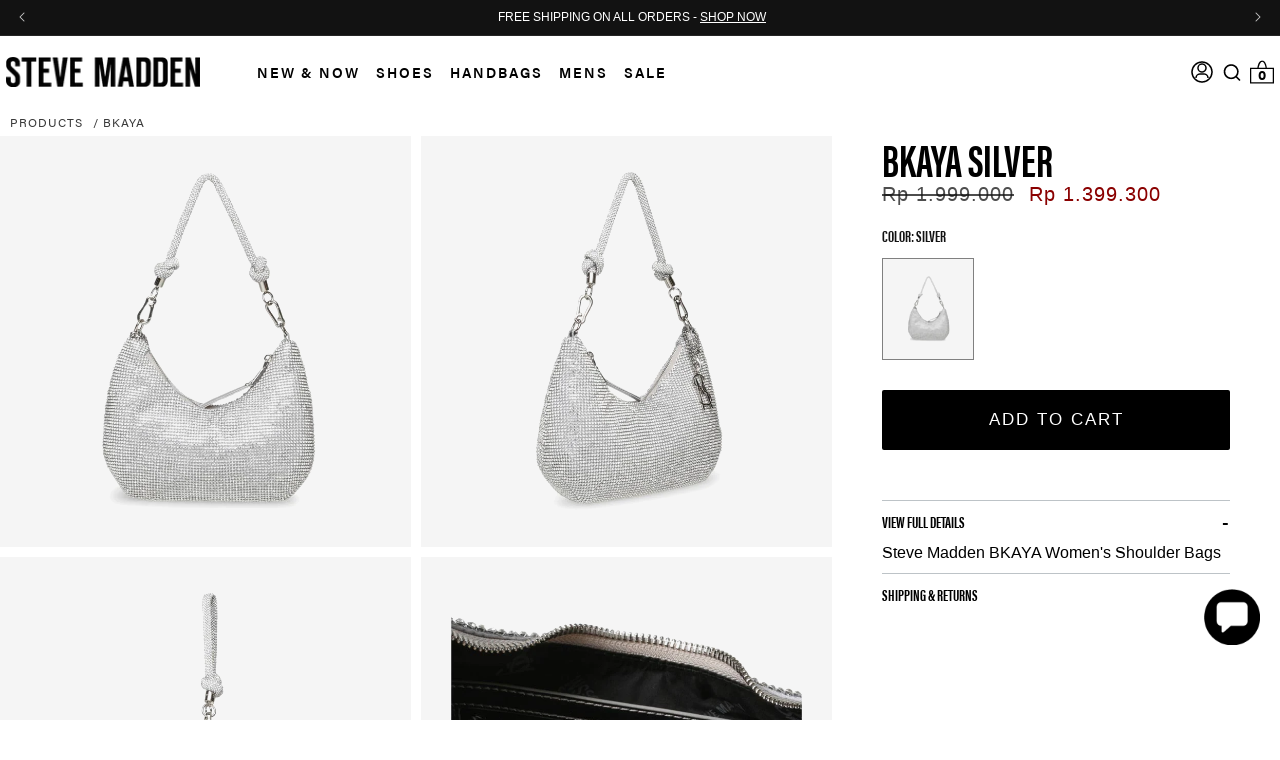

--- FILE ---
content_type: text/html; charset=utf-8
request_url: https://www.stevemadden.id/apps/aiodPro?view=cart&csapp=aiod
body_size: -485
content:
{"format":"Rp {{amount_with_comma_separator}}","collection":"","cs_cart_count":"window.csapps.cart.items.length=0"}

--- FILE ---
content_type: text/css
request_url: https://www.stevemadden.id/cdn/shop/t/848/assets/sm.css?v=4433615956415362441762934951
body_size: 22031
content:
:root{--black: #000;--first-font: acumin-pro, sans-serif;--first-font-wide: acumin-pro-wide, sans-serif;--lgcontainer: 1430px;--container: 1230px;--h1: normal 800 33px/42px var(--first-font);--h2: normal 700 25px/32px var(--first-font);--h3: normal 700 20px/26px var(--first-font);--h4: normal 300 16px/20px var(--first-font);--h5: normal 300 14px/19px var(--first-font);--h6: normal 700 12px/15px var(--first-font);--bodytext: normal 400 16px/23px var(--first-font);--p: normal 400 14px/19px var(--first-font) }.stylitics-grid-counter-heading{padding:0!important}@media (max-width: 768px){.multicolumn{font-size:16px;margin:0;padding:0!important}.multicolumn_card_cta{padding-left:15px}.product-breadcrumb.desktop_product_breadcumb.mobile-breadcrumb{display:block}}.bodytext{font:var(--bodytext)}.paragraph{font:var(--p)}.section-title-h2{font-size:clamp(3rem,2.4234rem + 2.8829vw,5rem);font-family:acumin-pro-extra-condensed,sans-serif;font-weight:900;line-height:clamp(3rem,2.4234rem + 2.8829vw,5rem);margin-bottom:20px;font-size:70px}.section-title-subtitle{font-size:clamp(1rem,.8847rem + .5766vw,1.4rem);font-family:acumin-pro,sans-serif;font-weight:400;margin-bottom:20px;line-height:1.5}header .container,footer .container,.container.cms-conatiner,.container.acc-page{max-width:var(--lgcontainer)}.cms-conatiner.category-seo hr{border:0;margin-bottom:10px;width:100%}.cms-conatiner.category-seo h2{font-size:16px}.cms-conatiner.category-seo p{margin-top:0}.cms-conatiner.category-seo a{text-decoration:underline}.span12.details.rte h1{font-size:32px;font-family:acumin-pro-extra-condensed,sans-serif;line-height:1.4}*,:after,:before{box-sizing:border-box;-webkit-tap-highlight-color:transparent;text-decoration:inherit;vertical-align:inherit;-webkit-font-smoothing:antialiased}h1,h2,h3,h4,h5,h6{margin:0}article,aside,details,figcaption,figure,footer,header,hgroup,menu,nav,section{display:block}html{outline:none;-webkit-font-smoothing:antialiased;-moz-osx-font-smoothing:grayscale;-webkit-text-size-adjust:100%}body{color:var(--black);font-size:16px;font-family:var(--first-font);font-weight:400;margin:0;padding:0;letter-spacing:0}.international .fs-product-image-link{background-color:#f0f0f0!important}img.product-img{mix-blend-mode:darken!important}svg,img{max-width:100%;display:block}body.active-menu{overflow:hidden;touch-action:none}body.menuOpen,body.cartOpen,body.filterOpen,body.Fixed{overflow:hidden}img{max-width:100%;display:block;height:auto}input[type=text],input[type=tel],input[type=password],input[type=email],input[type=search]{padding:12px;font-size:16px;outline:none!important;-webkit-appearance:none;border:1px solid #ddd;border-radius:0}input[type=text],input[type=email],input[type=password],input[type=number],select,textarea{border-radius:0;-moz-appearance:none;appearance:none;-webkit-appearance:none;-webkit-border-radius:none;-moz-border-radius:none;outline:none;resize:none;font-family:var(--first-font)}input[type=text]:focus,input[type=tel]:focus,input[type=password]:focus,input[type=email]:focus,input[type=search]:focus{border-color:#000}a,a:focus,button,button:focus:not(.fs-upsell-button.active){text-decoration:none;outline:none;box-shadow:none;cursor:pointer;color:inherit}a{color:#000;text-decoration:none;display:inline-block;transition:all .2s ease-in-out;-webkit-transition:all .2s ease-in-out;-moz-transition:all .2s ease-in-out;-ms-transition:all .2s ease-in-out;-o-transition:all .2s ease-in-out}a:hover,a:focus,a:active{color:#424242}ul{list-style:none;padding:0;margin:0}::selection{background:#a6afbd4d}::-moz-selection{background:#a6afbd4d}.header:not(.drawer-menu).page-width{max-width:1410px}body{font-family:acumin-pro,sans-serif}.cart-count-bubble{position:absolute;background-color:rgb(var(--color-button));color:rgb(var(--color-button-text));border-radius:100%;display:flex;justify-content:center;align-items:center;font-size:14px;bottom:1.3rem;line-height:calc(1 + .1 / var(--font-body-scale));color:#fff;font-weight:700}a.header__icon.link.focus-inset.small-hide.contact-icon{display:none}.cart-count-bubble{color:#000;background-color:#fff}.header__inline-menu,.header__inline-menu ul,.header__inline-menu li,.header__inline-menu a,.header__inline-menu span,.header__inline-menu summary,.header__inline-menu details,.header__inline-menu div,.header__inline-menu *{font-family:acumin-pro,sans-serif;font-size:16px;text-decoration:none!important}.header__inline-menu ul:hover,.header__inline-menu li:hover,.header__inline-menu a:hover,.header__inline-menu span:hover,.header__inline-menu summary:hover,.header__inline-menu details:hover,.header__inline-menu div:hover,.header__inline-menu *:hover{text-decoration:none!important;color:#424242!important}@media (max-width: 1150px){[id] .header{display:flex!important;justify-content:space-between;padding:8px 10px}.header__inline-menu{display:none}.header__inline-menu.men-menu{display:none!important}nav.header__inline-menu.normal-menu-a{display:none!important}.header__heading,.header__heading-link{text-align:center}.header:not(.drawer-menu).page-width{padding:8px 10px}.header__heading,.header__heading-link{grid-area:auto}header-drawer{margin-left:0!important}}.mega-menu__link:hover,.mega-menu__link--active{font-weight:400!important}.menu-drawer__utility-links a{font-family:acumin-pro,sans-serif;font-weight:700}.mega-menu__link--hidden{display:none!important}.mega-menu__link.mega-menu__link--level-2.link{border-bottom:1px solid}#cart-icon-bubble svg{display:block}ul.mega-menu__list.page-width{display:flex;justify-content:center}.header__icons.header__icons--localization.header-localization{align-items:baseline}@media (max-width: 1150px){.below-logo,.smpass-header{display:none!important}}@media screen and (max-width: 1150px){header-drawer{display:block!important}}@media (min-width: 993px){.header__icons{padding-right:0!important}.header__icon--cart{margin-right:.5px}.search-container{padding:0!important;margin-left:5px}.header__menu-item.list-menu__item{padding-right:0}.header__menu-item.list-menu__item span a.mega-menu__link--level-1{font-size:14px}li a .mega-menu__link--level-1{font-size:14px!important;padding-top:1px}.header--middle-left{grid-template-areas:"heading navigation icons";grid-template-columns:1.8fr 7fr 1fr;column-gap:1rem}.below-logo a,.below-logo span{font-size:12px!important}.EzfyHeaderSearch.EzfyHeaderSearch--desktop.active{position:relative!important;left:0;right:0;width:100%;max-width:1410px;margin:0 auto!important}.EzfyHeaderSearch.EzfyHeaderSearch--desktop.active .search-modal__form form.search.search-modal__form.fast-simon-form{margin-left:auto;padding-left:20px;background-color:#fff}.mega-menu__link--level-2:not([href="#"]){pointer-events:all!important}.mega-menu__link--level-2,.mega-menu__link--level-2:hover{font-weight:700!important}}.below-logo{display:flex;justify-content:left;line-height:normal;padding-bottom:8px;padding-left:6px}.below-logo a,.below-logo span{color:#000;font-family:acumin-pro,sans-serif;margin:0 2.5px;font-size:14px;text-decoration:none;font-weight:700}.below-logo a:hover{text-decoration:none!important;cursor:pointer;color:#424242}.smpass-header{display:flex;color:#000;font-family:acumin-pro,sans-serif;margin:0 2.5px;font-size:14px;text-decoration:none;font-weight:400}.smpass-header:hover{text-decoration:none!important;cursor:pointer;color:#424242}.mobile_search_box .field .search__button.field__button{display:none!important}.mobile_search_box{margin:0}.mobile_search_box .field{width:90%}@media (max-width: 1150px){.header__icons .mobile-only{display:block!important}.header__icons .header__search.mobile__Search{display:inline-flex!important}.header__icons predictive-search.search-modal__form.desktop__search{display:none!important}}@media (min-width: 993px){.EzfyHeaderSearch--desktop{display:block!important}}@media (max-width: 1150px){.EzfyHeaderSearch--desktop{display:none!important}.search-modal__form{max-width:74.2rem!important;max-width:100%!important}}.EzfyHeaderSearch.EzfyHeaderSearch--desktop .search__input{font-family:Acumin Variable Concept,sans-serif;display:none}.EzfyHeaderSearch.EzfyHeaderSearch--desktop .search-container.active .search__input{display:block}.EzfyHeaderSearch.EzfyHeaderSearch--desktop form.search.search-modal__form.fast-simon-form,.EzfyHeaderSearch.EzfyHeaderSearch--desktop .search-container,.EzfyHeaderSearch.EzfyHeaderSearch--desktop .search.search-modal__form{width:fit-content!important}.section.shopify-section{padding:0 0 10px}.multicolumn.color-scheme-1.gradient.background-none{margin:0 0 70px;padding:0 20px}@media (min-width: 20em){.multicolumn.color-scheme-1.gradient.background-none{font-size:16px;margin:0;padding:0 15px}}.newsletter-modal h2.klaviyo-header,.newsletter-modal p.klaviyo-below{width:80%;margin:auto}.newsletter-modal p.klaviyo-below a{width:fit-content;padding:0;display:contents}h2.klaviyo-header,p.klaviyo-subheader{text-align:left;font-family:acumin-pro,sans-serif;font-size:calc(var(--font-heading-scale)* 1.4rem);font-weight:600;letter-spacing:2px;line-height:20px;color:#000}p.klaviyo-subheader{margin:1rem 0}p.klaviyo-below{text-align:left;font-size:calc(var(--font-heading-scale)* 1.2rem);font-weight:400;letter-spacing:2px;line-height:20px;color:#000}@media (min-width: 768px){.klaviyo-upper-position{margin-top:-25.5rem!important}.custom-klaviyo-newsletter .footer-block--newsletter.scroll-trigger.animate--slide-in,.custom-klaviyo-newsletter .footer-block--newsletter.scroll-trigger.animate--slide-in .footer-block__newsletter{margin:0!important}}@media (max-width: 767px){.custom-klaviyo-newsletter .footer-block--newsletter.scroll-trigger.animate--slide-in{margin:0!important}.custom-klaviyo-newsletter .footer-block--newsletter.scroll-trigger.animate--slide-in .footer-block__newsletter{margin-top:1rem;margin-bottom:1rem}.custom-klaviyo-newsletter form{display:inline-block!important}p.klaviyo-subheader{margin-bottom:2rem}h2.klaviyo-header:not(:has(+p.klaviyo-subheader)){margin-bottom:2rem}}span#termsErrorMessage{line-height:normal;margin-bottom:1rem;font-size:calc(var(--font-heading-scale)* 1rem)}.custom-klaviyo-newsletter form{margin:0!important;width:100%!important}.custom-checkbox-klaviyo .hidden-checkbox{display:none!important}.custom-checkbox-klaviyo{display:inline-flex;height:14px;width:14px;align-items:center;justify-content:center;border:1px solid #000;border-radius:2px;cursor:pointer}.checkmark{width:9px;height:9px;background-color:transparent;display:inline-block;transition:background-color .2sease;border-radius:1px}.hidden-checkbox:checked+.checkmark{background-color:#000}.checkmark:after{content:"";position:absolute;display:none}.hidden-checkbox:checked+.checkmark:after{display:none}.hidden-checkbox:focus+.checkmark{outline:none;box-shadow:none}#termsErrorMessage{display:none}footer#footer-main-new{border-top:4px solid #000;padding:30px 0;background:#fff}.footer__content-top .footer__blocks-wrapper .footer-block .footer-block__heading,.footer__content-top .footer__blocks-wrapper .footer-block .footer-block__details-content .link,.footer__content-top .footer__blocks-wrapper .footer-block .newsletter-form__field-wrapper .field .cst_field__label,.footer__content-top .footer__blocks-wrapper .footer-block .newsletter-form__field-wrapper .newsletter-form__button{font-family:acumin-pro,sans-serif;text-transform:unset}.footer__content-top .footer__blocks-wrapper .footer-block .footer-block__details-content .link:hover{text-decoration:none!important;color:#424242}.footer__content-top .footer__blocks-wrapper .footer-block .field__input{background-color:#fff}.footer_pas_logo{display:none!important}@media (min-width: 768px){.footer__content-top .footer__blocks-wrapper>.footer-block:last-child{grid-column:1 / -1;justify-self:end;max-width:calc(2 * (100% / 6))!important;margin-top:-80px}.footer__blocks-wrapper{display:grid;grid-template-columns:repeat(6,1fr);grid-gap:1rem}.footer__blocks-wrapper>.footer-block:nth-last-child(3){grid-column:6 / span 1}.footer__blocks-wrapper>.footer-block:nth-last-child(2){grid-column:6 / span 1;grid-row:auto;margin-top:-250px}.footer__blocks-wrapper.grid--1-col .grid__item{width:fit-content!important;max-width:190px!important}.footer-block--newsletter.scroll-trigger.animate--slide-in .newsletter-form__field-wrapper .newsletter-form__button{width:30%!important}}.footer__content-top .footer__blocks-wrapper>.footer-block:last-child .footer_pas_logo{display:flex!important;justify-content:left;margin:10px 0}.footer__content-top .footer__blocks-wrapper>.footer-block:last-child .footer-block__details-content.rte p{text-transform:uppercase;width:100%;font-family:acumin-pro-wide;font-weight:700;line-height:23px;letter-spacing:normal;text-align:left}.footer-block--newsletter.scroll-trigger.animate--slide-in,.footer-block--newsletter.scroll-trigger.animate--slide-in .newsletter-form__field-wrapper .field,.footer-block--newsletter.scroll-trigger.animate--slide-in .newsletter-form__field-wrapper .newsletter-form__button{width:100%}form#ContactFooter{width:100%;max-width:100%}.footer__content-top .footer__blocks-wrapper .footer-block .newsletter-form__field-wrapper{width:100%!important;max-width:inherit}@media (min-width: 989px){.footer__content-top .footer__blocks-wrapper .footer-block .newsletter-form__field-wrapper{display:flex;justify-content:center;align-items:center}.footer__content-top .footer__blocks-wrapper .footer-block .field__input{padding:12px;border:1px solid #000;height:49px;text-align:left}.footer__content-top .footer__blocks-wrapper .footer-block .newsletter-form__button{width:fit-content;padding:14px 25px;height:49px;vertical-align:top;border:none;margin:0 0 0 5px;transition:color .3s ease,background-color .3s ease;cursor:pointer}.footer__content-top .footer__blocks-wrapper .footer-block.grid__item.footer-block--menu.about-the-company.scroll-trigger.animate--slide-in{max-width:fit-content}}.footer__content-top .footer__blocks-wrapper .footer-block .cst_field__label{text-align:left;background-color:#fff;width:fit-content;margin:0 0 0 5px}.newsletter-form__field-wrapper .field input:focus+label,.newsletter-form__field-wrapper .field input.has-content+label{top:0%}.footer__content-top .footer__blocks-wrapper .field input:focus~label{top:calc(var(--inputs-border-width) + 0 rem);left:-2px;margin:0;padding-left:5px;padding-right:5px}@media (min-width: 768px) and (max-width: 1008px){.footer__content-top .footer__blocks-wrapper .footer-block.grid__item.footer-block--menu.about-the-company.scroll-trigger.animate--slide-in{max-width:fit-content}.footer__content-top .footer__blocks-wrapper>.footer-block:last-child{max-width:60%!important}}@media (max-width: 767px){.footer-block.grid__item.scroll-trigger.animate--slide-in{max-width:100%!important}.footer-block__details-content.rte{text-align:left}.footer-block--newsletter.scroll-trigger.animate--slide-in,.footer-block--newsletter.scroll-trigger.animate--slide-in .footer__newsletter.newsletter-form .field,.footer-block--newsletter.scroll-trigger.animate--slide-in .footer__newsletter.newsletter-form .newsletter-form__button{width:100%}.footer-block--newsletter.scroll-trigger.animate--slide-in .footer-block__newsletter{margin-top:1rem;margin-bottom:1rem}ul.list-unstyled.list-social.footer__list-social{width:auto!important}.footer__blocks-wrapper.grid--1-col .grid__item:nth-child(2){order:inherit!important}.footer__blocks-wrapper.grid--1-col .grid__item:nth-child(4){order:inherit!important;border-bottom:2px solid #b3b3b3!important}.footer__blocks-wrapper.grid--1-col .grid__item:nth-child(8){border-bottom:none!important}}@media (max-width: 749px){footer#footer-main-new{padding-top:5px!important}}@media (max-width: 1390px){.footerContact{width:100vw}}.footerContact{max-width:1410px;width:100%;padding:0 12px;margin-left:auto;margin-right:auto;display:block}.footer__content-top.page-width{max-width:1410px}.mobBottomLinks.showOnSmall.text-center.clearboth{display:none}.clearboth{width:65%;border-top:4px solid #000}.acc-page .clearboth{width:100%;border:none}@media (max-width: 1058px){.clearboth{width:100%;margin-top:20px}}@media (max-width: 767px){.footerContact{display:none}.mobBottomLinks.showOnSmall.text-center.clearboth{display:block;border-top:4px solid #000;margin-top:20px;padding-top:20px;text-align:center!important}.mob-bottom-footer{display:flex;flex-wrap:wrap;align-items:center;justify-content:center}.mobBottomLinks ul li{display:inline-block;padding:8px 5px 0}.mobBottomLinks ul li a{text-transform:none!important;text-decoration:underline;font-size:14px;font-family:acumin-pro,sans-serif;letter-spacing:normal}.copyright{margin:0;padding-top:15px;font-size:16px;font-family:acumin-pro,sans-serif;font-weight:400;color:#000}}.clearboth:after,.clearboth:before,.clearfix:after,.clearfix:before{clear:both;width:100%;display:block;content:""}.footerContact .menuCol{padding-top:10px;word-break:break-all}.menuCol.hideOnSmall h3{font-size:15px;font-family:acumin-pro-wide,sans-serif;font-weight:700;text-transform:uppercase;line-height:inherit;padding-top:2px}.menuCol.mobCenter a{font-size:14px;font-family:acumin-pro,sans-serif;font-weight:400}.menuCol:first-child{padding-left:0}.menuCol{width:25%;float:left;padding:0 15px}.footerContact .menuCol{width:auto}.footerContact .clearboth .menuCol.hideOnSmallr h3{margin-bottom:15px;font-size:15px;font-family:acumin-pro-wide;font-weight:700;text-transform:uppercase}.footer-block-image.left{justify-content:center}.list-social{width:124px}.swatch-element.custom:not(.show){display:none}.swatch-element{padding:0!important}.swatch-element a img{border-radius:0!important;height:60px!important;width:48px!important;object-fit:cover;object-position:bottom}.swatch-element a{border-radius:0!important;height:90px!important;width:80px!important;object-fit:cover;object-position:bottom;background-position:center;background-size:100% auto;background-repeat:no-repeat}@media (min-width: 767px){.colorTag .swatch-wrapper{max-width:unset!important}}.custom_current_one_color:before{border-radius:0!important}.product-main-img-pair{max-height:100vh!important;overflow:auto!important}@media (min-width: 767px){.product__description{padding-left:0!important}}.mt-3{margin-top:20px!important}.rte table th{background:#000;color:#fff;text-transform:uppercase}.rte table td,.rte table th{font-size:14px;padding:7px;text-align:center;border:1px solid #e9e9e9}th[scope=row]{background:#fff!important;color:#333!important;font-weight:400!important}.tAtrib{font-weight:400!important}.rte table{table-layout:inherit;border-collapse:collapse}.desktop_product_title{text-transform:uppercase;font-size:55px;line-height:45px}.hidden{display:none}.clickable{cursor:pointer}.swatch.select_size label.double-swatch{display:flex;flex-direction:column;white-space:nowrap;justify-content:space-around;padding:0!important}.quickview-wrapper .swatch .swatch-element label.double-swatch{width:55px!important;height:55px!important}.swatch.select_size label.double-swatch,.quickview-wrapper .swatch.select_size label.double-swatch{border:.1px solid #000!important}.swatch input:checked+label.double-swatch{border:2px solid #000000!important}.double-swatch span{width:100%;height:50%;display:flex;justify-content:center;align-items:center}.double-swatch span:first-child{background:#000;color:#fff}.swatch .swatch-element.double-swatch.soldout:after{filter:invert(80%) brightness(100%)}.swatch-element.soldout.double-swatch{opacity:.5}.converted-sizes-text{color:red;font-size:14px;font-family:arimoregular}#fs-serp-app #fs-ssr-app-content .fs-serp-product-title .fs-product-title-wrapper .product-title.fs-product-title{text-transform:uppercase!important}.grid-container{grid-column-gap:0!important}.fs-app-content a{flex-direction:row!important}.yotpo-stars{padding-right:10px!important}.yotpo-bottomline a{align-self:center}.product-title{font-size:18px!important}@media only screen and (min-width: 1024px){.fs-serp-product-title{width:100%!important}.info-container{margin-top:3px!important}.fast_product_quick_shop{margin-top:5px!important}}.product__title.desktop_product_title{margin:0}.product__title.desktop_product_title h1,.product__title.desktop_product_title .h1{font-family:acumin-pro-extra-condensed,sans-serif;font-size:45px;line-height:45px;letter-spacing:0}.price__regular .price-item--regular{font-family:acumin-pro-extra-condensed,sans-serif;letter-spacing:0;font-size:30px!important}@media (max-width: 990px){#gallerymobile .img-slick{height:auto}}@media only screen and (max-width: 768px){.product .product__info-wrapper.grid__item.scroll-trigger.animate--slide-in{padding:0 30px!important}#product-main-content.product-options{margin-bottom:0}}@media screen and (min-width: 990px){.product--large:not(.product--no-media) .product__info-wrapper{padding-top:3.5rem!important}.product__title.desktop_product_title{margin-top:0!important}.product__column-sticky{margin-top:-.2rem}.product__title.desktop_product_title .h1{margin-top:-.5rem}}.header-wrapper--border-bottom{border-bottom:0!important}.sm-product-opt{font-family:acumin-pro-extra-condensed,sans-serif;font-weight:700;font-size:16px;margin:20px 0}.sm-product-opt.color-opt{margin-bottom:2px;text-transform:uppercase}.sm-product-opt.size-opt{margin-bottom:30px}.sm-addtocart-btn{margin-bottom:40px;margin-top:20px}.sm-addtocart-btn button{max-width:100%;width:100%}.product__description.rte.quick-add-hidden{border-top:1px solid #bdc3c7;padding:22px 0 15px;position:relative}.product__description.rte.quick-add-hidden.active:after{content:"-"}.product__description.rte.quick-add-hidden:after{content:"+";position:absolute;top:12px;right:0;font-size:20px;z-index:-1}.sm-pass-banner{padding:64px 0;text-align:center;margin-bottom:15px}.sm-pass-banner a{font-size:clamp(100%,100% + 1vw,120%);text-align:center;color:#000;text-decoration:underline}.sm-pass-banner h4{font-family:acumin-pro-extra-condensed,sans-serif;font-size:clamp(150%,150% + 1.5vw,300%);display:flex;align-items:center;justify-content:center}.sm-pass-banner h4 span{padding-right:10px;font-weight:700}img.sm_pass_logo{width:150px;display:inline-block;vertical-align:middle}.sm-pass-banner h1{margin:0 0 .5rem;font-size:clamp(350%,350% + 1vw,650%);font-family:acumin-pro-extra-condensed,sans-serif;font-weight:800;line-height:1}.sm-pass-banner h1+h4{margin-top:1rem;font-family:acumin-pro,sans-serif;font-size:clamp(120%,120% + 1vw,200%);margin-bottom:0;font-weight:700;line-height:1.2;color:#000}.sm-pass-banner .grid{width:80%;margin:0 auto;display:flex;-ms-flex-wrap:wrap;flex-wrap:wrap;justify-content:center}.sm-pass-banner .grid .grid-cell{width:auto}.sm-pass-banner [role=button]{display:table;margin:0 auto;padding:16px 24px;border:2px solid #000;border-radius:99vw;font-size:19px;font-family:acumin-pro,sans-serif;font-weight:700;line-height:.95;text-decoration:none;text-align:center;color:#000;background-color:#fff;-webkit-appearance:none;-moz-appearance:none;appearance:none}.sm-pass-banner [role=button]:hover{background:var(--black);color:#fff}.sm-pass-banner .grid .grid-cell:first-child p{text-align:right}.sm-pass-banner .grid .grid-cell p{margin-top:2rem}.sm-pass-banner .grid .grid-cell p>*{display:inline-block;font-weight:400;font-family:acumin-pro,sans-serif}.sm-pass-banner .grid .grid-cell p a[role=button]{font-weight:900}.sm-pass-banner p span{margin-right:1rem}.sm-pass-banner [role=button].black{color:#fff;background-color:#000}.sm-pass-banner [role=button].black:hover{background:#fff;color:#000}.sm-pass-banner header p a{margin-right:1rem}.shop-instagram .container{max-width:1700px!important;padding:0 15px!important}@media (min-width: 992px){.display_flex{display:flex;align-items:center;justify-content:space-between}.sm-pass-banner .grid .grid-cell:last-child p{margin-left:2rem;text-align:left}.used_pdp.is_normal_pdp .singleProduct .cm_price_mob *{font-size:18px}.all_rebooted_items_wrpr .rebooted_options{max-height:530px}.site-nav li.hascol-1 .dropdownmenu li{display:block;max-width:200px;margin:0 auto}.site-nav>li.add_hover .defaultCol{display:block;visibility:visible;opacity:1}#afterpay-modal-modal{max-width:774px}.recurate-container,.recurate-container-sm,.recurate-container-md,.recurate-container-lg{max-width:960px}.page-stevemadden .mainTitle{font-size:600%!important}.referral-section .swell-referral-border{max-width:100%}.table-responsive{margin:0 5px 25px;max-width:100%;padding-right:20px}.referral-section .redeem-holder .check-reward-balance{max-width:100%}.referral-section .redeem-holder{padding-top:0;max-width:352px;margin-left:30px;width:100%}.customers-account-my_rewards .swell-stevemadden .account-sidebar{flex:1}.customers-account-my_rewards .swell-stevemadden{display:flex}.customers-account-my_rewards .swell-stevemadden .account-holder{width:70%}.how-it-work-section{padding:30px 0 10px}.how-it-work-section .how-it-work-title h2{font-size:70px;margin-bottom:20px}.account_body .how-it-work-section{padding:30px 0 10px}.returns-main .box [role=button]{padding:.8em;font-size:1.2em}h3.mobToggler+div{display:block!important}.mobile_section,.showOnSmall,.mobmenutop{display:none!important}}.line-btn{display:table;min-width:100px;width:auto;margin:2rem 0;padding:1rem 2rem;border:2px solid #000;border-radius:99vw;background-color:#000;font-family:acumin-pro,sans-serif;font-size:clamp(1rem,.8559rem + .7207vw,1.5rem);font-weight:700;line-height:clamp(1rem,.8559rem + .7207vw,1.5rem);text-align:center;text-transform:uppercase;color:#fff;white-space:nowrap;transition:all .3s ease-in-out;-webkit-appearance:none;-webkit-touch-callout:none}.line-btn:hover{background-color:var(--black);color:#fff}.grid__item.product__media-wrapper .product-breadcrumb.desktop_product_breadcumb{position:static;padding:0 10px}.grid__item.product__media-wrapper .product-breadcrumb.desktop_product_breadcumb a,.grid__item.product__media-wrapper .product-breadcrumb.desktop_product_breadcumb span{font-family:acumin-pro,sans-serif!important;font-weight:400;color:#3b3b3b}.grid__item.product__media-wrapper .product-breadcrumb.desktop_product_breadcumb a:hover{text-decoration:none}.mobile_product_details .mon_title_sale.mobile_title_sale .product-breadcrumb.mobile_product_breadcumb .product_bread_wrapper a,.mobile_product_details .mon_title_sale.mobile_title_sale .product-breadcrumb.mobile_product_breadcumb .product_bread_wrapper span{font-family:acumin-pro,sans-serif!important;font-weight:400;color:#3b3b3b}.mobile_product_details .mon_title_sale.mobile_title_sale .product-breadcrumb.mobile_product_breadcumb .product_bread_wrapper a:hover{text-decoration:none}.mobile_product_details .mobile_product__title .product__title h1{font-family:acumin-pro,sans-serif!important;letter-spacing:0;text-transform:uppercase}@media only screen and (max-width: 991px){.mobile_product_details .mobile_product__title .product__title h1{font-family:acumin-pro-extra-condensed,sans-serif!important;text-align:left;font-size:35px!important;padding-top:20px}}@media (max-width: 749px){.mobile_product_details .mon_title_sale.mobile_title_sale{display:none}}span.fit_tip b{font-family:arimoregular;letter-spacing:.6px}.scroll_mt{scroll-margin-top:120px}.returns-main{padding:0 15px;font-family:acumin-pro,sans-serif}.returns-main .rte strong,.faq_title h1,h1,h2,h3,h4,h5,h6,b,strong{font-family:acumin-pro-extra-condensed,sans-serif;letter-spacing:normal}.returns-main .grid .cell{-webkit-box-flex:1;-ms-flex:1;flex:1;width:100%}.returns-main .box{padding:10%}.returns-main .box h4{margin-bottom:1em;font-size:1.2em;line-height:1.5;text-align:center;font-weight:700}.returns-main .box p{margin-bottom:2em;font-size:1em;line-height:1.5}.returns-main .box [role=button]{display:table;max-width:300px;width:80%;margin:0 auto;padding:1em;border:1px solid #000;font-size:1em;text-align:center;color:#fff;background-color:#000;transition:all .3s ease-in-out;-webkit-touch-callout:none;-webkit-appearance:none;line-height:normal}@media (min-width: 992px){.returns-main .box [role=button]{padding:.8em;font-size:1.2em}}.returns-main .grid .cell:last-child .content{border-left:3px solid #000}.returns-main reshop-return .container{display:none!important}.returns-main reshop-return .container{display:flex;flex-direction:row;border-radius:var(--rem-size);border:1px solid var(--light-grey);overflow:hidden}@media (max-width: 991px){.returns-main .grid{flex-direction:column}.returns-main .grid .cell:last-child .content{border-left:0}.returns-main .box{padding:2%}}.returns-main .container{padding:0!important}h1.main-page-title.page-title.h0.scroll-trigger.animate--fade-in{padding:10px 0;background-color:#ebebeb;margin:0 15px 40px;text-align:center;font-family:acumin-pro-extra-condensed,sans-serif;font-size:32px;line-height:1.4;font-weight:700;letter-spacing:normal}.rte.scroll-trigger.animate--slide-in h1{font-size:32px;font-family:acumin-pro-extra-condensed,sans-serif!important;line-height:1.4;font-weight:700}.rte.scroll-trigger.animate--slide-in h2{text-transform:uppercase;padding:10px 0;margin-bottom:0;font-size:22px;font-weight:700}.rte.scroll-trigger.animate--slide-in h3{text-transform:uppercase;padding:10px 0;margin-bottom:0;font-size:18px;font-weight:700}.rte.scroll-trigger.animate--slide-in h4{font-weight:700;font-size:16px;padding:10px 0;margin-bottom:0}.rte.scroll-trigger.animate--slide-in{margin:0 15px}.rte.scroll-trigger.animate--slide-in p{text-align:justify;line-height:24px;font-family:acumin-pro,sans-serif;font-weight:400;margin-top:0}.rte.scroll-trigger.animate--slide-in p a u,.rte.scroll-trigger.animate--slide-in p a{text-decoration:underline;color:#000}.rte.scroll-trigger.animate--slide-in p a u:hover,.rte.scroll-trigger.animate--slide-in p a:hover{color:#424242}.rte.scroll-trigger.animate--slide-in .accessibility-text-wrap h3,.rte.scroll-trigger.animate--slide-in .accessibility-text-wrap p{display:inline}.rte.scroll-trigger.animate--slide-in .accessibility-text-wrap h3 b{text-transform:uppercase;font-size:16px}.rte.scroll-trigger.animate--slide-in sup{vertical-align:super}.rte>*:last-child{font-size:16px;margin-bottom:0;letter-spacing:normal!important}.rte.scroll-trigger.animate--slide-in p span{padding-left:15px}.rte.scroll-trigger.animate--slide-in table{box-shadow:none;border:solid 1px #3b3b3b}.rte.scroll-trigger.animate--slide-in table tr th{background-color:#124a47}.rte.scroll-trigger.animate--slide-in table tr th h3{color:#fff;word-break:inherit}.rte.scroll-trigger.animate--slide-in ul li{margin-bottom:5px;list-style:disc}.table-wrapper .table-items{display:flex;width:100%;flex-wrap:wrap}.table-wrapper .table-items .table-item{width:calc(50% - 5px)}@media (max-width: 991px){.table-wrapper .table-items .table-item{width:100%}}body.privacy-policy .rte.scroll-trigger.animate--slide-in p span{padding-left:0}body.privacy-policy .rte.scroll-trigger.animate--slide-in p a,body.privacy-policy .rte.scroll-trigger.animate--slide-in p a span u{color:#00f}body.privacy-policy .rte.scroll-trigger.animate--slide-in strong{font-family:inherit}body.privacy-policy .rte.scroll-trigger.animate--slide-in h3{font-size:24px}body.privacy-policy .rte.scroll-trigger.animate--slide-in ol{padding-left:0;font-family:acumin-pro,sans-serif}body.privacy-policy .rte.scroll-trigger.animate--slide-in ol li,body.privacy-policy .rte.scroll-trigger.animate--slide-in ul li{line-height:2.2rem;text-align:left}body.privacy-policy .rte.scroll-trigger.animate--slide-in ul li b{font-family:inherit}body.privacy-policy .rte.scroll-trigger.animate--slide-in h4{font-size:20px}body.privacy-policy .rte.scroll-trigger.animate--slide-in table tr td p b{font-family:inherit}body.privacy-policy .rte.scroll-trigger.animate--slide-in table tbody tr td p{text-align:left}@media (max-width: 991px){body.privacy-policy .rte.scroll-trigger.animate--slide-in table{width:100%}}.do_not_sell_page .section-header.text-center{padding:10px 0;background-color:#ebebeb;margin:0 15px 40px;text-align:center;font-family:acumin-pro-extra-condensed,sans-serif;font-size:32px;line-height:1.4;font-weight:700;letter-spacing:normal}.do_not_sell_page .rte.pagecontent{margin:0 15px}.do_not_sell_page .rte.pagecontent p{text-align:justify;line-height:24px}.do_not_sell_page .rte.pagecontent table{box-shadow:none;border:solid 1px #3b3b3b;width:100%;border-collapse:collapse}.do_not_sell_page .rte.pagecontent table td{border:solid 1px #3b3b3b;padding:8px;vertical-align:top}@media (max-width: 991px){.do_not_sell_page .rte.pagecontent table{width:100%;border:none!important}.do_not_sell_page .rte.pagecontent table td{display:table-cell;width:auto;overflow:visible;height:auto}}.do_not_sell_page .rte.pagecontent ul li{list-style:disc;font-size:16px;font-family:acumin-pro,sans-serif}.do_not_sell_page .rte.pagecontent u a:hover{text-decoration-thickness:unset}body.site-map h1.mainTitle{font-family:acumin-pro-extra-condensed,sans-serif;font-size:32px;line-height:1.4;padding:10px 0;background-color:unset;text-align:center;margin-bottom:40px;font-weight:700}body.site-map .sitemap-inner{width:19.5%;display:inline-block;vertical-align:text-top;margin-bottom:40px;padding-left:5%}body.site-map .sitemap-title{font-size:18px;font-weight:700;text-transform:uppercase}body.site-map .sitemap-nav{padding-left:12px;line-height:24px}@media (max-width: 767px){body.site-map .sitemap-inner{width:32.5%}}@media (max-width: 600px){body.site-map .sitemap-inner{width:49%}}.about_steve_madden .mainTitle .container{padding:0!important}.about_steve_madden .container{padding:0 15px!important}.about_steve_madden .mainTitle .container h1{padding:10px 0;background-color:#ebebeb;text-align:center;font-family:acumin-pro-extra-condensed,sans-serif;margin-bottom:40px;font-size:32px;line-height:1.4;font-weight:700;letter-spacing:normal;text-transform:uppercase}.about_steve_madden .about_steve-madden-info{padding-top:10px;padding-bottom:20px}.about_steve_madden .about_steve-madden-info .about_steve_top_main{width:100%;display:flex}.about_steve_madden .about_steve-madden-info .about_steve_top_main .about-steve-left{position:relative;padding-bottom:38.8%}.about_steve_madden .about_steve-madden-info .about_steve_top_main .about-steve-left{width:50%;background-size:cover;background-repeat:no-repeat}.about_steve_madden .about_steve-madden-info .about_steve_top_main .about-steve-left img.about-steve-left-image{position:absolute;top:0;left:0;bottom:0;right:0;width:100%;height:100%;object-fit:cover;object-position:top}.about_steve_madden .about_steve-madden-info .about_steve_top_main .about-steve-right{width:50%;padding:65px 65px 217px;background:#000;color:#fff}.about_steve_madden .about_steve-madden-info .about_steve_bottom_main{width:100%;display:flex;padding-top:20px}.about_steve_madden .about_steve-madden-info .about_steve_bottom_main .about-steve-inner-left{width:50%;text-align:center}.about_steve_madden .about_steve-madden-info .about_steve_bottom_main .about-steve-inner-right{width:50%;text-align:right}.about_steve_madden .about_steve-madden-info .about_steve_top_main .about-steve-right p strong{font-size:50px;font-weight:700;line-height:40px}.about-steve-right a{color:#fff!important;text-decoration:underline}.about-steve-right p{font-family:acumin-pro;line-height:normal}@media (max-width: 991px){.about_steve_madden .about_steve-madden-info .about_steve_top_main .about-steve-right{padding:45px}}@media (max-width: 767px){.about_steve_madden .about_steve-madden-info .about_steve_top_main .about-steve-right{padding:20px}.about_steve_madden .about_steve-madden-info .about_steve_top_main .about-steve-right p{font-size:12px;line-height:22px}}@media (max-width: 600px){.about_steve_madden .about_steve-madden-info .about_steve_top_main .about-steve-left{width:100%;max-height:420px;height:420px}.about_steve_madden .about_steve-madden-info .about_steve_top_main{display:block}.about_steve_madden .about_steve-madden-info .about_steve_top_main .about-steve-right{width:100%}.about_steve_madden .about_steve-madden-info .about_steve_bottom_main{display:block}.about_steve_madden .about_steve-madden-info .about_steve_bottom_main .about-steve-inner-left{width:100%}.about_steve_madden .about_steve-madden-info .about_steve_bottom_main .about-steve-inner-right{width:100%;text-align:center}}body.steve-madden-careers .container{padding:0 15px!important;max-width:1230px;margin:0 auto}body.steve-madden-careers .benefits_bottom_bar .benefits_left .benefits_text ul li{line-height:normal}body.glossary-of-shoe-types-materials-and-construction .container{padding:0 15px!important}body.glossary-of-shoe-types-materials-and-construction .mainTitle.shoeglossary-title{padding:10px 0;background-color:#ebebeb;margin-bottom:40px}body.glossary-of-shoe-types-materials-and-construction .mainTitle.shoeglossary-title h1{font-size:50px;text-transform:uppercase;text-align:center;font-family:acumin-pro-extra-condensed,sans-serif;font-weight:700}body.glossary-of-shoe-types-materials-and-construction .mainTitle.shoeglossary-title p{padding:10px 20px 0;font-family:acumin-pro,sans-serif;font-size:14px;text-align:center;margin:0}body.glossary-of-shoe-types-materials-and-construction .head-links{display:flex;border-bottom:1px solid #ddd;border-top:1px solid #ddd;flex-wrap:wrap}body.glossary-of-shoe-types-materials-and-construction .spacing a{padding:8px 15px;display:block;text-decoration:none!important;font-family:acumin-pro;font-weight:700}body.glossary-of-shoe-types-materials-and-construction .selected{background-color:#000;color:#fff;transition:color .3s ease,background-color .3s ease}body.glossary-of-shoe-types-materials-and-construction .spacing a:focus{border:1px solid #494113!important;border-radius:5px;box-shadow:none!important;outline:none}body.glossary-of-shoe-types-materials-and-construction .spacing a.inactive-link,.spacing a:link.inactive-link{color:#bbb;cursor:default;text-decoration:none;background:none}body.glossary-of-shoe-types-materials-and-construction .leftHolder{margin:21px 0 15px;position:relative;border-bottom:1px solid #000;padding-left:20px}body.glossary-of-shoe-types-materials-and-construction .leftSquare{display:flex;justify-content:space-between}body.glossary-of-shoe-types-materials-and-construction .leftSquare span{font-size:45px;color:#64ccc6;margin:0;padding:0;font-weight:700;line-height:normal}body.glossary-of-shoe-types-materials-and-construction .leftSquare span.back-to-top a{color:#000;text-transform:uppercase;text-decoration:none;font-size:17px}body.glossary-of-shoe-types-materials-and-construction .articlesHolder .article{margin:0 20px 30px;border-bottom:1px solid #e0e0e0;padding-bottom:30px;display:flex;justify-content:space-between}body.glossary-of-shoe-types-materials-and-construction .articlesHolder .article .left-side .title{margin-top:0;text-transform:uppercase;font-size:20px;margin-bottom:7px}body.glossary-of-shoe-types-materials-and-construction .articlesHolder .article .left-side p{text-align:justify;line-height:24px;font-size:14px}body.glossary-of-shoe-types-materials-and-construction .articlesHolder .article .image{width:150px;height:150px;border-radius:50%;border:1px solid #e0e0e0;background-size:contain;background-repeat:no-repeat;display:block}@media (max-width: 600px){body.glossary-of-shoe-types-materials-and-construction .articlesHolder .article{display:block}body.glossary-of-shoe-types-materials-and-construction .articlesHolder .article .image{width:150PX;height:150PX;margin:0 auto}}.tag-review{display:flex;justify-content:space-between}.pdp-tag .pdp-tag-inner{margin:0;padding:0;font-weight:400;font-size:clamp(100%,100% + 1vw,120%);line-height:1.25;text-transform:uppercase;text-align:center;color:#000;white-space:nowrap;pointer-events:none;z-index:1}@media only screen and (max-width: 991px){.tag-review{flex-direction:row-reverse;padding:20px 15px 0 0}}h2.sticky_title{font-size:35px!important;font-weight:500!important}.select-styled{-moz-appearance:auto;appearance:auto;-webkit-appearance:auto}.promotion-text{margin-bottom:20px;font-weight:400;color:#b20000}div#menu-drawer{font-family:acumin-pro;font-weight:500}.size_modal{margin-bottom:8px}.product-popup-modal__button{font-size:13px!important;font-family:acumin-pro,sans-serif!important}.yotpo-single-image-container[role=listitem]{max-width:210px!important;max-height:none!important}.yotpo-pictures-collage-big-image .yotpo-single-image-container[role=listitem]{max-width:640px!important}.yotpo-pictures-collage-small-images-wrapper .yotpo-single-image-container[role=listitem]{max-width:320px!important}.line-btn{padding:16px 32px}@media only screen and (max-width: 599px){.line-btn{font-size:16px!important}.section-title-subtitle p{font-size:16px}}@media only screen and (min-width: 600px){.line-btn{font-size:18px!important}.section-title-subtitle p{font-size:18px}}@media only screen and (min-width: 980px){.line-btn{font-size:20px!important}.section-title-subtitle p{font-size:20px}}@media only screen and (min-width: 1200px){.line-btn{font-size:22px!important}.section-title-subtitle p{font-size:22px}}@media only screen and (min-width: 1480px){.line-btn{font-size:24px!important}.section-title-subtitle p{font-size:24px}}.section-title-h2{line-height:.7}body.mens .customizable-banner .__wrapper a{width:100%}body.mens .__wrapper.container.page-width{padding:0!important;margin:0!important}body.mens .__wrapper .__title h1{display:block}body.mens .__wrapper{padding:0!important}body.mens .__under-banner-button a{display:block;background:none!important;color:#000!important;font-family:acumin-pro,sans-serif!important;text-decoration:underline;padding:0!important;border:none!important;text-align:left!important;width:100%;font-size:22px!important;font-weight:700;line-height:1.5;margin-left:0}body.mens .__under-banner-button{margin-top:0!important}@media (max-width: 767px){body.mens .__under-banner-button a{font-weight:600!important;font-size:18px!important;width:100%}}body.mens .grid-banners .__wrapper .__blocks .__block .__under-banner-button{margin-right:auto;width:fit-content;padding-left:0!important}#preOrderDate,.backorder{font-family:acumin-pro,sans-serif;margin-bottom:10px;font-size:16px!important}body.new-and-now .customizable-banner,body.new-and-now .section-newnow-collection .container{background-color:#000}body.new-and-now .customizable-banner .__wrapper{padding:0}body.new-and-now .section-newnow-collection .container{background-color:#000;padding-bottom:60px!important;padding-left:15px!important;padding-right:15px!important}body.new-and-now .section-newnow-collection .container .newnow-collection__wrapper{width:100%!important;padding-bottom:10px;background-color:#fff;margin:auto!important}body.new-and-now .yotpo-single-image-container[role=listitem]{max-width:210px!important;max-height:none!important}body.deals .customizable-banner .__wrapper{padding:0}body.deals .page-width .main-page-title{display:none}body.deals .rte.scroll-trigger.animate--slide-in h2{font-size:16px;padding:0;text-transform:capitalize}body.deals .shopify-section.index-section{padding-top:30px;background-color:#000}body.deals .shopify-section.index-section .page-width .custom__item .custom__item-inner .medium-up--text-left h4{color:#fff;text-align:center;font-family:acumin-pro-extra-condensed,sans-serif;font-weight:900;font-size:70px;line-height:.8}body.deals .shopify-section.customizable-banner{margin-bottom:40px}body.deals .shopify-section.customizable-banner .__wrapper{max-width:unset}body.deals .shopify-section.customizable-banner .__wrapper a{width:100%}.offer-wrapper{overflow:hidden;padding-bottom:40px;background-color:#000}.offer-wrapper .container{max-width:1430px}.offer-grid-wrapper{display:flex;margin:60px -20px 0;align-items:center}.offer-grid-wrapper{margin-top:40px!important}.offer-grid-left{padding:60px;margin:0 30px;border-radius:20px;width:calc(50% - 60px);background-color:#e0dedf}.offer-grid-left .section-title-h2{margin-bottom:60px;color:#000}.ogl-list{display:flex;flex-direction:column;text-transform:uppercase}.ogl-list a{background:#fff;margin-bottom:30px;padding:18px 0;text-align:center;font-family:acumin-pro-wide,sans-serif;font-weight:600;font-size:22px;line-height:1}.ogl-list a:hover,.jsp-btn-wrapper .jsp-white-btn:hover{background:#000;color:#fff}.offer-grid-right{margin:0 30px;width:calc(50% - 60px)}.offer-grid-card{border-radius:20px;background:#fff;padding:20px;margin-bottom:30px;position:relative;text-transform:uppercase}.offer-grid-title{text-align:center;font-family:acumin-pro,sans-serif;font-weight:700;font-size:18px;line-height:1;margin-bottom:10px}.offer-grid-second{text-align:center;display:flex;align-items:center;justify-content:center}.offer-grid-second .section-title-h2{color:#000;font-size:clamp(250%,250% + 2vw,646%);font-family:acumin-pro,sans-serif;font-weight:800;line-height:1;margin:0}.offer-grid-second a{background:#000;color:#fff;padding:12px 30px;text-align:center;font-family:var(--first-font-wide);font-weight:600;font-size:18px;line-height:1;margin-left:10px;border:2px solid #000;position:relative;top:5px}.offer-grid-second a:hover{border:2px solid #000;background:#fff;color:#000}.join-sm-pass-block{border:4px solid #fff;padding:50px 40px;border-radius:20px;margin:50px 10px 40px}.join-sm-pass-wrap{max-width:750px;margin:0 auto;display:flex;align-items:center;justify-content:center}.jsp-title{text-align:center;font-family:acumin-pro-wide,sans-serif;font-weight:600;color:#fff;font-size:24px;line-height:1;margin-bottom:15px}.offer-wrapper h2{color:#fff}.jsp-sub-title{text-align:center;font-family:acumin-pro,sans-serif;font-weight:700;color:#fff;font-size:18px;line-height:1;padding-top:1px}.join-sm-pass-right{padding-left:70px}.join-sm-pass-right .jsp-btn-wrapper{display:flex;align-items:center;justify-content:center;flex-direction:column}.jsp-btn-wrapper{margin-top:20px}.jsp-btn-wrapper .jsp-white-btn{padding:15px 30px;background:#fff;text-align:center;font-family:acumin-pro-wide,sans-serif;font-weight:600;font-size:18px;line-height:1}.join-sm-pass-right .jsp-btn-wrapper .jsp-line-btn{margin-right:0;margin-top:20px}.jsp-btn-wrapper .jsp-line-btn{text-align:center;font-family:acumin-pro,sans-serif;font-weight:700;color:#fff;font-size:24px;text-decoration:underline;margin-right:10px}.container.trending-offer-api{max-width:1430px}.container.trending-offer-api .trending-block .section-title-h2{text-align:center;font-size:70px}.container.trending-offer-api .tablist{width:50%;overflow:auto;margin:0 auto}.trending-offer-api .tablist ul{justify-content:center}.trending-offer-api .tablist ul{display:flex;width:90%;margin:0 auto 20px}.trending-offer-api .tablist ul li{background:#000;color:#fff;padding:16px 30px;text-align:center;font-family:acumin-pro-wide,sans-serif;font-weight:600;font-size:18px;line-height:1;margin-left:10px;margin-right:10px;margin-top:20px}.tablist ul li.activetab{border-color:#000}.trending-offer-api .tablist ul li a{color:#fff}.trending-block .tabs li.activetab a:focus,.trending-block .tabs li.activetab a:hover{color:#2b2b2b}@media only screen and (max-width: 991px){.trending-block .section-title-h2{font-size:50px!important;line-height:1!important}.trending-offer-api .tablist ul li{padding:10px 11px!important;font-size:12px!important}}@media (max-width: 1024px){.offer-wrapper{padding-bottom:80px}.offer-grid-left{padding:40px}.offer-grid-left,.offer-grid-right{margin:0 20px;width:calc(50% - 40px)}}@media (max-width: 991px){.offer-grid-wrapper{flex-direction:column;margin:40px 0 0}.offer-grid-left{padding:30px}.offer-grid-left,.offer-grid-right{margin:0;width:100%}.offer-grid-left,.offer-grid-left .section-title-h2{margin-bottom:40px}.ogl-list a{margin-bottom:20px}.ogl-list a{font-size:18px;padding:16px 0}.offer-grid-left,.offer-grid-right{width:100%}.jsp-btn-wrapper .jsp-white-btn{font-size:16px;padding:13px 26px}}@media (max-width: 767px){.offer-wrapper{padding-bottom:40px}.offer-grid-left{padding:30px 20px}.offer-grid-left .section-title-h2{margin-bottom:30px}.ogl-list a{font-size:14px;margin-bottom:15px}.offer-grid-card{margin-bottom:20px}.offer-grid-second a{font-size:14px;padding:10px 18px}.join-sm-pass-block{padding:50px 20px;margin-bottom:30px;border:2px solid #fff}.join-sm-pass-wrap{max-width:100%;flex-direction:column}.jsp-title{font-size:16px;margin-bottom:0}.jsp-sub-title{font-size:12px;padding:0}.join-sm-pass-right{padding-left:0}.join-sm-pass-right .jsp-btn-wrapper{flex-direction:row-reverse}.jsp-btn-wrapper .jsp-white-btn{font-size:14px;padding:13px 24px}.join-sm-pass-right .jsp-btn-wrapper .jsp-line-btn{margin-right:15px;margin-top:0}}@media (max-width: 540px){.offer-grid-title{font-size:12px}.offer-grid-second .section-title-h2{font-size:clamp(235%,235% + .2vw,630%)}.join-sm-pass-block{padding:30px 20px}}.booted_hero{background:#e4dbb6;padding:100px 0;text-align:left;position:relative;z-index:1}body.re-booted .container{max-width:1430px!important;margin:0 auto!important;padding:0 15px!important}.booted_hero .bt_hero_inner .hero_content{max-width:600px}.booted_hero .bt_hero_inner .hero_content h5{text-transform:uppercase;font-size:24px;letter-spacing:0;line-height:1;margin-bottom:25px;font-family:acumin-pro-wide,sans-serif;font-weight:700}.booted_hero .bt_hero_inner .hero_content p{margin:0;font-size:24px;font-family:acumin-pro-wide,sans-serif}.booted_hero .bt_hero_inner .hiro-svg{margin:80px auto 50px}.booted_hero .bt_hero_inner .hiro-svg svg{width:100%;height:auto;max-width:1170px}.booted_hero .bt_hero_inner .hiro-svg .mob_only{display:none}.booted_hero .bt_hero_inner .bt_hero_inner-btn{display:flex;align-items:flex-start;justify-content:flex-start;margin:0}.booted_hero .bt_hero_inner .bt_hero_inner-btn .bt_hero-btn:not(:last-of-type){margin-right:20px}.booted_hero .bt_hero_inner .bt_hero_inner-btn .bt_hero-btn{padding:25px 60px;text-transform:uppercase;background:#000;color:#fff;border-radius:50px;font-size:24px;font-weight:600;line-height:1;display:inline-block;font-family:acumin-pro-wide}@media screen and (max-width: 991px){.booted_hero .bt_hero_inner .hero_content h5{font-size:18px}.booted_hero .bt_hero_inner .hero_content p{font-size:16px;margin:0 auto}.booted_hero .bt_hero_inner .hiro-svg{margin:50px auto 35px}.booted_hero .bt_hero_inner .bt_hero_inner-btn .bt_hero-btn{padding:15px 40px;font-size:18px}}@media (max-width: 767px){.booted_hero{padding:60px 0}.booted_hero .bt_hero_inner .hiro-svg .desk_only{display:none}.booted_hero .bt_hero_inner .hiro-svg .mob_only{display:block}.booted_hero .bt_hero_inner .bt_hero_inner-btn .bt_hero-btn{padding:15px 26px;font-size:14px}}.how-it-work-section{padding:70px 0;text-align:center;position:relative;z-index:1}.how-it-work-section .how-it-work-title h2{font-size:170px;line-height:1;margin-bottom:50px;font-weight:800}.how-it-work-section .how-it-work-grid{display:flex;flex-wrap:wrap;justify-content:space-between}.how-it-work-section .how-it-work-grid .hiw-col .hiw-col-inner{display:flex;justify-content:space-between;align-items:center}.how-it-work-section .how-it-work-grid .hiw-col{max-width:calc(25% - 10px);width:100%;border-radius:10px;margin-bottom:20px;padding:10px 30px 50px;position:relative}.how-it-work-section .how-it-work-grid .hiw-col:nth-child(1){background:#d3e0b4}.how-it-work-section .how-it-work-grid .hiw-col:nth-child(2){background:#e4dbb6}.how-it-work-section .how-it-work-grid .hiw-col:nth-child(3){background:#9bbdc9}.how-it-work-section .how-it-work-grid .hiw-col:nth-child(4){background:#b9b7d9}@media screen and (min-width: 768px){.how-it-work-section .how-it-work-grid .hiw-col .hiw-col-inner{flex-direction:column;height:100%}.how-it-work-section .how-it-work-grid .hiw-col .hiw-col-inner .bottom-content{flex:1;display:flex;flex-direction:column;align-items:center;padding:50px 0 0}}.how-it-work-section .how-it-work-grid .hiw-col .hiw-col-inner .top-left{font-size:200px;font-weight:900;line-height:1;font-family:acumin-pro-extra-condensed,sans-serif}.how-it-work-section .how-it-work-grid .hiw-col .hiw-col-inner .bottom-content h4{font-size:18px;text-transform:uppercase;line-height:1.3;font-family:acumin-pro-wide,sans-serif;font-weight:700;margin:0 0 5px}.how-it-work-section .how-it-work-grid .hiw-col .hiw-col-inner .bottom-content p{max-width:260px;margin:0 auto;line-height:1.2;font-family:acumin-pro-wide,sans-serif}@media screen and (max-width: 991px){.how-it-work-section{padding:60px 0 30px}.how-it-work-section .how-it-work-title h2{font-size:50px;margin-bottom:20px}.how-it-work-section .how-it-work-grid .hiw-col .hiw-col-inner .bottom-content h4{font-size:16px}.how-it-work-section .how-it-work-grid .hiw-col .hiw-col-inner .bottom-content p{font-size:13px}}@media screen and (max-width: 900px){.how-it-work-section .how-it-work-grid .hiw-col{max-width:calc(50% - 10px);padding:20px 30px 50px}}@media screen and (max-width: 640px){.how-it-work-section .how-it-work-grid .hiw-col{max-width:100%;padding:40px 30px}}@media screen and (max-width: 767px){.how-it-work-section .how-it-work-grid .hiw-col .hiw-col-inner .top-left{position:relative;top:auto;left:auto;font-size:150px;font-weight:800}.how-it-work-section .how-it-work-grid .hiw-col:nth-child(odd) .bottom-content{text-align:right;padding-left:30px}.how-it-work-section .how-it-work-grid .hiw-col:nth-child(2n) .hiw-col-inner{flex-direction:row-reverse}.how-it-work-section .how-it-work-grid .hiw-col:nth-child(2n) .bottom-content{text-align:left;padding-right:30px}}.made-easy-section{background:#d3e0b4;padding:80px 0}.made-easy-section .made-it-easy-left h4{text-transform:uppercase;font-size:24px;line-height:1.4;max-width:500px;font-family:acumin-pro-wide,sans-serif}.made-easy-section .made-it-easy-left .made-img{margin:50px 0}.made-easy-section .made-it-easy-left h4{text-transform:uppercase;font-size:24px;line-height:1.4;max-width:500px;font-family:acumin-pro-wide,sans-serif;font-weight:700}.made-easy-section .made-it-easy-left .bt_hero-btn{padding:25px 50px;text-transform:uppercase;background:#000;color:#fff;border-radius:50px;font-size:24px;font-weight:600;line-height:1;display:inline-block;margin:50px 0 0;font-family:acumin-pro-wide}@media screen and (max-width: 991px){.made-easy-section{padding:40px 0;overflow:hidden}}@media screen and (max-width: 767px){.made-easy-section .container{padding-right:0}.made-easy-section .made-it-easy-left .made-img{margin:30px 0}.made-easy-section .made-it-easy-left .made-img img{margin-left:auto;width:calc(100% + 28px);max-width:calc(100% + 28px)}.made-easy-section .made-it-easy-left h4{font-size:14px;max-width:290px}.made-easy-section .made-it-easy-left .bt_hero-btn{padding:15px 35px;font-size:14px;margin:30px 0 0}}.join-us-section{background:#282828;color:#fff;padding:70px 0}.join-us-section h4{font-size:24px;font-weight:400;max-width:560px;margin-bottom:30px;font-family:acumin-pro-wide,sans-serif;color:#fff}.join-us-section h2{font-size:90px;line-height:1;max-width:1020px;margin-bottom:60px;color:#fff;font-family:acumin-pro-extra-condensed,sans-serif;font-weight:700}.join-us-section p{font-size:24px;color:#fff}.join-us-section p a{text-decoration:underline;color:#fff}@media screen and (max-width: 767px){.join-us-section{padding:50px 0}.join-us-section h4{font-size:14px;max-width:345px;margin-bottom:20px}.join-us-section h2{font-size:36px;margin-bottom:35px}}.sm-faq-section{background:#000;padding:80px 0;color:#fff}.sm-faq-section h2{font-size:110px;line-height:1.1;max-width:610px;margin-bottom:50px;color:#fff;font-family:acumin-pro-extra-condensed,sans-serif;font-weight:700}.sm-faq-section .accordion-container .set{padding:25px 0;border-bottom:1px solid #fff;text-align:inherit}.sm-faq-section .accordion-container .set h3 span{transition:ease-in-out all .5s;display:block;position:relative;cursor:pointer;font-size:20px;font-weight:700;line-height:1.2;padding-right:40px;font-family:acumin-pro-wide,sans-serif;color:#fff}.sm-faq-section .accordion-container .set h3 span:before{content:"";position:absolute;right:20px;top:50%;transform:translateY(-50%);height:2px;width:15px;background:#fff}.sm-faq-section .accordion-container .set h3 span:after{content:"";position:absolute;right:26.4px;top:50%;transform:translateY(-50%);height:15px;width:2px;opacity:1;background:#fff;transition:.5s ease-in-out}.sm-faq-section .accordion-container .set h3.active span:after{opacity:0}.sm-faq-section .accordion-container .set .content{display:none;padding:30px 0}.sm-faq-section .accordion-container .set .content p{font-family:acumin-pro-wide,sans-serif;font-size:20px;color:#fff}.sm-faq-section .accordion-container .set .content *{font-family:acumin-pro,sans-serif;color:#fff;font-size:20px}@media screen and (max-width: 767px){.sm-faq-section{padding:50px 0}.sm-faq-section h2{font-size:34px;max-width:310px;margin-bottom:25px;text-transform:capitalize}.sm-faq-section .accordion-container .set h3 span{font-size:16px;padding-right:50px}.sm-faq-section .accordion-container .set h3 span:before{right:10px}.sm-faq-section .accordion-container .set h3 span:after{right:16.4px}}@media (max-width: 640px){.sm-faq-section .accordion-container .set .content p,.sm-faq-section .accordion-container .set .content *{font-size:18px}}.sustainability-at-sm a img{width:100%;display:block}.sustainability-at-sm .mobile-banner{display:none}@media screen and (max-width: 767px){.sustainability-at-sm .desktop-banner{display:none}.sustainability-at-sm .mobile-banner{display:block!important}}body.rewards .container{max-width:1230px!important;margin:0 auto!important;padding:0 15px!important}.page-yotpo_rewards .yotpo_rewards_add_banner{padding:80px 0;max-width:999px!important;margin:auto}.page-yotpo_rewards .yotpo-headline .yotpo-inner-text,.page-yotpo_rewards .yotpo-widget-campaign-widget .yotpo-container-headline,.page-yotpo_rewards .yotpo-vip-tiers-widget .yotpo-vip-tiers-headline,.page-yotpo_rewards .yotpo-inner-text_custom{font-size:100px!important;font-family:acumin-pro-extra-condensed,sans-serif!important;font-style:normal!important;font-weight:900!important;text-align:center;line-height:1.42}.page-yotpo_rewards .yotpo-description,.page-yotpo_rewards .yotpo-description_p{font-size:50px!important;font-family:acumin-pro-wide,sans-serif!important;font-style:normal!important;font-weight:600!important}.page-yotpo_rewards .yotpo-description_p p{padding-bottom:15px;text-align:center;line-height:1;margin:0}.page-yotpo_rewards .custom_buttons{display:flex;align-items:center;justify-content:center;padding:0 0 40px}.page-yotpo_rewards .custom_buttons a{background:#000;color:#fff;text-transform:uppercase;border:0;padding:11px 28px!important;transition:.4s all;-webkit-transition:.4s all;cursor:pointer;outline:none!important;-webkit-appearance:none;margin:0 15px;border-radius:32.6px;font-weight:700}.page-yotpo_rewards span.yotpo-action-button-text{font-size:20px!important;font-family:acumin-pro,sans-serif!important;font-style:normal!important;font-weight:800!important}@media only screen and (max-width: 768px){.page-yotpo_rewards .yotpo_rewards_add_banner{padding:0;text-align:center}.page-yotpo_rewards .yotpo-headline .yotpo-inner-text,.page-yotpo_rewards .yotpo-widget-campaign-widget .yotpo-container-headline,.page-yotpo_rewards .yotpo-vip-tiers-widget .yotpo-vip-tiers-headline,.page-yotpo_rewards .yotpo-inner-text_custom{font-size:60px!important}.page-yotpo_rewards .yotpo-description,.page-yotpo_rewards .yotpo-description_p{font-size:22px!important}}.page-yotpo_rewards .sm-faq-section.yotpo_faq_secton h2{max-width:100%;font-size:100px!important;font-family:acumin-pro-extra-condensed,sans-serif!important;font-style:normal!important;font-weight:900!important}@media (max-width: 414px){.page-yotpo_rewards .custom_buttons{flex-direction:column}.page-yotpo_rewards .custom_buttons .yotpo-register-link,.page-yotpo_rewards .custom_buttons .yotpo-login-link{margin:0 0 15px;width:80%}.page-yotpo_rewards .custom_buttons a{display:block;margin:0}}.sm-faq-section .accordion-container .set.first{border-top:1px solid #fff}.sm-faq-section h2{font-size:110px;line-height:1.1;max-width:610px;margin-bottom:50px}.sm-faq-section .accordion-container .set h3 span,.sm-faq-section .accordion-container .set h3 button{transition:ease-in-out all .5s;display:block;position:relative;cursor:pointer;font-size:20px;font-weight:700;line-height:1.2;padding-right:40px;font-family:acumin-pro-wide,sans-serif;width:100%;text-transform:unset}.sm-faq-section .accordion-container .set h3 button{background:#000;color:#fff;text-align:left;padding:unset;border:none!important}.sm-faq-section .accordion-container .set h3 button:before{content:"";position:absolute;right:20px;top:50%;transform:translateY(-50%);height:2px;width:15px;background:#fff}.sm-faq-section .accordion-container .set h3 button:after{content:"";position:absolute;right:26.4px;top:50%;transform:translateY(-50%);height:15px;width:2px;background:#fff;transition:.5s ease-in-out;opacity:1}.sm-faq-section .accordion-container .set h3.active button:after{opacity:0}.sm-faq-section .accordion-container .set a{width:100%}.sm-faq-section .accordion-container .set .content a{color:#fff;text-decoration:underline;display:inline;font-size:20px}body.rewards .sm-faq-section .accordion-container .set .content{padding:0}@media only screen and (max-width: 768px){.page-yotpo_rewards .sm-faq-section.yotpo_faq_secton h2{font-size:60px!important}}@media screen and (max-width: 767px){.sm-faq-section{padding:50px 0}.sm-faq-section .accordion-container .set h3 span,.sm-faq-section .accordion-container .set h3 button{font-size:16px;padding-right:50px}.sm-faq-section .accordion-container .set h3 span:before,.sm-faq-section .accordion-container .set h3 button:before{right:10px}.sm-faq-section .accordion-container .set h3 span:after,.sm-faq-section .accordion-container .set h3 button:after{right:16.4px}.sm-faq-section h2{font-size:34px;max-width:310px;margin-bottom:25px}}@media (max-width: 640px){.sm-faq-section .accordion-container .set .content p,.sm-faq-section .accordion-container .set .content a{font-size:18px}}body.rewards .yotpo-widget-hero-section{font-family:NunitoSans,Avenir,Helvetica,Arial,sans-serif;-webkit-font-smoothing:antialiased;-moz-osx-font-smoothing:grayscale;text-align:center;color:#373330}body.rewards .yotpo-widget-hero-section .yotpo-layout-container{width:100%;height:100%}body.rewards .yotpo-widget-hero-section .yotpo-text-on-background:not(.yotpo-is-mobile){display:-webkit-box;display:-ms-flexbox;display:flex;width:100%;height:730px;background-size:cover;background-repeat:no-repeat;background-position:50%}body.rewards .yotpo-widget-hero-section .yotpo-text-on-background:not(.yotpo-is-mobile) .yotpo-text-container.yotpo-center-layout{background-color:#fff!important}body.rewards .page-yotpo_rewards .yotpo-text-on-background{padding-bottom:155px}@media only screen and (min-width: 768px){body.rewards .page-yotpo_rewards .yotpo-widget-hero-section .yotpo-text-on-background .yotpo-text-container{top:79px!important}}body.rewards .page-yotpo_rewards .yotpo-widget-hero-section .yotpo-text-on-background .yotpo-text-container{max-width:999px!important;background:#fff;padding:25px}body.rewards .yotpo-widget-hero-section .yotpo-text-on-background .yotpo-text-container .yotpo-title{padding-bottom:3px}body.rewards .yotpo-widget-hero-section .yotpo-text-on-background .yotpo-text-container .yotpo-text-and-buttons{padding:35px 0!important;background:#fff!important}body.rewards .page-yotpo_rewards .yotpo-title{font-size:90px!important;font-family:acumin-pro-extra-condensed!important;font-weight:900!important}body.rewards .page-yotpo_rewards .yotpo-description,.page-yotpo_rewards .yotpo-description_p{font-size:50px!important;font-family:acumin-pro-wide,sans-serif!important;font-style:normal!important;font-weight:600!important}body.rewards .yotpo-widget-hero-section .yotpo-text-on-background:not(.yotpo-is-mobile) .yotpo-customer-logged-out-buttons{padding-top:24px}body.rewards .yotpo-widget-my-rewards-widget .yotpo-reward-steps-list{column-gap:unset!important}body.rewards .page-yotpo_rewards .yotpo-widget-my-rewards-widget .yotpo-reward-steps-item{border:1px solid #000;background-color:#fff;display:flex;flex-direction:column;justify-content:center}body.rewards .page-yotpo_rewards .yotpo-tile-wrapper .yotpo-title-text{font-size:35px!important;font-family:acumin-pro-wide,sans-serif!important;font-style:normal!important;font-weight:600!important}body.rewards .page-yotpo_rewards .yotpo-vip-tiers-grid-container{background-color:#fff;border:1px solid #aba8a8}body.rewards .page-yotpo_rewards .yotpo-vip-tiers-grid-column:nth-of-type(2) *,.page-yotpo_rewards .VueCarousel-slide:nth-of-type(1) *{color:#830135;fill:#830135}@media only screen and (max-width: 768px){body.rewards .page-yotpo_rewards .yotpo-description,.page-yotpo_rewards .yotpo-description_p{font-size:22px!important}body.rewards .page-yotpo_rewards .yotpo-text-on-background{padding-bottom:0}body.rewards .page-yotpo_rewards .yotpo-widget-my-rewards-widget .yotpo-tile-box{padding:unset!important}body.rewards .page-yotpo_rewards .yotpo-rewards-guide-tile-wrapper .yotpo-info{margin-top:20px!important}body.rewards .page-yotpo_rewards .yotpo-widget-hero-section .yotpo-text-on-background .yotpo-text-container{padding:0;background:unset;position:inherit}body.rewards .page-yotpo_rewards .yotpo-tile-wrapper .yotpo-title-text{font-size:25px!important}body.rewards .yotpo-customer-logged-out-buttons-mobile{display:flex;flex-flow:column}}.yotpo-widget-campaign-widget-container.yotpo-is-mobile{width:100%!important}@media only screen and (max-width: 850px){body.rewards .yotpo-widget-my-rewards-widget .yotpo-rewards-guide-tile-wrapper{max-width:500px;margin:auto}body.rewards .yotpo-widget-campaign-widget-container{width:100%!important}}.banner__content.banner__content--middle-center.page-width.scroll-trigger.animate--slide-in{display:none}body.sm-squad .squad-hero1 a{display:block}body.sm-squad .collaborate-us{background:#000;color:#fff;padding:100px 0}body.sm-squad .collaborate-us .container{max-width:var(--container);margin:0 auto;padding:0 15px}body.sm-squad .collaborate-us .collab_wrapper{text-align:center;max-width:767px;margin:0 auto;width:100%}body.sm-squad .squad_page_title{font-size:50px;font-family:acumin-pro-wide,sans-serif;text-align:center;text-transform:uppercase;font-weight:700}body.sm-squad .collaborate-us .collab_wrapper p{font-size:24px;margin:25px 0 0;line-height:1.5}body.sm-squad .collaborate-us .squad_page_title{color:#fff}body.sm-squad .collaborate-us .collab_wrapper a{color:#fff;font-family:acumin-pro-wide,sans-serif;font-weight:700;display:inline-block;border:1px solid #fff;padding:15px 30px;border-radius:100px;margin:30px 0 0}@media (max-width: 767px){body.sm-squad .collaborate-us{padding:50px 0}body.sm-squad .squad_page_title{font-size:30px}body.sm-squad .collaborate-us .collab_wrapper p{margin:15px 0 0;font-size:18px}}@media (max-width: 600px){body.sm-squad .squad_page_title{font-size:26px}}body.sm-squad .sq_insta_slider{padding:100px 0}body.sm-squad .sq_insta_slider .rotation-button .is-hide{display:none}body.sm-squad .sq_insta_slider .rotation-button svg{margin:0 auto;width:30px;height:30px}body.sm-squad .sq_insta_slider .rotation-button,body .sq_insta_slider .rotation-button:hover,body .sq_insta_slider .rotation-button:focus,body .sq_insta_slider .rotation-button:active{border:unset;background:unset;margin:20px auto 0;width:100%}body.sm-squad .sq_insta_slider .rotation-button .sr-only{display:none}@media (max-width: 767px){body.sm-squad .sq_insta_slider{padding:60px 0}}body.sm-squad .faq_section{padding:80px 0}body.sm-squad .faq_section .container{max-width:var(--container);margin:0 auto;padding:0 15px}body.sm-squad .faq_wrapper .squad_page_title,.apply_squad .squad_page_title{text-transform:capitalize}body.sm-squad .faq_section .faq_accordion{max-width:640px;width:100%;margin:30px auto 0}body.sm-squad .faq_section .faq_accordion .faq_item{padding:25px 0;border-bottom:2px solid #000}body.sm-squad .faq_section .faq_accordion .faq_item .cm_faq_title{display:flex;align-items:center;justify-content:center;font-family:var(--first-font-wide);cursor:pointer;font-size:16px}body.sm-squad .faq_section .faq_accordion .faq_item .cm_faq_title>button{background:none;padding:unset;color:#000;border:none;font-weight:700;font-size:16px;font-family:acumin-pro-wide;text-transform:unset}body.sm-squad .faq_section .faq_accordion .faq_item .cm_faq_title svg{width:18px;height:18px;margin-left:15px;transition:all .2s ease-in-out}body.sm-squad .faq_section .faq_accordion .faq_item .faq_item_content{display:none}body.sm-squad .faq_section .faq_accordion .faq_item .faq_item_content p{font-size:16px;font-family:acumin-pro-wide;margin:30px auto 0;text-align:center;max-width:500px;line-height:normal}body.sm-squad .faq_section .faq_accordion .faq_item .cm_faq_title.active svg{transform:scale(-1)}body.sm-squad .faq_section .faq_disclaimer{text-align:center;padding:50px 0 0}body.sm-squad .faq_section .faq_disclaimer p{font-size:11px;font-family:acumin-pro-wide;margin:0}body.sm-squad .faq_section .faq_accordion .faq_item .faq_item_content ul{padding:30px 30px 0}body.sm-squad .faq_section .faq_accordion .faq_item .faq_item_content ul li{list-style:disc;font-weight:400;font-family:acumin-pro,sans-serif;line-height:normal;font-size:16px}@media (max-width: 767px){body.sm-squad .faq_section{padding:40px 0}body.sm-squad .faq_section .faq_accordion{margin:15px auto 0}}@media (max-width: 600px){body.sm-squad .faq_section .faq_accordion .faq_item{padding:20px 0}}body.sm-squad .apply_squad{background:#141414;color:#fff;padding:100px 0}body.sm-squad .apply_squad .container{max-width:1230px;margin:0 auto;padding:0 15px!important}body.sm-squad .apply_squad .squad_page_title{color:#fff}body.sm-squad .apply_squad .spply_sq_btn{margin:30px 0 0;text-align:center}body.sm-squad .apply_squad .spply_sq_btn h4{font-size:18px;font-family:acumin-pro-wide,sans-serif;color:#fff}body.sm-squad .apply_squad .cm_arrow_btn{margin:40px 0 0}body.sm-squad .apply_squad .cm_arrow_btn:hover{color:#424242}body.sm-squad .cm_arrow_btn{display:inline-flex;align-items:center;color:#fff;border:1px solid #fff;padding:15px 30px;border-radius:100px}body.sm-squad .cm_arrow_btn svg{width:16px;height:16px;margin-left:5px}body.sm-squad .cm_arrow_btn svg path{fill:#fff}body.sm-squad .any_question{background:#000;text-align:center;color:#fff;padding:100px 0}body.sm-squad .any_question .container{max-width:1230px;margin:0 auto;padding:0 15px!important}body.sm-squad .any_question .any_question_wrapper{max-width:640px;width:100%;margin:0 auto}body.sm-squad .any_question .any_question_wrapper h4{font-size:22px;font-family:acumin-pro-wide,sans-serif;margin:0 0 20px;color:#fff;font-weight:700}body.sm-squad .any_question .any_question_wrapper p{font-size:18px;font-family:acumin-pro-wide,sans-serif;margin-bottom:15px}body.sm-squad .any_question .any_question_wrapper .cm_sq_input{margin:20px 0 0}body.sm-squad .floating-label{position:relative;display:block}body.sm-squad .any_question .any_question_wrapper .cm_sq_input input,.any_question .any_question_wrapper .cm_sq_input textarea{width:100%;background:transparent;border:1px solid #fff;resize:none;border-radius:30px;display:flex;align-items:center;justify-content:center;text-align:center;color:#fff;padding:10px}body.sm-squad .any_question_wrapper span.floating-label label{padding:10px 0;transform:unset;top:0;width:100%}body.sm-squad .floating-label label{position:absolute;top:50%;left:0;transform:translateY(-50%);opacity:.6;pointer-events:none;transition:top .2s ease-in-out}body.sm-squad .any_question .any_question_wrapper .cm_sq_input textarea{height:150px}body.sm-squad .any_question .any_question_wrapper .cm_sq_input input,.any_question .any_question_wrapper .cm_sq_input textarea{width:100%;background:transparent;border:1px solid #fff;resize:none;border-radius:30px;display:flex;align-items:center;justify-content:center;text-align:center;color:#fff;padding:10px;line-height:inherit}body.sm-squad .floating-label input:focus+label,body.sm-squad .floating-label textarea:focus+label,body.sm-squad .floating-label input.has-content+label,body.sm-squad .floating-label textarea.has-content+label{display:block;background-color:#000;top:-18px;left:50%;position:absolute;z-index:1;padding:0 5px;transform:translate(-50%);width:auto;opacity:1!important;font-size:inherit;font-weight:400;transition:top .2s ease-in-out}body.sm-squad .any_question .any_question_wrapper .cm_submit_sq{margin:20px 0 0}body.sm-squad .any_question .any_question_wrapper .cm_submit_sq button{background:#fff;color:#000;font-family:acumin-pro-wide,sans-serif;font-weight:900;font-size:18px;max-width:280px;width:100%;padding:15px;border-radius:50px;border:none;text-transform:uppercase}body.sm-squad .any_question .any_question_wrapper .cm_submit_sq button:hover{background:#424242;color:#fff}@media (max-width: 767px){body.sm-squad .apply_squad,.any_question{padding:50px 0}}.menu-drawer__menu-item{font-weight:700!important}.yotpo-bottom-line-question-wrapper-vertical{justify-content:normal!important;padding-top:12px;padding-left:25px!important}.swym-button.swym-add-to-wishlist-view-product.swym-heart.swym-added:after,.swym-button.swym-add-to-wishlist-view-product.swym-heart:after{content:""!important}.swym-button.swym-add-to-wishlist-view-product{margin-left:8px;width:20px}.main-pdp-custom .yotpo.yotpo-pictures-widget.only-desk{display:block}.main-pdp-custom .yotpo.yotpo-pictures-widget.only-mob{display:none}.main-pdp-custom .yotpo.yotpo-pictures-widget{padding-left:15px}.main-pdp-custom .yotpo.yotpo-pictures-widget .yotpo-slider-wrapper .yotpo-pictures-gallery-header-wrapper .yotpo-slider-title-wrapper .yotpo-slider-title{font-family:acumin-pro-extra-condensed,sans-serif!important;font-size:20px!important;font-weight:400!important;padding-right:20px;letter-spacing:normal!important}.main-pdp-custom .yotpo.yotpo-pictures-widget .yotpo-slider-wrapper .yotpo-pictures-gallery-header-wrapper .yotpo-slider-title-wrapper .yotpo-slider-title:after{font-family:acumin-pro,sans-serif!important;font-weight:400!important;font-size:16px!important}.yotpo-slider-title-wrapper{display:flex;flex-direction:row-reverse}@media (max-width: 989px){.main-pdp-custom .yotpo.yotpo-pictures-widget{padding-left:0;margin-top:15px}}@media (max-width: 749px){.main-pdp-custom .yotpo.yotpo-pictures-widget.only-desk{display:none}.main-pdp-custom .yotpo.yotpo-pictures-widget.only-mob{display:block}.main-pdp-custom .yotpo.yotpo-pictures-widget .yotpo-slider-wrapper .yotpo-pictures-gallery-header-wrapper .yotpo-slider-title-wrapper .yotpo-slider-title{font-size:18px!important}.main-pdp-custom .yotpo.yotpo-pictures-widget .yotpo-slider-wrapper .yotpo-pictures-gallery-header-wrapper .yotpo-slider-title-wrapper .yotpo-slider-title:after{font-size:14px!important}.main-pdp-custom .yotpo.yotpo-pictures-widget{padding-left:0;padding-right:0;margin-right:-30px;margin-left:-30px}}.img-slick.slick-slide.slick-cloned{display:none}.main-pdp-custom .img-slick.slick-slide.slick-cloned{display:block}.cus-address{width:25%}.accountMenu ul li{margin-bottom:5px}.customer-head p{text-transform:uppercase}.accountMenu ul li .active{font-weight:700!important}.acc-page *{font-family:acumin,sans-serif!important;letter-spacing:0!important}.acc-page h1.title{padding-left:15px;font-size:32px;font-weight:700}.profile_customer .profile-left{width:50%;float:left}.cus-order-del{width:75%}.cus-order-del h2{font-size:24px;margin-bottom:15px;font-weight:700;text-transform:uppercase}.acc-page .profile_customer input.form-control{padding:7px 4px;border-color:#000}.acc-page .profile_customer input,.acc-page .profile_customer select{margin-bottom:20px}.acc-page input,.acc-page select{width:100%}.profile_customer form{width:50%}.profile_customer .submit-button{color:#fff;background:#000;cursor:pointer;border:2px solid #041944;font-weight:700;padding:3px 20px;height:33px;font-size:13px;text-transform:uppercase;letter-spacing:1.5px;display:inline-block;width:auto}.profile_customer a.cancle_profile{display:inline-block;vertical-align:top;font-size:13px;color:#000;text-transform:uppercase;text-decoration:underline;margin-left:10px;line-height:33px}.cus-ore{padding:0 20px;float:left}aside{display:flex;flex-wrap:wrap}aside .my-profile{max-width:50%;flex:0 0 50%}aside .my-profile .profile-content,aside .my-addressbook .profile-content{display:flex;flex-wrap:wrap;margin-bottom:0}aside .my-profile .profile-content .profile-data{padding:0 20px;max-width:80%;flex:0 0 80%}aside .my-profile .profile-content .profile-data h2{text-transform:uppercase}aside .my-profile .profile-content .profile-data h3{text-transform:uppercase}aside .profile-content .profile-data p{margin:0!important}aside h3{font-size:16px;font-weight:700}aside .my-profile .profile-content .profile-data p.name,aside .my-profile .profile-content .profile-data p.address,aside .my-profile .profile-content .profile-data p.email,aside .my-profile .profile-content .profile-data p.password,aside .my-profile .profile-content .profile-data p.birthday{margin:0;font-weight:700;text-transform:uppercase;line-height:1.5em}aside .my-profile .profile-content .profile-data p.name span,aside .my-profile .profile-content .profile-data p.address span,aside .my-profile .profile-content .profile-data p.email span,aside .my-profile .profile-content .profile-data p.password span,aside .my-profile .profile-content .profile-data p.birthday span{font-weight:400;text-transform:none}aside .my-addressbook .profile-content .profile-data p.name,aside .my-addressbook .profile-content .profile-data p.address{margin-bottom:0;font-weight:700;text-transform:uppercase;line-height:1.5em}aside .my-addressbook .profile-content .profile-data p.name span,aside .my-addressbook .profile-content .profile-data p.address span{font-weight:400;text-transform:none}.hr-small{height:2px;background:#e5e5e5;margin-top:15px}.hr-small{height:2px;background:#e5e5e5;margin-top:15px;color:#000}aside .my-profile .profile-content .profile-data .edit a,aside .my-addressbook .profile-content .profile-data .edit a{text-transform:uppercase;border-bottom:1px solid #000}aside .my-addressbook .profile-content .profile-data{padding:0 20px;max-width:80%;flex:0 0 80%}.mobileOnly{display:none}.text-center{text-align:center!important}.new-ord{margin:20px -20px 0;overflow:hidden}.hr{height:5px;background:#000}.my-orders .profile-content{display:flex;flex-wrap:wrap;margin-bottom:0}.my-orders .profile-content .profile-data{flex-grow:1;padding:0 20px}.reboot_logo_login{max-width:700px;margin:50px auto 30px}.button.account_list_btn{padding:21px 40px 25px!important;text-transform:uppercase;background:#000;color:#fff!important;border-radius:50px!important;font-size:24px!important;font-weight:600!important;line-height:1;display:inline-block;max-width:fit-content!important;height:auto!important;margin-bottom:30px}.button.account_list_btn:hover{background:#424242}.page-yotpo_rewards .yotpo-title img{margin:auto}.page-yotpo_rewards .yotpo-description,.page-yotpo_rewards .yotpo-description_p{font-size:50px!important;font-style:normal!important;font-weight:600!important}.systemForm .half-formfield>div{float:left;width:50%;padding:0 5px}.systemForm .greyColor{color:#666}.systemForm .noteArea{font-size:18px;line-height:26px;margin-bottom:30px}.systemForm .checkbox label{position:relative;display:inline-block;padding-left:22px;cursor:pointer;text-transform:none!important;font-size:18px;line-height:26px;font-weight:400!important}.systemForm .checkbox label:before,.checkbox label:after{position:absolute;display:inline-block}.systemForm .checkbox label:before{content:"";height:16px;width:16px;border:1px solid #000;left:0;top:5px}.systemForm .checkbox label:after{height:10px;width:10px;left:3px;top:8px;background:#000}.systemForm .checkbox input[type=checkbox],.checkbox input[type=radio]{opacity:0;position:absolute;z-index:-1}.systemForm .checkbox input[type=checkbox]:checked+label:after,.systemForm .checkbox input[type=radio]:checked+label:after{content:""}.systemForm .greyColor a,.tgreyColor a{text-decoration:underline}.systemForm .greyColor,.systemForm .greyColor label{color:#666!important}.pass_check_cols img{margin-left:0;margin-bottom:20px}.pass_check_cols label[for]{text-transform:none!important;display:block;position:relative;padding-left:0;font-size:18px;color:#7a7a7a!important;line-height:22px!important;letter-spacing:0;font-weight:400!important}.systemForm .label{display:block;margin-bottom:15px;text-transform:uppercase;font-size:18px;font-family:acumin-pro-extra-condensed,sans-serif;font-weight:700;letter-spacing:.5px}@media only screen and (max-width: 768px){.page-yotpo_rewards .yotpo-description,.page-yotpo_rewards .yotpo-description_p{font-size:22px!important}.yotpo-widget-hero-section .yotpo-text-on-background.yotpo-is-mobile{height:auto!important}}@media (min-width: 992px){.how-it-work-section .how-it-work-title h2{font-size:70px;margin-bottom:20px}}@media (max-width: 991px){.how-it-work-section .how-it-work-title h2{font-size:50px;margin-bottom:20px}}@media (max-width: 767px){.hr.hidden{display:block!important;width:100%}}@media (max-width: 767px){aside .my-profile{max-width:100%;width:100%;flex:0 0 100%}}@media (max-width: 767px){.container,.pcontainer{padding:0 20px!important}}@media (max-width: 991px){.mobileOnly,.articlesOuter h2.desktopOnly{display:block!important}}@media (max-width: 991px){.desktopOnly,.articlesOuter h2.mobileOnly,.hideOnSmall{display:none!important}}.order-wrapper{display:flex;flex-wrap:wrap}.customer_profile .mainTitle{font-weight:700;margin-bottom:40px;font-family:acumin-pro-extra-condensed,sans-serif;font-size:32px}.order-wrapper .profile-data{max-width:75%;flex:0 0 75%}.order-wrapper .profile-data table{width:100%}#customer-addresses h1{margin-bottom:20px;font-size:25px;font-weight:700;letter-spacing:0!important;font-family:acumin-pro-extra-condensed,sans-serif!important}.add-new-address b{font-family:acumin-pro-extra-condensed,sans-serif!important;color:#000!important}.address_title,.default_address{font-family:acumin-pro-extra-condensed,sans-serif!important}.new-btn{background:#000;color:#fff;text-transform:uppercase;border:0;padding:11px 28px;transition:.4s all;-webkit-transition:.4s all;cursor:pointer;border-radius:0;outline:none!important;-webkit-appearance:none}.inner-login{margin:20px -30px 0;overflow:hidden;flex-grow:1}.inner-login .login-col{width:50%;float:left;padding:0 30px}#address_tables .address_table:first-child{padding-top:0}#address_tables .address_table:last-child{border-bottom:0}#address_tables .address_table{padding:10px 0;border-bottom:2px solid #000}.address_table p{margin:0}.rte strong,.faq_title h1,h1,h2,h3,h4,h5,h6,b,strong{font-family:acumin-pro-extra-condensed,sans-serif;font-weight:700}.addresses .action_edit{margin-right:15px!important}.edit-address button *{font-family:acumin-pro-extra-condensed,sans-serif!important;font-size:16px!important}.edit-address button{border:none!important}.edit-address p{color:#000!important}.addresses input[type=checkbox]{margin:0!important;width:max-content!important}.addresses{display:flex;flex-direction:row!important;align-items:start!important;justify-content:start!important}.edit-address li[data-address]{margin-top:0;padding-bottom:10px;margin-bottom:10px;border-bottom:2px solid #000}.edit-address li[data-address]:last-child{border-bottom:0}.addresses ul,#AddAddress{width:100%!important}@media (max-width: 991px){.inner-login{margin:0 -10px}}@media (max-width: 767px){.inner-login .login-col{width:100%;padding-bottom:20px}}@media (max-width: 991px){#address_tables{padding-left:10px}}@media (max-width: 767px){.inner-login .login-col{width:100%;padding-bottom:20px}.inner-login.addresses{display:flex;flex-direction:column!important}.cus-ore,.inner-login .login-col,#address_tables{padding:0!important}.inner-login{margin:0!important}.section-header .right-content{padding:0!important}.right-content{margin-top:20px}}@media (max-width: 991px){.cus-ore,.inner-login .login-col{padding:0 10px}}@media (max-width: 991px){.cus-address,.cus-order-del{width:100%;padding-bottom:20px}}.systemForm{max-width:480px;margin:20px auto}.smcenter{text-align:center}.smcenter img{display:inline}.systemForm h1.title,.systemForm h2.title,.systemForm .h1{text-transform:uppercase;text-align:center;margin:20px 0 0}.systemForm h1{font-size:32px}.systemForm h2{font-size:16px}.systemForm .inputWrapper,.systemForm .btnWrapper,.systemForm .checkboxouter{margin-bottom:30px}.systemForm input.text{width:100%;color:#666}input[type=submit],input[type=button]{background:#000;color:#fff;text-transform:uppercase;border:0;padding:11px 28px;transition:.4s all;-webkit-transition:.4s all;cursor:pointer;border-radius:0;outline:none!important;-webkit-appearance:none}.systemForm .btnWrapper .btn{width:100%!important;font-family:var(--first-font-wide);font-weight:500;font-size:20px!important}.profile-data table,.profile-data table th,.profile-data table td{border-collapse:initial;border-spacing:0;box-shadow:none}.profile-data table td{margin-bottom:25px;padding:12px 0;text-align:left;border-bottom:2px dotted #ddd!important}table:not([class]) td,table:not([class]) th{padding:1em;border:none}.initial-count-units-cta,.initial-count-units-drawer{display:none;line-height:normal;margin-top:10px}.initial-count-units-cart{display:none;line-height:2.5}.slick-dots li{border-radius:50%}body.sm-pass-loyalty-program-terms-and-conditions .rte.scroll-trigger.animate--slide-in p span{padding-left:0}body.terms-of-use .rte a{color:#000;text-decoration:underline}body.terms-of-use .rte a:hover{color:#424242}body.student-discount .student-discount-banner .student-container #my-container,body.medical-discount .student-discount-banner .student-container #my-container{height:fit-content!important;overflow:hidden;max-height:3000px!important}body.medical-discount .student-discount-banner{padding:170px 20px 20px}.multi-column-cta-wrapper{position:relative;cursor:pointer}.multi-cta-banner.multi-column-cta-wrapper{padding-bottom:10px}.multi-cta-banner.multi-column-cta-wrapper .multi-column-cta-overlay{padding:5rem 15%}.multi-cta-banner.multi-column-cta-wrapper .multi-column-cta-overlay h2{font-size:150px}.multi-cta-banner.multi-column-cta-wrapper .multi-column-cta-overlay .cta-block{font-size:32px!important}.multi-column-cta-wrapper .multi-column-cta-overlay{position:absolute;left:0;top:0;height:100%;width:100%;padding:0 15px}h2.banner-Primary{font-size:72px;font-weight:700;font-family:acumin-pro-extra-condensed,sans-serif;text-transform:uppercase;margin-bottom:20px;color:#fff;text-align:center}h2.banner-Secondary{font-size:72px;font-weight:700;font-family:acumin-pro-extra-condensed,sans-serif;text-transform:uppercase;margin-bottom:5px;color:#000;text-align:center}.multi-column-cta-group{display:flex;flex-wrap:wrap;justify-content:center}.multi-column-cta-group a{flex:0 0 calc(25% - 20px);background-color:teal;color:#fff;padding:20px;margin:10px;text-align:center;text-decoration:none}.cta-block.primary{background-color:#fff;font-family:acumin-pro,sans-serif;text-transform:uppercase;color:#000;font-size:22px;padding:8px;text-align:center;font-weight:700}.cta-block.secondary{background-color:#000;font-family:acumin-pro,sans-serif;text-transform:uppercase;color:#fff;font-size:22px;padding:8px;text-align:center;font-weight:700}.cta-block.white-black-border{background-color:#fff;border:2px solid black;font-family:acumin-pro,sans-serif;text-transform:uppercase;color:#000;font-size:22px;padding:8px;text-align:center;font-weight:700}@media (max-width: 767px){.multi-cta-banner.multi-column-cta-wrapper .multi-column-cta-overlay{padding:1rem 16px}.multi-cta-banner.multi-column-cta-wrapper .multi-column-cta-overlay h2{font-size:52px}.multi-cta-banner.multi-column-cta-wrapper .multi-column-cta-overlay .cta-block{font-size:16px!important}.multi-column-cta-wrapper .multi-column-cta-overlay{height:inherit}.multi-column-cta-group a{font-size:16px}h2.banner-Primary,h2.banner-Secondary{font-size:40px;margin-top:5px}}@media (max-width: 480px){.multi-column-cta-group a{line-height:normal;display:flex;justify-content:center;align-items:center;font-size:16px!important}}#menu-drawer{position:fixed;top:var(--header-bottom-position);height:0}.header__icon--menu[aria-expanded=true]~#menu-drawer{height:calc(var(--viewport-height) - var(--header-bottom-position))}.menu-drawer__localization .localization-form:only-child .localization-form__select{margin:0;padding:15px}header-drawer form#HeaderLanguageMobileForm{width:40%}body.intl header-drawer .country-selector__overlay{position:inherit}header-drawer form#HeaderCountryMobileForm{width:75%}.overflow-hidden-tablet{overflow:hidden}@media screen and (min-width: 1374px){.overflow-hidden-tablet{overflow:auto}}.mob_men_nav{display:none}.announcement-bar__message a{text-decoration:underline}.announcement-bar span.announcement-bar__message p{margin:0!important}@media (max-width: 780px){.announcement-bar__announcement p{width:80vw}}.main-pdp-custom .arrows-wrapper-right .yotpo-icon.yotpo-icon-right-arrow-light:hover,.main-pdp-custom .arrows-wrapper-left .yotpo-icon.yotpo-icon-left-arrow-light:hover{background-color:#fff!important;opacity:.7!important}.main-pdp-custom .arrows-wrapper-right .yotpo-icon.yotpo-icon-right-arrow-light:before,.main-pdp-custom .arrows-wrapper-left .yotpo-icon.yotpo-icon-left-arrow-light:before{color:#000!important}@media screen and (max-width: 749px){.main-pdp-custom .yotpo-pictures-widget .yotpo-display-wrapper .y-arrows .yotpo-icon-left-arrow-light,.main-pdp-custom .yotpo-pictures-widget .yotpo-display-wrapper .y-arrows .yotpo-icon-right-arrow-light{background-color:#fff!important;opacity:.7!important}.main-pdp-custom .yotpo-pictures-widget .arrows-wrapper-right .yotpo-icon.yotpo-icon-right-arrow-light:before,.main-pdp-custom .yotpo-pictures-widget .arrows-wrapper-left .yotpo-icon.yotpo-icon-left-arrow-light:before{font-size:24px!important}}a.banner-cta-title.addToDataLayer{display:none}@media screen and (max-width: 480px){.colorTag .swatch-element{margin-right:5px}.swatch-element.custom{max-width:80px!important}}@media screen and (max-width: 320px){.klarna-cta{margin-left:150px!important}}@media screen and (max-width: 460px){.klarna-cta{display:inline-flex!important}}@media screen and (min-width: 1023px) and (max-width: 1320px){.klarna-cta{display:flex!important;margin-top:-26px;margin-left:115px}}@media screen and (min-width: 1022px) and (max-width: 1024px){.klarna-cta{display:flex!important;margin-top:-26px;margin-left:135px}}@media screen and (min-width: 990px) and (max-width: 1021px){.klarna-cta{display:flex!important;margin-top:-26px;margin-left:140px}}@media screen and (min-width: 750px) and (max-width: 827px){.klarna-cta{display:flex!important;margin-top:-26px;margin-left:115px}}#chat-button.move-up{bottom:60px!important}@media (max-width: 767px){#chat-window[class^=gorgias-chat]{height:calc(100% - 95px)!important}}@media screen and (max-width: 749px){.footer .grid{display:flex;flex-direction:row!important}}@media only screen and (max-width: 749px){.tag-review{flex-direction:row-reverse;padding:0 2rem 0 0}.tag-review .pdp-tag{margin:5px 0}.mobile_product_details .mobile_product__title .product__title h1{padding:0!important}.mobile_product_details .no-js-hidden.mobile_price{padding-bottom:10px}}@media only screen and (max-width: 749px){.colorTag fieldset.swatch-wrapper{display:flex;flex-wrap:nowrap!important;overflow-x:auto;scroll-snap-type:x mandatory;border:0px;padding:10px 0 0;max-width:100%;box-sizing:border-box;position:relative}.colorTag fieldset.swatch-wrapper>*{flex-shrink:0;scroll-snap-align:start;height:fit-content}.colorTag .swatch-element{vertical-align:top;scroll-snap-align:none;flex:0 0 calc(100% / 7);width:50px;height:50px;display:flex;justify-content:center;align-items:center;position:relative;box-sizing:border-box;overflow:hidden}.colorTag .swatch-element{margin-right:5px}.colorTag .swatch-element{width:100%!important;min-width:fit-content!important}.colorTag .swatch-element a{display:flex;align-content:center;justify-content:center;align-items:center}.custom_current_one_color:before{width:100%!important;transform:translate(-50%,-50%)!important}.custom-scrollbar{display:none;position:absolute;bottom:0;left:0;width:100%;height:2px;background-color:#333}.custom-scrollbar-thumb{display:block;height:2px;width:70px;background-color:#999;border-radius:5px;position:absolute;left:30px}}.product_details_outer.pcontainer{padding:0!important}.stylitics-pdp-widget{padding:0 50px}.stylitics-grid-counter-heading{font-size:25px;font-weight:700!important;font-family:acumin-pro-extra-condensed,sans-serif!important;text-transform:uppercase!important}.stylitics-grid-base{max-width:1200px;margin:0 auto}@media screen and (max-width: 768px){.stylitics-pdp-widget{padding:0 30px;margin:50px 0}}.stylitics-pdp-widget button.stylitics-view-item-details-cta{text-transform:uppercase}.stylitics-pdp-widget .stylitics-header{display:none;text-align:left;font-family:acumin-pro-extra-condensed,sans-serif;font-weight:700;font-size:20px;line-height:1;text-transform:uppercase}@media screen and (min-width: 1110px){.stylitics-header{padding-left:15px}}.main-banner-image{width:100%}.shopify-section.customizable-banner .__wrapper[data-promotion-name="homepage 1st banner"]{display:flex;padding:0;max-width:100%}.shopify-section.customizable-banner .__wrapper[data-promotion-name="homepage 1st banner"] a{width:100%}.shopify-section .__wrapper .rich-text-wpr p{cursor:pointer;display:inline-block;font-family:acumin-pro,sans-serif;font-size:30px;font-weight:300;margin:0}@media (max-width: 768px){.shopify-section .__wrapper .rich-text-wpr p{font-size:24px}.rich-btn-wpr.banner-cta a{font-size:18px!important}}.rich-btn-wpr.banner-cta{font-weight:700;color:#000;background:#fff;border:2px solid #000;font-size:22px;text-align:center}.banner-cta .button:hover,.banner-cta .button:focus,.banner-cta .button:active{background:#000;color:#fff}.rich-btn-wpr.banner-cta a{min-width:100%;font-family:acumin-pro,sans-serif;letter-spacing:normal;font-size:22px;height:fit-content}.stylitics-view-item-details-cta span{color:#000}@media only screen and (max-width: 768px){.desk_sticky_bar.visible{top:auto!important;display:block;margin-bottom:60px;z-index:2;position:fixed;bottom:0}}.desk_sticky_bar.visible{top:66px}@media only screen and (max-width: 768px){.desk_sticky_bar{display:none;background:none;border:none;height:0;padding:0}}.desk_sticky_bar{position:fixed;border-bottom:2px solid #000;top:-16rem;left:0;width:100%;background-color:#f1f1f1;transition:top .3s ease-in-out;z-index:2}@media only screen and (max-width: 768px){.desk_sticky_bar .container{position:fixed}}.desk_sticky_bar .container{width:1300px;margin:0 auto!important}@media only screen and (max-width: 768px){.sticy_bar_inner{display:block!important;padding:0!important;position:fixed!important}}.sticy_bar_inner{display:flex;width:100%;justify-content:space-evenly;align-items:center;padding:20px 0}@media only screen and (max-width: 768px){.sticy_bar_left,.sticy_bar_right{display:none!important}}.sticy_bar_left{display:flex;align-items:center;justify-content:space-between;width:50%}.sticy_bar_right{display:flex;align-items:center;justify-content:space-evenly;width:25%}@media only screen and (max-width: 768px){.sticy_bar_inner form#sticky-add-to-cart-form{width:100%!important;height:66px!important;position:fixed}}@media only screen and (max-width: 768px){.sticy_bar_inner button#sticky-add-to-cart-btn{width:100%;position:fixed;left:50%;transform:translate(-50%)}}@media only screen and (max-width: 768px){button#sticky-add-to-cart-btn{width:100%;max-width:none}}@media only screen and (max-width: 768px){.sticy_bar_inner .back-in-stock-app-container{width:100%!important;height:66px!important}}.sticy_bar_inner .back-in-stock-app-container{width:fit-content}.back-in-stock-app-container{display:none}@media only screen and (max-width: 768px){.sticy_bar_inner .backInStock_subscribe_popup_btn{width:100%;max-width:none;position:fixed;z-index:0;left:50%;transform:translate(-50%)}}.sticy_bar_inner .backInStock_subscribe_popup_btn{width:fit-content}.back-in-stock-app-container .backInStock_subscribe_popup_btn{height:60px;text-transform:uppercase;text-align:center;letter-spacing:2px;border:2px solid black;margin:0;color:#fff;min-width:fit-content;font-size:17px;font-family:arimoregular;font-weight:100}.menu-drawer__wm-links{display:flex;justify-content:space-around;padding:15px;font-size:16px;letter-spacing:2px;text-transform:uppercase;font-weight:700;border-bottom:2px solid #424242;font-family:acumin-pro,sans-serif}.klarna_poup{cursor:pointer}slot[name=learn-more-link]{font-weight:900;color:#000;font-size:14px!important}@media screen and (max-width: 749px){.slider--tablet.grid--peek.grid--1-col-tablet-down .grid__item,.slider--mobile.grid--peek.grid--1-col-tablet-down .grid__item{width:calc(100% - var(--grid-mobile-horizontal-spacing) - 3rem)}}.mobile_product_details{background-color:#fff!important}.acc-page .addresses ul p{margin:0}.acc-page .addresses ul{text-align:left}.reset-btn{border:none;margin:0;padding:0;width:auto;overflow:visible;background:transparent;color:inherit;font:inherit;line-height:normal;-webkit-font-smoothing:inherit;-moz-osx-font-smoothing:inherit;-webkit-appearance:none}.yotpo-vip-tiers-grid-header-blank,.yotpo-grid-vip-tier .yotpo-vip-tiers-grid-header{height:215px!important}@media only screen and (max-width: 768px){#mob-prod-page-width .collection-hero{padding:0;margin-bottom:14px}}@media (min-width: 993px){.stylitics-bundle-container span[slot=footer]{text-transform:uppercase}}.inputerror{border:1px solid #b32285!important}.sm-hide--code{display:none!important}.sm-color--size{display:flex}.sm-color--size dd{margin:0 0 0 5px!important}.sm-cart--title{font-size:12px!important}.shopify-section.customizable-banner .__wrapper a img.__desktop-hidden{height:auto!important}body.mens .section-template--15134551015557__multicolumn_KcXAEj-padding.isolate.scroll-trigger.animate--slide-in{padding:0}.trending-block{padding-bottom:15px}@media (max-width: 991px){body.mens h2.section-title-h2{font-size:30px!important}.trending-block{padding:0!important}body.mens .section.cta-btn{margin-top:10px}}.newnow-collection-slider{width:100%!important;max-width:100%!important}.newnow-collection__wrapper .customizable-banner-main a{width:100%}.newnow-collection__wrapper .customizable-banner-main a img{width:100%;height:auto}.trending-products{max-width:1400px;margin:0 auto}@media screen and (max-width: 768px){.swatch-scroll-wrapper{overflow-x:auto}}.footerContact .hideOnSmall{display:inline-flex!important;align-items:center}p.clearnceMsg{line-height:1.5;margin-bottom:15px;letter-spacing:.5px;color:red;font-size:12px}@media screen and (max-width: 768px){.product-single.no-klarna-spacing{margin-top:8rem}body.intl .cart-drawer .cart-item cart-remove-button{margin-top:1.5rem}body.intl a.cart-item__link{max-height:fit-content;margin:0}body.intl .cart-drawer .cart-item cart-remove-button .swym-button-bar.swym-wishlist-button-bar.swym-inject{display:none}body.intl .cart-drawer .cart-item__media{width:7.5rem}}.swym-button-bar.swym-wishlist-button-bar.swym-inject{display:none!important}body.intl cart-drawer .drawer__footer label[for]{all:revert;position:absolute;left:10px;top:5px;font-size:16px;opacity:.6;pointer-events:none;transition:all .2s ease-in-out;text-transform:none!important}.sm-cart--final---price{color:#8a0000!important}.sm-cart--final---original{color:#000;opacity:.7}.sm-cart--final---sale{white-space:nowrap;margin-bottom:5px!important}.bundle-pdp-size-wrp{display:flex;flex-direction:column;justify-content:space-between}.product-form__input--pill input[type=radio]+label{-webkit-border-radius:2px;-moz-border-radius:2px;border-radius:2px;float:left;min-width:55px!important;height:55px!important;font-size:13px;text-align:center;line-height:55px;white-space:nowrap;text-transform:uppercase;font-size:12px;letter-spacing:1px;line-height:13px;font-weight:400;font-family:arimoregular;cursor:pointer;padding:0 10px;display:flex;align-items:center;justify-content:center;font-style:normal;background-color:#fff;color:#000;border:1.5px solid #000000;margin:.7rem .5rem .2rem 0;transition:border var(--duration-short) ease;position:relative}.product-form__input--pill input[type=radio]:checked+label{background-color:rgb(var(--color-foreground));color:rgb(var(--color-background))}.product-form__input input[type=radio]{clip:rect(0,0,0,0);overflow:hidden;position:absolute;height:17px;width:15px}.bundle-pdp-size-wrp span,.product-form__input--pill legend.form__label{color:#000!important}.pdp-shop-wear{display:flex!important;text-align:center;font-family:acumin-pro-extra-condensed,sans-serif;font-size:20px;line-height:1;position:absolute;right:35px;top:7%;border:1px solid #000;border-radius:100%;width:70px!important;height:70px;vertical-align:middle;align-items:center;justify-content:center;background-color:#fff;flex-direction:column;z-index:1}.pdp-shop-wear.hide{display:none!important}.pdp-shop-wear svg{height:12px;width:12px}@media only screen and (max-width: 991px){a.pdp-shop-wear.mobileOnly{top:auto;bottom:210px!important;font-size:15px;width:52px!important;height:52px;right:5px;display:flex!important}a.pdp-shop-wear.mobileOnly.hide{display:none!important}}@media screen and (max-width: 991px){a.pdp-shop-wear.mobileOnly.tagg-move-badge-mobile{bottom:210px!important}}.product__description.rte.quick-add-hidden.scroll_mt.hide{display:none}#pdp-banner{cursor:pointer}[id^=shopify-section-template][id$=image_banner_z46wRR]{background-color:#000;padding:3rem 0 0}@media screen and (max-width: 749px){[id^=Banner-template][id$=image_banner_z46wRR]{height:fit-content!important}}.collection-banner-image{position:relative}.dual-link{display:flex;justify-content:center;position:absolute;width:100%;gap:10px;bottom:22px;height:60px}@media screen and (max-width: 769px){.dual-link{bottom:20px;height:36px}}.dual-link a{display:inline-flex;width:50%}.slick.large-up-hide.medium-hide.medium-up-hide.slick-initialized.slick-slider.slick-dotted{margin-bottom:0!important}.sm-pass-sale-promo-text{font-family:acumin-pro,sans-serif;color:#b20000}.hidden-cta{visibility:hidden;opacity:0}.show-cta{visibility:visible;opacity:1;transition:opacity .5s ease-in-out}.banner__media a{animation:none!important;-webkit-animation:none!important;-moz-animation:none!important;-ms-animation:none!important;-o-animation:none!important;transition:none!important;-webkit-transition:none!important;-moz-transition:none!important;-ms-transition:none!important;-o-transition:none!important}.care_modal{position:fixed;top:0;left:0;bottom:0;right:0;display:none;overflow:auto;background-color:#000000b3;z-index:9999}.modal-window{position:relative;background-color:#fff;width:30%;margin:10% auto;padding:20px}@media screen and (max-width: 769px){.modal-window{width:92%;margin:25% auto}}.modal-window.small,.modal-window.large{width:75%}.close{position:absolute;top:0;right:0;color:#0000004d;height:30px;width:30px;font-size:30px;line-height:30px;text-align:center}.close:hover,.close:focus{color:#000;cursor:pointer}.care_modal.open{display:block}.care_modal a.close-modal,.care_modal button.close-modal,.care_modal button.close-modal:hover,.care_modal button.close-modal:focus{background-color:transparent!important;padding:unset;color:#fff!important;position:absolute;top:-12.5px;right:-12.5px;display:block;width:30px;height:30px;text-indent:-9999px;background-size:contain!important;background-repeat:no-repeat!important;background-position:center center!important;background-image:url([data-uri])!important}.zoomImgsWrap{position:fixed;top:0;left:0;width:100%;height:100%;background:#00000080;z-index:9999999;padding:20px}.zoomImgsCont{overflow-y:scroll;height:calc(100vh - 40px);text-align:center;margin-right:-18px;padding-right:36px}button.closeZoom{position:absolute;top:7px;right:11px;padding:10px;font-size:22px;font-family:sans-serif;background:none;text-shadow:0 0 2px #000}button.close-modal{border:0}.fallback-preview-lp-marqee-section-title{background-color:#000;color:#fff;padding-bottom:3rem}.fallback-preview-lp-marqee-section-title h2{color:#fff;font-family:acumin-pro-extra-condensed,sans-serif!important;font-size:70px;font-style:normal;font-weight:900;line-height:.8;margin:0;text-transform:uppercase}.fallback-preview-lp-details-wrp p{text-align:left;padding:0!important;margin-bottom:30px}.multi-column-cta-wrapper .multi-column-cta-overlay{padding-left:2rem!important;padding-right:2rem!important}.sm-addtocart-btn .sg-widget{display:none!important}@media (max-width: 768px){body.mens .title-wrapper-with-link.title-wrapper--self-padded-mobile h2{margin-top:10px}}.ais-hit.ais-product .product_img_wp a{background-color:#f5f5f5!important}.ais-hit.ais-product .product_img_wp a img{background-color:#f5f5f5!important;mix-blend-mode:darken!important}.sm-one-line{display:flex;align-items:flex-end}.sm-one-line .addto_wishlist{margin-left:1rem}.pswp__zoom-wrap video{width:100%;max-height:100vh}a.single-img video,.slick-single-img{background-color:#f5f5f5!important;mix-blend-mode:darken!important}#gallerymobile{position:relative;padding-bottom:60px}#gallerymobile .tagg-reset.tagg-balloons-wrapper.tagg-product-page{position:absolute;bottom:0;z-index:1;width:100%}@media (min-width: 993px){.EzfyHeaderSearch--desktop{min-width:2.5rem;max-width:2.5rem}.smpass-header{justify-content:center}.smpass-header:not(:has(img)){height:1.6rem}}.smpass-header span{position:relative;top:-7px}.sm-pass-image{max-width:75px;max-height:24px}.template-index .banner-trending-block{background-color:transparent}.trending-block.banner-trending-block{display:flex;justify-content:space-between;padding:0 25px;align-items:center;margin-bottom:40px}.trending-block.banner-trending-block .trending-banner,.trending-block.banner-trending-block .trending-products{width:50%;flex:0 0 50%}.trending-block.banner-trending-block .trending-products .product-list .slider{display:-webkit-box;display:-ms-flexbox;display:flex;-webkit-box-orient:horizontal;-webkit-box-direction:normal;-ms-flex-direction:row;flex-direction:row;-webkit-box-pack:justify;-ms-flex-pack:justify;justify-content:space-between;overflow-x:auto;overflow-y:hidden;align-items:unset;justify-content:flex-end;flex-wrap:wrap;margin:0;padding:0 0 0 70px}.trending-block.banner-trending-block .trending-products .product-list .slider a{background-color:#eee}.trending-block.banner-trending-block .trending-products .product-list .slider a.review_a{background-color:#fff}.trending-block .yotpo .standalone-bottomline.star-clickable,.trending-block .yotpo .standalone-bottomline .star-clickable{align-items:center}.trending-block .yotpo .standalone-bottomline.star-clickable a,.trending-block .yotpo .standalone-bottomline .star-clickable a{color:#000!important;display:block}.trending-block.banner-trending-block .trending-products .product-list .slider .h3container a,.trending-block.banner-trending-block .trending-products .product-list .slider .price,.trending-block.banner-trending-block .trending-products .product-list .slider h3{background-color:transparent}.trending-block.banner-trending-block .trending-products .product-list .slider h3{word-wrap:break-word;width:100%;max-height:unset;white-space:break-spaces;line-height:1.2;text-align:left;margin-top:10px;font-family:forma-djr-micro,sans-serif}.trending-block.banner-trending-block .trending-products .product-list .slide .price{padding-bottom:0;display:block;text-align:left}.trending-block.banner-trending-block .trending-products .product-list .slide .combo-price .price.trend-normal-price{margin-left:5px}.trending-block.banner-trending-block .trending-products .product-list .slide{position:relative;-webkit-box-flex:1;-ms-flex:1 0 auto;flex:1 0 auto;-ms-flex-item-align:start;align-self:flex-start;padding:0 8px 15px;max-width:50%;width:100%}.trending-block.banner-trending-block .yotpo.bottomLine .standalone-bottomline{-webkit-box-pack:start;-ms-flex-pack:start;justify-content:flex-start}.trending-block.banner-trending-block .trending-products .product-list .slide a.pdp-image{padding-bottom:100%;position:relative;display:block}.trending-block.banner-trending-block .trending-products .product-list .slide a.pdp-image img{position:absolute;top:0;left:0;width:100%;height:100%;object-fit:scale-down;max-height:unset;mix-blend-mode:multiply;margin:0 auto}.trending-block.banner-trending-block .trending-banner a{position:relative;display:block;overflow:hidden;padding-bottom:120%}.trending-block.banner-trending-block .trending-banner a picture,.trending-block.banner-trending-block .trending-banner a picture img,.trending-block.banner-trending-block .trending-banner a img{position:absolute;display:block;height:100%;object-fit:fill;width:100%}.trending-block.revert_position{flex-direction:row-reverse;padding:50px 25px}.trending-block.banner-trending-block.revert_position .trending-products .product-list .slider{padding:60px 70px 0 0}@media only screen and (min-width: 992px){.trending-block.banner-trending-block:not(.revert_position) .trending-products .product-list .slide:nth-child(n+1){padding-right:0}.trending-block.banner-trending-block.revert_position .trending-products .product-list .slide:nth-child(odd){padding-left:0}}@media only screen and (max-width: 1140px){.trending-block.banner-trending-block .trending-products .product-list .slide{padding-bottom:10px}.trending-block.banner-trending-block .trending-products .product-list .slider{padding:0 0 0 40px}.trending-block.banner-trending-block.revert_position .trending-products .product-list .slider{padding:60px 40px 0 0}}@media only screen and (max-width: 1024px){.trending-block.banner-trending-block .trending-products .product-list .slider{padding:0 0 0 20px}.trending-block.banner-trending-block.revert_position .trending-products .product-list .slider{padding:60px 20px 0 0}}@media only screen and (max-width: 991px){.trending-block.banner-trending-block{flex-direction:column}.trending-block.banner-trending-block .trending-banner,.trending-block.banner-trending-block .trending-products{width:100%;flex:0 0 100%}.trending-block.banner-trending-block .trending-products .product-list .slider{padding:60px 0 0;flex-wrap:nowrap;justify-content:flex-start;overflow:auto;margin-left:10px}.trending-block.banner-trending-block .trending-products .product-list .slide{flex-shrink:0}.trending-block.banner-trending-block{padding:0!important}.trending-block.banner-trending-block .trending-products .product-list .slide{max-width:40%}.trending-block.banner-trending-block .trending-products .product-list .slider::-webkit-scrollbar{height:0}.trending-block.banner-trending-block .trending-products .product-list .slider::-webkit-scrollbar-track-piece{background:#ddd;border-radius:50px}.trending-block.banner-trending-block .trending-products .product-list .slider::-webkit-scrollbar-thumb{background-color:#a39f9f;border-radius:50px}.trending-block.banner-trending-block .trending-products .product-list .slider h3{font-size:14px;padding:0}.trending-block.banner-trending-block .trending-products .product-list .slide .price,.trending-block.banner-trending-block .trending-products .product-list .slider h3,.slide .standalone-bottomline{padding:0}.trending-block.banner-trending-block .trending-products .product-list .slider .h3container a{margin-top:10px}.trending-block.banner-trending-block .trending-products .yotpo .text-m{margin:0}.trending-block.banner-trending-block .trending-products .yotpo .standalone-bottomline.star-clickable,.trending-block.banner-trending-block .trending-products .yotpo .standalone-bottomline .star-clickable{align-items:flex-start}.trending-block.banner-trending-block .yotpo-sr-bottom-line-summary{flex-direction:column!important}}@media only screen and (max-width: 475px){.trending-block.banner-trending-block .trending-products .product-list .slider,.trending-block.banner-trending-block.revert_position .trending-products .product-list .slider{padding:40px 0 0}}@media only screen and (max-width: 375px){.trending-block.banner-trending-block .trending-products .product-list .slide{max-width:60%}}.afterpay_section{background-color:#b2fce4;padding:101px 0 57px}.afterpay_section .after_pay_page{max-width:1258px;margin:0 auto;padding:0 20px!important}.afterpay_section .after_pay_page .afterpay_section_inner{border-bottom:1px solid #000;padding-bottom:75px}.afterpay_section .after_pay_page .afterpay_section_inner .top_afterpay_logo{max-width:406px;width:100%;overflow:hidden;position:relative}.afterpay_section .after_pay_page .afterpay_section_inner .top_afterpay_logo .afterpay_logo_inner{padding-bottom:19.3%;position:relative;display:block;overflow:hidden}.afterpay_section .after_pay_page .afterpay_section_inner .top_afterpay_logo .afterpay_logo_inner img{position:absolute;top:0;left:0;object-fit:cover;width:100%;height:100%;margin:0;padding:0}.afterpay_section .after_pay_page .afterpay_section_inner .afterpay_page_hadding{padding:60px 0 51px}.afterpay_section .after_pay_page .afterpay_section_inner .afterpay_page_hadding h2{font-size:126px;letter-spacing:1px;line-height:95px;color:#000;font-weight:700;padding:0;margin:0}.afterpay_section .after_pay_page .afterpay_section_inner .afterpay_details{max-width:510px;width:100%;margin:0 0 61px}.afterpay_section .after_pay_page .afterpay_section_inner .afterpay_details p{font-family:acumin-pro,sans-serif;font-size:30px;letter-spacing:0px;line-height:41px;color:#000;font-weight:700;margin:0}.afterpay_section .after_pay_page .afterpay_section_inner .how_work_row{display:flex;justify-content:space-between;align-items:flex-start;flex-wrap:wrap;width:100%}.afterpay_section .after_pay_page .afterpay_section_inner .how_work_row .work_col{max-width:277px;width:100%}.afterpay_section .after_pay_page .afterpay_section_inner .how_work_row .work_col .only_desktop{display:block}.afterpay_section .after_pay_page .afterpay_section_inner .how_work_row .work_col .only_mobile{display:none}.afterpay_section .after_pay_page .afterpay_section_inner .how_work_row .work_col .top_logo{max-width:110px;width:100%}.afterpay_section .after_pay_page .afterpay_section_inner .how_work_row .work_col .top_logo svg{width:99px;height:101px;margin:0;padding:0}.afterpay_section .after_pay_page .afterpay_section_inner .how_work_row .work_col .work_details{margin-top:36px}.afterpay_section .after_pay_page .afterpay_section_inner .how_work_row .work_col .work_details h6{font-size:24px;letter-spacing:0px;line-height:30px;color:#000;font-weight:700;padding:0;margin:0}.afterpay_section .after_pay_page .footer_details{padding:46px 0 0}.afterpay_section .after_pay_page .footer_details .footer_details_row{display:flex;justify-content:space-between}.afterpay_section .after_pay_page .footer_details .footer_details_row .footer_details_col{max-width:45%;width:100%}.afterpay_section .after_pay_page .footer_details .footer_details_row .footer_details_col p{font-family:acumin-pro,sans-serif;font-size:18px;letter-spacing:0px;color:#000;font-weight:700;margin:0;padding:0;line-height:normal}@media only screen and (max-width: 1280px){.afterpay_section .after_pay_page .afterpay_section_inner{padding-bottom:60px}.afterpay_section .after_pay_page .afterpay_section_inner .top_afterpay_logo{max-width:220px}.afterpay_section .after_pay_page .afterpay_section_inner .afterpay_page_hadding{padding:10px 0}.afterpay_section .after_pay_page .afterpay_section_inner .afterpay_details{margin-bottom:20px;max-width:340px}.afterpay_section .after_pay_page .afterpay_section_inner .afterpay_details p{font-size:22px;line-height:1.2}.afterpay_section .after_pay_page .afterpay_section_inner .how_work_row .work_col{max-width:185px}.afterpay_section .after_pay_page .afterpay_section_inner .how_work_row .work_col .top_logo{max-width:60px}.afterpay_section .after_pay_page .afterpay_section_inner .how_work_row .work_col .top_logo svg{width:60px;height:60px}.afterpay_section .after_pay_page .afterpay_section_inner .how_work_row .work_col .work_details{margin-top:10px}.afterpay_section .after_pay_page .afterpay_section_inner .how_work_row .work_col .work_details h6{font-size:16px;line-height:1.2}.afterpay_section .after_pay_page .footer_details{padding:28px 0 0}.afterpay_section .after_pay_page .footer_details .footer_details_row .footer_details_col p{line-height:1.2}.afterpay_section .after_pay_page .afterpay_section_inner .afterpay_page_hadding h2{font-size:82px;line-height:1.2}}@media only screen and (max-width: 1024px){.afterpay_section{padding:85px 0 30px}.afterpay_section .after_pay_page .afterpay_section_inner{padding-bottom:45px}.afterpay_section .after_pay_page .afterpay_section_inner .top_afterpay_logo{max-width:210px}.afterpay_section .after_pay_page .afterpay_section_inner .afterpay_page_hadding h2{font-size:60px}}@media only screen and (max-width: 991px){.afterpay_section .after_pay_page .afterpay_section_inner .afterpay_page_hadding{padding:0}.afterpay_section .after_pay_page .afterpay_section_inner .afterpay_page_hadding h2{font-size:55px}.afterpay_section .after_pay_page .afterpay_section_inner .how_work_row .work_col{max-width:152px}.afterpay_section .after_pay_page .footer_details .footer_details_row .footer_details_col p{font-size:16px}}@media only screen and (max-width: 768px){.afterpay_section .after_pay_page .afterpay_section_inner .how_work_row{flex-direction:column;align-items:center}.afterpay_section .after_pay_page .afterpay_section_inner .how_work_row .work_col{display:flex;margin:0 0 40px;align-items:center;max-width:245px}.afterpay_section .after_pay_page .afterpay_section_inner .how_work_row .work_col .top_logo{margin-right:10px;width:auto}.afterpay_section .after_pay_page .afterpay_section_inner .how_work_row .work_col .work_details{margin-top:0}.afterpay_section .after_pay_page .footer_details .footer_details_row{flex-direction:column}.afterpay_section .after_pay_page .footer_details .footer_details_row .footer_details_col{margin-bottom:20px;max-width:100%}.afterpay_section .after_pay_page .footer_details .footer_details_row .footer_details_col p{font-size:14px}.afterpay_section .after_pay_page .afterpay_section_inner .how_work_row .work_col .only_desktop{display:none}.afterpay_section .after_pay_page .afterpay_section_inner .how_work_row .work_col .only_mobile{display:block}}@media only screen and (max-width: 767px){.afterpay_section .after_pay_page .afterpay_section_inner .afterpay_details{margin:20px 0}}@media only screen and (max-width: 640px){.afterpay_section .after_pay_page .afterpay_section_inner{padding-bottom:35px}}@media only screen and (max-width: 475px){.afterpay_section{padding:87px 0 25px}.afterpay_section .after_pay_page{padding:0 40px!important}.afterpay_section .after_pay_page .afterpay_section_inner{padding-bottom:11px}.afterpay_section .after_pay_page .afterpay_section_inner .top_afterpay_logo{max-width:201px;margin-bottom:49px}.afterpay_section .after_pay_page .afterpay_section_inner .afterpay_page_hadding h2{font-size:51px}.afterpay_section .after_pay_page .afterpay_section_inner .how_work_row{padding:78px 0 38px}.afterpay_section .after_pay_page .afterpay_section_inner .how_work_row .work_col{margin:0 auto 37px;max-width:242px}.afterpay_section .after_pay_page .footer_details{padding:26px 0 0}}@media only screen and (max-width: 375px){.afterpay_section .after_pay_page{padding:0 20px!important}.afterpay_section .after_pay_page .afterpay_section_inner{padding-bottom:8px}.afterpay_section .after_pay_page .afterpay_section_inner .top_afterpay_logo{max-width:160px;margin-bottom:15px}.afterpay_section .after_pay_page .afterpay_section_inner .afterpay_page_hadding h2{font-size:38px}.afterpay_section .after_pay_page .afterpay_section_inner .how_work_row{padding:30px 0 15px}.afterpay_section .after_pay_page .footer_details{padding:20px 0 0}}@media only screen and (max-width: 320px){.afterpay_section .after_pay_page .afterpay_section_inner .afterpay_details{margin:10px 0}.afterpay_section .after_pay_page .afterpay_section_inner .afterpay_details p{font-size:20px;line-height:1}}body.intl .klarna-widget p{display:flow-root;align-items:center;gap:5px;letter-spacing:.6px;color:#000;font-size:14px;margin:0}body.intl .klarna-widget img{height:22px}body.intl .product__title.desktop_product_title{margin-bottom:1px!important}body.intl .product__info-container.product__column-sticky .no-js-hidden.desktop_price .price.price--large.price--show-badge{line-height:normal}@media only screen and (max-width: 749px){body.intl .mobile_product_details .no-js-hidden.mobile_price{padding-top:0!important}}#customer-addresses .row .section-header h1{padding-left:15px;font-size:32px;font-weight:700;font-family:acumin,sans-serif!important;letter-spacing:0!important;text-align:left}#customer-addresses .row .section-header h1{margin:3rem 0 2rem}@media screen and (min-width: 990px){#customer-addresses .row .section-header h1{margin:5rem 0 3rem}}#customer-account .new-ord{margin:0}#customer-addresses .row .section-header .flex{padding:0rem 0rem 10rem 0}#safetyid a{text-decoration:underline}div#afterpay-modal-component{display:contents}.afterpay_message p{display:inline-flex;align-items:center;gap:5px;letter-spacing:.6px;color:#000;font-size:14px;margin:0;flex-wrap:wrap}span.changed_price_afterpay{font-weight:700}a.clearpay-link:hover{text-decoration:none;cursor:pointer}.modal-content-clearpay .afterpay-modal-logo{display:flex;justify-content:center}.modal-content-clearpay .process-icon-container svg{margin:0 auto}@media screen and (max-width: 991px){.modal-content-clearpay .disclaimer br{display:none}}@media (max-width: 480px){.modal-content-clearpay .afterpay-modal-logo{justify-content:start}.modal-content-clearpay .process-icon-container svg{margin:0}.klarna-widget.clearpay span.info_afterpay{line-height:3rem}}.klarna-widget.clearpay svg.compact-badge-logo{display:inline-block;vertical-align:middle}.size-chart th h4{color:#fff;font-family:arimoregular;font-weight:400}.size-chart th br{display:none}.product__description table:not(.size-chart){display:block;max-width:100%!important;width:100%!important}button.sold-out{height:60px;text-transform:uppercase;text-align:center;letter-spacing:2px;border:2px solid black;margin:0;color:#fff;min-width:fit-content;font-size:17px;font-family:arimoregular;font-weight:100;background-color:#000}.desk_sticky_bar button.sold-out{width:260px}@media only screen and (max-width: 768px){.sticy_bar_inner button.sold-out{width:100%;position:fixed;left:50%;transform:translate(-50%)}}.product_quickview form#backInStockDiv{width:100%}input.sold-out{background:#000;color:#fff;text-transform:uppercase;border:0;padding:11px 28px;transition:.4s all;-webkit-transition:.4s all;cursor:pointer;border-radius:0;outline:none!important;-webkit-appearance:none;text-align:center}.atome p{flex-wrap:wrap}.afterpay_paragraph.atome{width:100%;text-align:left}aplazo-placement{font-size:14px;font-family:arimoregular;color:#000}.quick-aplazo,.quick-kueskipay{display:flex;flex-wrap:wrap;align-items:center;color:#000;font-size:14px;font-family:arimoregular;column-gap:5px}body.intl .mobile_product_details .product__title h1{line-height:31px}body.intl .mobile_product_details .no-js-hidden.mobile_price .yotpo.bottomLine{display:block;margin-left:0}body.intl #gallerymobile{padding-bottom:0}body.intl .mobile_product_details .price__container{margin-right:10px}body.intl .mobile_product_details span.price-item.price-item--sale.price-item--last{white-space:nowrap!important;margin-right:0}.stylitics-hotspots-label-brand{display:none!important}body.new-and-now .fast-simon-new-upsell-17278571098258068,body.new-and-now .fast-simon-new-upsell-17278573013377592,body.new-and-now .fast-simon-new-upsell-17278573679913421,body.new-and-now .fast-simon-new-upsell-17278574180116754{padding-top:30px}.title-style{margin-bottom:10px;font-weight:700;font-size:18px;font-family:acumin-pro-extra-condensed,sans-serif;text-align:left}.byclicking p i br{display:none}@media only screen and (max-width: 767px){#gallerymobile{display:flex!important;flex-direction:column;padding-bottom:0!important}#gallerymobile .tagg-reset.tagg-balloons-wrapper.tagg-product-page{position:relative!important;order:2;margin-top:0!important}}.bottom-footer-container{display:flex;gap:3rem;align-items:center}.one-trust-ca{display:flex;justify-content:center}.one-trust-ca img{max-width:35px;margin:15px 5px}button#ot-sdk-btn{background:none!important;border:none!important;color:#000!important;padding:0!important;font-size:calc(var(--font-heading-scale)* 1.4rem)!important;font-family:acumin-pro;text-decoration:underline}button#ot-sdk-btn{font-size:0!important;position:relative}button#ot-sdk-btn:after{content:"click here.";font-size:16px;line-height:24px;font-family:acumin-pro,sans-serif;color:#121212bf;font-weight:400}button#ot-sdk-btn:hover{background:none!important}.mailto-anchor{font-size:calc(var(--font-heading-scale)* 1.4rem);font-family:acumin-pro}@media (max-width: 767px){.mob-bottom-footer ul li{padding:0 5px!important}}@media (min-width: 989px){.collection-hero .collection-hero__text-wrapper .slider-buttons{display:none}}h1.collection-header{text-align:center;font-family:acumin-pro;font-size:3.5rem}p.collection-subheader{color:#000;text-align:center;letter-spacing:normal;max-width:51rem;margin:.7rem auto;line-height:normal;font-family:acumin-pro;font-size:1.6rem;font-weight:300}.collection-hero .collection-hero__text-wrapper slider-component.slider-mobile-gutter{max-width:fit-content;margin:auto}.collection-hero .collection-hero__text-wrapper slider-component.slider-mobile-gutter ul.multicolumn-list *{width:fit-content}.collection-hero__text-wrapper .media.media--transparent.media--adapt img{min-width:22rem;min-height:auto;max-width:22rem}.collection-hero__text-wrapper button.slider-button.slider-button{margin-top:7rem}@media (max-width: 768px){.collection-hero .collection-hero__text-wrapper slider-component.slider-mobile-gutter ul.multicolumn-list *{margin:0}h1.collection-header{font-size:3rem}p.collection-subheader{max-width:28rem;font-size:1.2rem}.collection-hero__text-wrapper .media.media--transparent.media--adapt img{min-width:15rem;max-width:15rem}}button.slider-button:disabled,button.slider-button[disabled]{display:none!important}.collection-hero__text-wrapper button.slider-button:disabled,.collection-hero__text-wrapper button.slider-button[disabled]{display:block!important;opacity:0}.stylitics-ui-card-face .stylitics-ui-item-info-details .stylitics-hotspots-item-name{line-height:1.4}.rte.scroll-trigger.animate--slide-in table tbody tr td{border:1px solid #000!important}.rte.scroll-trigger.animate--slide-in table tbody tr th{border:1px solid #fff!important}.systemForm .greyColor.checkboxouter p{padding-left:22px}.stylitics-hotspots-item-cta{position:relative}.stylitics-hotspots-item-cta:after{content:"";position:absolute;left:0;bottom:0;width:100%;height:2px;background-color:#000}@media (min-width: 768px){.stylitics-pdp-widget .stylitics-header{text-align:center;font-size:24px;margin-bottom:5px}}.banner__media img{width:100%}body.no-scroll{overflow:hidden;height:100%}header .article-template__title{text-align:center}header .circle-divider{text-align:center;width:100%;display:block}.top_block a svg{fill:#000!important}.about_steve_madden.new_sm_about{padding:60px 0;background-color:#000}.about_steve_madden.new_sm_about .container{padding:0 60px!important}.about_steve_madden .about_new_page{display:flex;align-items:center;justify-content:space-between;gap:30px;margin-bottom:60px}.about_new_page .about_us_desc{width:100%}.about_new_page .about_us_desc h2{font-family:acumin-pro-extra-condensed,sans-serif!important;font-size:145px;line-height:1.4;color:#fff}.about_new_page .about_us_desc p{font-family:acumin-pro,sans-serif;font-size:32px;line-height:1.4;margin:10px 0;color:#fff;font-weight:lighter}.about_new_page .about_us_img,.about_new_page .about_us_img img{max-width:550px;width:100%}.about_steve_madden .about_founder{text-align:center;margin-bottom:70px}.about_steve_madden .about_founder h3{font-family:acumin-pro-extra-condensed,sans-serif!important;font-size:75px;line-height:1.4;margin-bottom:10px;color:#fff;font-weight:300}.about_steve_madden .about_founder h5{font-family:acumin-pro-extra-condensed,sans-serif!important;font-size:55px;line-height:1.4;color:#fff;letter-spacing:1px}.about_steve_madden .about_founder p{font-family:acumin-pro,sans-serif;font-size:35px;line-height:1.4;margin-top:5px;color:#fff}.about_steve_madden .about_us_block_wrap{display:flex;align-items:center;gap:20px}.about_steve_madden .about_us_block_wrap .about_block{position:relative;max-width:33.33%;width:100%;text-align:center}.about_steve_madden .about_us_block_wrap .about_block h2{position:absolute;top:50%;left:50%;transform:translate(-50%,-50%);color:#fff;font-size:60px;width:100%;font-weight:600}@media (max-width: 1699px){.about_new_page .about_us_desc h2{font-size:115px}}@media (max-width: 1440px){.about_new_page .about_us_img,.about_new_page .about_us_img img{max-width:500px}.about_new_page .about_us_desc h2{font-size:65px}.about_new_page .about_us_desc p{font-size:20px}.about_steve_madden .about_founder h3{font-size:65px}.about_steve_madden .about_founder h5{font-size:45px}.about_steve_madden .about_us_block_wrap .about_block h2{font-size:42px}}@media (max-width: 1024px){.about_steve_madden{padding:40px 0}.about_steve_madden .about_new_page{flex-wrap:wrap}.about_new_page .about_us_img,.about_new_page .about_us_img img{max-width:100%;width:100%}.about_steve_madden .container{padding:0 15px!important}.about_new_page .about_us_desc{text-align:center}.about_steve_madden .about_founder h3{font-size:55px;line-height:1.2}.about_steve_madden .about_founder{margin-bottom:40px}}@media (max-width: 768px){.about_steve_madden .about_us_block_wrap{flex-wrap:wrap}.about_steve_madden .about_us_block_wrap .about_block{max-width:100%}.about_steve_madden .about_founder h3{line-height:1.2}.about_steve_madden .about_us_block_wrap .about_block h2{font-size:55px}.about_steve_madden .about_founder p{font-size:28px}}@media (max-width: 551px){.about_new_page .about_us_desc h2{font-size:40px}.about_new_page .about_us_desc p{font-size:16px}.about_steve_madden .about_founder h3{font-size:36px}.about_steve_madden .about_founder h5{font-size:30px}.about_steve_madden .about_founder p{font-size:16px}}@media (max-width: 768px){.product__description div#sizefitid #generic-size-chart{overflow:scroll;width:100%;max-width:100%}}@media only screen and (max-width: 1300px){.desk_sticky_bar .container{width:100%!important}}@media screen and (max-width: 1023px){media-gallery{position:relative}#mob-prod-page-width .grid--1-col .grid__item{max-width:100%;width:100%}.desktop_product_breadcumb,.desktop_product_title,.desktop_price{display:none}.tag-review.desktop-hidden{display:flex!important;flex-direction:row-reverse;padding:20px 15px 0 0}.mobile-hidden .tag-review{display:none}.product--large:not(.product--no-media) .product__info-wrapper{padding:50px;max-width:35%;width:calc(35% - var(--grid-desktop-horizontal-spacing) / 2)}.mobile_product__title{display:flex!important;align-items:center;padding:0 2rem;justify-content:space-between}.slick.slick-initialized.slick-slider.slick-dotted .slick-dots li:after{border:.5px solid #0000004a}.slick.slick-initialized.slick-slider.slick-dotted .slick-dots .slick-active:after{box-shadow:0 0 0 .1rem #000!important;border-color:#000!important;background-color:#000!important}}@media screen and (min-width: 750px) and (max-width: 1023px){.klarna-cta{margin-left:400px}}@media screen and (max-width: 991px){div#gallerymobile.slick{display:block!important}.desk_sticky_bar{display:none;background:none;border:none;height:0;padding:0}.product-main-img-pair{display:none!important}.desk_sticky_bar.visible{top:100%!important;display:block!important;margin-top:-60px!important;z-index:2!important;position:fixed!important}.desk_sticky_bar .container{position:fixed!important}.sticy_bar_inner form#sticky-add-to-cart-form,.sticy_bar_inner button#sticky-add-to-cart-btn,button#sticky-add-to-cart-btn{width:100%!important;position:fixed!important}.sticy_bar_inner form#sticky-add-to-cart-form{height:66px!important}.sticy_bar_inner button#sticky-add-to-cart-btn{left:50%!important;transform:translate(-50%)!important;bottom:0!important;z-index:9999!important}button#sticky-add-to-cart-btn{max-width:none!important}}@media (min-width: 768px) and (max-width: 1023px){.mon_title_sale.mobile_title_sale,.mobile_title_sale,.mobile_price{display:flex!important;padding:1rem 2rem}.mobile_product_breadcumb{display:inline-flex!important;flex-wrap:nowrap;width:62%;z-index:1}}#sniffie-omnibus-price{margin:5px 0}@media screen and (max-width: 1023px){.tag-review.desktop-hidden.no_badge{padding:0}}#stylitics-widget-container .stylitics-bundle{position:relative}#stylitics-widget-container .stylitics-bundle-badge{position:absolute;top:8px;left:8px;width:140px;z-index:3;pointer-events:none}#stylitics-widget-container .stylitics-bundle-badge .shop-the-model-badge{display:block;width:100%;height:auto}.quickview-wrapper .swatch .swatch-element label{display:flex!important;align-items:center;justify-content:center;min-width:55px!important;height:55px!important}.pdp-bullets{color:#000;font-family:acumin-pro,sans-serif}#calf_measurement_img img{border:none;box-shadow:none}a#calf_measurement_btn{width:100%;text-align:end;margin-top:-1rem}@media (max-width: 990px){#menu-drawer.new-mob-nav{max-width:100vw;padding:0}#menu-drawer.new-mob-nav .menu-drawer__menu-item{font-size:14px;letter-spacing:1px}#menu-drawer.new-mob-nav .menu-drawer__navigation>ul>li{border-bottom:1.5px solid #efefef}#menu-drawer.new-mob-nav .menu-drawer__inner-submenu,#menu-drawer.new-mob-nav .menu-drawer__submenu .menu-drawer__submenu,#menu-drawer.new-mob-nav .menu-drawer__inner-submenu ul.menu-drawer__menu.list-menu{background-color:#efefef}#menu-drawer.new-mob-nav button.dropdown-toggle{border:none;background:transparent;padding:0;margin:0;position:absolute;right:2rem;top:50%;transform:translateY(-50%);width:1.5rem;color:#000;pointer-events:none}#menu-drawer.new-mob-nav .details.open .chevron-icon{transform:rotate(180deg);transition:transform .3s ease}#menu-drawer.new-mob-nav .details .chevron-icon{transform:rotate(0);transition:transform .3s ease;min-width:20px;height:20px}#menu-drawer.new-mob-nav .menu-drawer__utility-links a{font-size:14px!important}.overflow-hidden{overflow:hidden;position:fixed;width:100%}#menu-drawer.new-mob-nav .fast-simon-upsell{min-height:fit-content!important;max-height:fit-content;position:relative;transform-origin:top left;zoom:70%}}.geoip-main-block .goeip-flag{display:inline-block!important}.instagram-homepage .yotpo-slider .y-arrows{z-index:2}
/*# sourceMappingURL=/cdn/shop/t/848/assets/sm.css.map?v=4433615956415362441762934951 */


--- FILE ---
content_type: text/css
request_url: https://www.stevemadden.id/cdn/shop/t/848/assets/sm-id.css?v=89908889018684110531755525942
body_size: -80
content:
.FAQ_page_main .faq_inner_info{padding:20px 0;overflow:hidden}.FAQ_page_main .faq_inner_info .container .faq_inner_left{width:28%;padding-right:20px;float:left;display:block}.FAQ_page_main .faq_inner_info .container .faq_inner_left ul li{list-style-type:none;padding:12px 0 10px;border-bottom:2px dotted #000}.FAQ_page_main .faq_inner_info .container .faq_inner_left ul li:first-child{padding-top:0}.FAQ_page_main .faq_inner_info .container .faq_inner_left ul li:last-child{border-bottom:0}.FAQ_page_main .faq_inner_info .container .faq_inner_left ul li a{color:#333;text-transform:uppercase;font-size:14px;letter-spacing:.2rem;font-weight:700}.FAQ_page_main .faq_inner_info .container .faq_inner_right{width:72%;padding-left:20px;float:left;display:block}.FAQ_page_main .faq_inner_info .container .faq_inner_right h2{text-transform:uppercase;font-size:32px;padding-bottom:7px}.FAQ_page_main .faq_inner_info .container .faq_inner_right h3{text-transform:uppercase;font-size:20px;padding-bottom:7px}.FAQ_page_main button:not(.slick-arrow){background:#000;color:#fff;text-transform:uppercase;border:0;padding:11px 28px;transition:.4s all;-webkit-transition:.4s all;cursor:pointer;outline:none!important}.FAQ_page_main .faq_title{padding:10px 0;background:#ececec;text-align:center}@media (max-width: 600px){.FAQ_page_main .faq_title .container h1{font-size:30px!important}}.FAQ_page_main .faq_title .container h1{font-size:60px}.FAQ_page_main .container{max-width:1430px;margin:0 auto;padding:0 15px}.FAQ_page_main li{list-style:disc;color:#000}.FAQ_page_main .panel{display:inherit}.footer__content-top .footer__blocks-wrapper>.footer-block:last-child{display:flex;flex-direction:column}.footer__content-top .footer__blocks-wrapper>.footer-block:last-child h2.footer-block__heading.inline-richtext.accordion-footer{order:1}.footer__content-top .footer__blocks-wrapper>.footer-block:last-child .footer-block__details-content.rte{order:3}.footer__content-top .footer__blocks-wrapper>.footer-block:last-child .footer-block--newsletter.scroll-trigger.animate--slide-in{order:2}.footer__content-top .footer__blocks-wrapper>.footer-block:last-child .footer-block__details-content.rte p{text-align:right;margin-top:1rem}.footer-block div.needsclick[data-testid=form-component] button.needsclick{max-height:17px!important}@media (max-width:768px){.custom-klaviyo-newsletter form{min-height:9rem}.newsletter_form .klaviyo-btn{width:100%!important;margin-top:5px}.newsletter-modal .newsletter_form .klaviyo-btn button{margin-top:5px!important}p.klaviyo-below{margin-top:2rem}.newsletter-modal .newsletter_form .klaviyo-btn{width:65px!important}.newsletter-modal .newsletter_form .klaviyo-btn button{margin-top:0!important}.newsletter-modal .newsletter_form .success_message{margin-top:1rem!important}.newsletter-modal .newsletter_form .klaviyo-btn{margin-top:0!important}}.newsletter-modal h2.klaviyo-header:not(:has(+p.klaviyo-subheader)){margin-bottom:1rem}.newsletter-modal{overflow:auto}.product__description .detailskl{font-size:14px;letter-spacing:1px!important}
/*# sourceMappingURL=/cdn/shop/t/848/assets/sm-id.css.map?v=89908889018684110531755525942 */


--- FILE ---
content_type: text/css
request_url: https://www.stevemadden.id/cdn/shop/t/848/assets/custom.css?v=8612524716775142701761119870
body_size: 6914
content:
.home-multi-sec-1 .multicolumn-card__info{display:none}.home-multi-sec-1 .multicolumn-card.content-container{line-height:0}.home-banner-sec-4,.home-banner-sec-3{margin-left:-30px;margin-right:-30px;margin-bottom:-10px}.home-collection-multicolumn span.multicolumn_card_cta{font-size:18px!important;letter-spacing:1px!important;font-weight:700!important;display:block;text-align:center;transform:none!important;left:unset!important;padding-top:12px;max-width:100%;line-height:25.7143px}.footer__content-bottom{display:none}.footer__content-top.page-width{max-width:130rem;padding:0 12px}.header__menu-item span{font-size:1.6rem!important;letter-spacing:2px;line-height:22.8571px}form.search input{padding:0!important;min-height:auto;height:auto;border-bottom:1px solid #000}button.search__button{min-height:unset;height:auto}.search-container{border-bottom:none!important}.header__icons{align-items:baseline}.wishlist_head_btn{top:0}.header__icon,.header__icon--cart .icon{height:3.5rem!important;width:3.5rem!important}.cart-count-bubble{line-height:0!important}.banner__content p.banner__heading.inline-richtext.h0{font-size:34px;line-height:25px;font-family:Baskerville MT Std;font-style:italic;filter:drop-shadow(-10.392px 6px 125px rgba(0,0,0,.93));letter-spacing:6px}.banner__content h2.h1.mega-title--large{font-size:70px!important}.banner__content .banner__buttons{margin-top:0!important}.banner__content .banner__buttons a.button.button--secondary,.collage .banner__buttons a.button.button--primary{height:46px!important;max-width:230px;font-size:14px;letter-spacing:1px;line-height:25px;font-weight:400;font-family:arimoregular;box-sizing:border-box;min-height:unset!important}.collage h2.banner__heading.inline-richtext.h1{font-size:24px;letter-spacing:6px;line-height:25px}.collage h2.h1.mega-title.mega-title--large{font-size:36px!important;line-height:70px;text-transform:lowercase;margin-bottom:20px!important;margin-top:20px!important;font-weight:400}.feature-collection h2.title{font-size:28px;font-weight:700;letter-spacing:2px;line-height:35px;margin-bottom:0!important}.right.collection__view-all a.button{margin-top:0;font-size:16px;letter-spacing:1px;line-height:25px;color:#000;font-weight:600;font-family:arimoregular;max-width:163px;width:100%;height:47px;border:2px solid #000000}.feature-collection .collection__title{padding:0!important}.collage__item{line-height:0}.collage .collage__item--imageCard:before{bottom:0!important;max-height:unset}.feature-collection .slider--desktop{scroll-padding-left:0}h3.card__heading.h5{font-size:12px;letter-spacing:1px;font-weight:700;line-height:20px}.price__container>*{font-size:16px;letter-spacing:1px;color:#000;font-weight:400;font-family:arimoregular}.card-information .price.price--on-sale{margin-top:0!important}.feature-collection ul{column-gap:30px}.newsletter-form__field-wrapper .field:after{display:none}label.cst_field__label{position:absolute;top:50%;left:0;transform:translateY(-50%);pointer-events:none;transition:top .2s ease-in-out;right:0;color:#333;font-weight:400;font-style:italic;font-size:12px;margin:auto;text-align:center}.search_form_for_desktop_only{display:none!important}ul#predictive-search-results-products-list{display:flex;flex-wrap:wrap;align-items:center}li.predictive-search__list-item{width:50%}input#Search-In-Modal:focus{box-shadow:none}.mobile_search_box{display:flex;flex-direction:row}.mobile_search_icon_left{text-align:center;display:block;width:44px;margin:auto}button.mobile_open_search__button{background:none;color:inherit;border:none;cursor:pointer;margin:auto;display:block}details[open] .modal-overlay:after{background-color:#fff!important}.field__input,.customer .field input{border-bottom:2px solid black}.mobile-only{display:none}@media only screen and (min-width: 992px){.predictive-search.predictive-search--header{max-width:1200px!important;width:70em!important;border-top:2px solid black;margin-top:3%}}@media screen and (min-width: 990px){.feature-collection .grid--4-col-desktop .grid__item{width:calc(25% - 22.5px);max-width:calc(25% - 22.5px)}}@media screen and (max-width: 1410px) and (min-width: 990px){.product__info-container.product__column-sticky .no-js-hidden.desktop_price{flex-wrap:wrap!important}.swym-button.swym-add-to-wishlist-view-product{flex-basis:8%}.product__info-container.product__column-sticky .no-js-hidden.desktop_price .yotpo.bottomLine{margin-left:0!important}.product .price .badge,.product .price__container{margin-bottom:0rem!important}}@media (max-width: 990px){li.predictive-search__list-item{width:100%}}@media (max-width: 991px){.header__heading-logo-wrapper img{max-width:56%;margin-left:36%}.search__button .icon{display:none}}@media (min-width: 768px){.collage .collage__item{width:67.3%}.collage .collage__item:nth-child(2){width:33.3%}.feature-collection button.slider-button--prev{margin-left:-44px}.feature-collection button.slider-button--next{margin-right:-44px}.footer-block--menu.company{max-width:calc(37% - var(--grid-desktop-horizontal-spacing) * 3 / 4)!important;padding-right:20px}.footer-block.grid__item.customer-service{margin-right:60px}.footer-block--menu li{line-height:1;margin-bottom:2px}.footer-block--menu.company ul.footer-block__details-content{column-count:2;gap:20px}}@media (max-width: 767px){.announcement-bar-slider .slider{width:calc(100% - 42px)!important;margin:auto}.mobile-only{display:block}button.reset__button.field__button{display:none}.search-modal.modal__content.gradient{padding:50px 20px 0!important}.predictive-search.predictive-search--header{width:26em!important;border-top:2px solid black;margin-top:8%}.announcement-bar .slider-button--next,.announcement-bar .slider-button--prev{min-width:20px!important;width:20px;height:20px;padding:0}.header{padding:6px 10px!important}header-drawer{margin-left:-5px!important}.banner__content p.banner__heading.inline-richtext.h0{font-size:20px;line-height:25px;letter-spacing:3px;filter:unset}.banner__content h2.h1.mega-title--large{font-size:32px!important;margin:2px 0 0;line-height:40px;letter-spacing:2px;font-weight:500}.banner__content .banner__buttons{position:absolute;bottom:10%}.banner__content .banner__buttons a.button.button--secondary,.collage .banner__buttons a.button.button--primary{height:35px!important;max-width:150px;padding-left:20px!important;padding-right:20px!important}.home-banner-sec-4,.home-banner-sec-3{margin-left:0;margin-right:0;margin-bottom:0}.home-collection-multicolumn span.multicolumn_card_cta{font-size:16px!important}.home-collection-multicolumn .section-template--17210061422765__multicolumn_5-padding{padding-bottom:10px;padding-top:30px}.feature-collection ul{column-gap:20px}.collage h2.banner__heading.inline-richtext.h1{font-size:24px;letter-spacing:3px;line-height:26px}.collage h2.h1.mega-title.mega-title--large{font-size:36px!important;line-height:46px;text-transform:uppercase;font-weight:400;text-align:center}.collage .banner__media{height:auto!important}.collage .banner__content{height:100%!important}.home-multi-sec-1 ul{margin-bottom:0!important}.feature-collection h2.title{font-size:24px;letter-spacing:2px;line-height:44px}.feature-collection slider-component{padding:0 30px 40px}.feature-collection .collection .slider--tablet.product-grid{scroll-padding-left:0!important}.feature-collection .collection .slider--tablet.product-grid{scroll-padding-left:0!important;margin-bottom:0}h3.card__heading.h5{font-size:14px;letter-spacing:1px;line-height:18px}.large-up-hide.mobbtn{text-align:center}.right.collection__view-all a.button{font-size:12px}}.digital-gift-card-page-hide-me{display:none!important}.swym-wishlist h1.main-page-title.page-title.h0.scroll-trigger.animate--fade-in,.search-results h1.main-page-title.page-title.h0.scroll-trigger.animate--fade-in,.ssr-search-results h1.main-page-title.page-title.h0.scroll-trigger.animate--fade-in{display:none}.swym-wishlist .page-width.page-width--narrow{max-width:1400px;padding:0}.swym-ui-component.swym-wishlist-page .swym-wishlist-container-title-bar .swym-wishlist-main-title{font-weight:inherit;font-size:inherit;letter-spacing:inherit}.swym-ui-component.swym-wishlist-page{max-width:none!important}.swym-ui-component .swym-wishlist-grid{max-width:none!important;padding-left:0!important}button#swym-wishlist-context-menu{cursor:pointer;position:relative;background:0;padding:0;width:38px;height:38px;transition:all ease-in-out .1s;border:none;margin:10px 0;color:#000}.custom_wishlist .p_image{position:relative;padding-bottom:100%}.swym-ui-component .swym-wishlist-grid .swym-wishlist-image-wrapper{height:auto!important}.swym-ui-component .swym-wishlist-grid .swym-wishlist-item .swym-add-to-cart-btn{font-weight:700;font-size:14px;text-align:center;text-transform:uppercase;padding:6px;display:block;background:#000;width:100%;margin:0}button.swym-button:hover{opacity:1!important;background:#424242!important;opacity:.6!important}.swym-ui-component .swym-wishlist-grid .swym-wishlist-item .swym-title{white-space:unset!important;overflow:visible;font-family:arimoregular,sans-serif!important;font-size:14px!important;font-weight:400!important;width:92%;max-height:80px;height:40px;color:#000!important}.swym-variant-title.swym-text.swym-title-2{max-height:80px;height:38px;overflow:hidden!important;white-space:unset!important;color:#000!important}.swym-ui-component .swym-simple-wishlist-container .swym-simple-wishlist-container-content .swym-wishlist-detail{overflow:hidden!important}.swym-ui-component .swym-wishlist-grid li{list-style:none;background:#fff;max-width:23%;width:100%!important;margin:0 1% 2%!important;padding:0;display:flex;position:relative}.swym-ui-component.swym-wishlist-page .swym-wishlist-container-title-bar .swym-wishlist-main-title{font-weight:200!important;font-size:14px!important;letter-spacing:0em!important;color:#000!important;display:block}.swym-product-final-price.swym-value{font-family:arimoregular,sans-serif!important;font-size:14px!important;font-weight:400!important;color:#000}button.swym-delete-btn.swym-nav.swym-nav-1.swym-is-button{justify-content:center;background:#fff;z-index:1;cursor:pointer}.swym-ui-component .swym-wishlist-grid .swym-wishlist-item .swym-product-price{flex-direction:row-reverse;justify-content:flex-end;gap:1rem}.swym-ui-component .swym-product-price.swym-has-sale .swym-product-final-price{color:#b20000!important}.swym-ui-component .swym-product-price .swym-product-original-price{color:#999!important;font-size:14px!important;font-weight:400!important;font-family:arimoregular,sans-serif!important}@media only screen and (max-width: 900px){.swym-ui-component .swym-wishlist-grid li{list-style:none;background:#fff;max-width:100%;width:48%!important;margin:0 1% 4%!important}.swym-ui-component .swym-wishlist-grid .swym-wishlist-image-wrapper{width:100%!important;object-fit:cover;max-height:fit-content!important}.swym-ui-component .swym-wishlist-grid .swym-wishlist-item .swym-title{width:auto;height:58px}.swym-ui-component .swym-simple-wishlist-container .swym-wishlist-detail .swym-wishlist-main-title{font-weight:200!important;font-size:14px!important;letter-spacing:0em!important;color:#000!important}.swym-ui-component .swym-wishlist-context-menu .swym-wishlist-context-menu-content{bottom:77em;width:77%}.swym-ui-component .swym-simple-wishlist-container .swym-wishlist-detail .swym-wishlist-main-title{margin-left:0}.swym-ui-component.swym-wishlist-page .swym-simple-wishlist-container .swym-wishlist-detail .swym-wishlist-detail-header .swym-action-container{position:relative;top:unset;right:8vw}.swym-ui-component.swym-wishlist-page button#swym-wishlist-context-menu{right:0}}.size-fit table td{line-height:30px;font-size:12px;border-width:0;border-right:1px solid #000;text-align:center;color:#000}.size-fit{margin-bottom:20px}div.collapse.show div.card-block tbody{background-color:#fff}div.size-fit table#scope tbody{background-color:#d7d7d7}.tab-content .tab-pane .content .card .card-block{margin:20px 0!important}.terms-content div.container{width:100%;margin:0 auto;max-width:1400px;display:block}.terms-content .tab-content .tab-pane .content p{text-align:justify}@media only screen and (max-width: 767px){div.tab-content div.tab-pane div.content div.termsOfSale p{text-align:justify!important}div.collapse.show div.card-block.text-center.justify-center{overflow-x:auto!important}}.store-locator-width.page-width{max-width:1200px!important;margin:0 auto!important}.store-grid{display:grid;grid-template-columns:1fr 1fr 1fr;column-gap:30px}div.store-locator-width.page-width div.section-header.text-left{margin-bottom:55px;padding-top:55px;text-transform:uppercase}div.store-locator-width.page-width div.section-header.text-left h2{font-size:30px;letter-spacing:.1rem;font-family:arimoregular!important}.store-locator-width.page-width{padding-left:55px;padding-right:55px}@media only screen and (max-width: 767px){.store-locator-width.page-width{padding-left:32px!important;padding-right:32px!important}.store-grid{display:grid;grid-template-columns:1fr;column-gap:0px;row-gap:30px}div.store-locator-width.page-width div.section-header.text-left h2{margin:0}div.store-locator-width.page-width div.section-header.text-left{margin-bottom:35px;padding-top:35px}.store-grid__item.text-left:last-child{margin-bottom:60px}}.store-grid__item{position:relative}.feature-row__image-wrapper{margin:0 auto 19.44444px;position:relative;width:100%}.store-grid .feature-row__image-wrapper .feature-row__image{width:100%;position:absolute;top:0;object-fit:cover;height:100%}.store-grid__item details summary{position:relative;cursor:pointer}.store-grid details>summary{list-style-type:none}.store-grid__item details[open] summary:after{-webkit-transform:rotate(90deg);-moz-transform:rotate(90deg);-o-transform:rotate(90deg);-ms-transform:rotate(90deg);transform:rotate(90deg)}.store-grid__item details summary:after{content:"";background-image:url(/cdn/shop/files/right.png?v=1615532227);width:15px;height:15px;background-size:8px;background-repeat:no-repeat;background-position:center;position:absolute;top:5px;right:5px;-webkit-transform:rotate(-90deg);-moz-transform:rotate(-90deg);-o-transform:rotate(-90deg);-ms-transform:rotate(-90deg);transform:rotate(-90deg);-webkit-transition:all .3s ease;-moz-transition:all .3s ease;-o-transition:all .3s ease;transition:all .3s ease}.store-grid__item .h4{font-size:30px;line-height:25px;color:#000;font-family:Baskerville!important;text-transform:lowercase;left:0;font-style:italic}@media only screen and (max-width: 767px){.store-grid__item .h4{margin-bottom:0}.store-grid__item p{margin-top:5px}}.store-grid__item .rte-setting{margin-top:30px}.store-grid__item .rte-setting>*{color:#000}.template-term-of-use .pagecontent h3{font-size:16px;letter-spacing:1px;line-height:24px;margin-bottom:5px}.onetrust-pc-dark-filter{display:block!important}section.shopify-section.section div.page-width.page-width--narrow{max-width:100%}.do_not_sell_page{width:100%;margin:0 auto;max-width:1400px;display:block}div.do_not_sell_page .pagecontent p{color:#000;font-weight:400;line-height:1.42857143}.do_not_sell_page h1{text-transform:uppercase;font-size:36px}.do_not_sell_page h2{font-size:16px;letter-spacing:0;text-transform:inherit;margin-top:55px;margin-bottom:27.5px}.do_not_sell_page ul li{font-size:14px;color:#000}.do_not_sell_page .rte a,.do_not_sell_page .rte a span{color:#00f}.term-of-use .pagecontent h3{font-size:16px;letter-spacing:1px;line-height:24px;margin-bottom:5px}.right-content.pagecontent img{width:auto!important;padding-right:20px;height:auto;max-width:100%}.privacy-policy h3{display:inline-block;margin:0;font-size:12px;letter-spacing:1px;line-height:24px;color:#000}.new-image-with-text-section .new-image-with-text-content-wrapper h2,.new-image-with-text-section .new-image-with-text-content-wrapper h2.subheading{letter-spacing:.1em}.careers .new-image-with-text-section .new-image-with-text-content-wrapper p{letter-spacing:0;line-height:1.42857143}.careers .new-image-with-text-btn .dc-btn{font-size:14px;letter-spacing:0}.careers .dc-btn:hover{background:#000;color:#fff!important}.careers a{color:#000}.student-discount-banner .student-container h1{color:#fff}.sustainability .sustainability-top-img img{padding-right:0!important}.sustainability .sustainability-section .sustainability-top-content p{font-size:15px!important}.sustainability .right-content.pagecontent img{height:100%!important;padding-right:0!important;width:100%!important}.recurate-product-list,#orders-div,#recurate-submission-list{display:flex;justify-content:space-between;flex-wrap:wrap}.recurate-product-list h5,#orders-div h4{flex-basis:100%}.recurate-filter-div.recurate-row.mb-30{flex-wrap:nowrap;margin-right:-15px;margin-left:-15px;flex-direction:row;justify-content:center;align-items:flex-start;min-height:0px!important}hr.recurate-line-1{width:100%}.recurate-filter-div #select-filters{max-width:55.3333%!important}#orders-div .recurate-product-info-div>.recurate-h5,#orders-div .recurate-product-info-div>.recurate-body,#recurate-submission-list .recurate-product-info-div>.recurate-h5{margin-bottom:10px!important}.recurate-product-list .recurate-product-info-div h5,#orders-div .recurate-product-info-div h5{text-align:center!important}.recurate-container .recurate-h5,.recurate-card-secondary .recurate-h5{font-style:normal!important;font-weight:700!important;line-height:21px;letter-spacing:.04px;font-size:1.6rem}#orders-div .card form,#orders-div .card .line-items-container{height:100%}#orders-div .recurate-product-info-div,#recurate-submission-list .recurate-product-info-div{max-width:80%!important}.edit-profile a.cancel_profile.btn{color:#fff!important}@media only screen and (max-width: 767px){.do_not_sell_page{padding:0 10px}.right-content.ordertracking{padding:5px 10px!important}#ordertrackingform input{padding:8px 15px!important}#ordertrackingform div{justify-content:space-between;flex-wrap:wrap}#ordertrackingform .order-page-field{width:calc(50% - .5rem)}#ordertrackingform input{width:100%}.collapse.show{padding:0 0rem!important}.order_submit_seperate .order-page-field:first-child{flex:0 0 100%}input#billzip{width:calc(50% - .5rem)!important}.privacy-policy .pagecontent ol li,.pagecontent ul li{margin-bottom:0!important;margin-left:0!important}.privacy-policy table{table-layout:auto!important}.privacy-policy th{padding:5px 4px!important}.faqs table{table-layout:auto!important}.recurate-filter-div{flex-direction:column-reverse!important;margin:0}.recurate-filter-div #select-filters{max-width:100%!important}.recurate-filter-div #select-filters .recurate-order-filter{flex:0 1 0%}.recurate-filter-div #select-filters{width:93%!important;left:7px}.section.shopify-section{padding:0 0 10px}.multicolumn-card__info .link{padding:12px 15px 0}}.product__description.rte.quick-add-hidden h2.detail-Btnn.clickable button{background:none;border:none;padding:0;outline:none;font-size:16px;font-weight:100;letter-spacing:normal;font-family:acumin-pro-extra-condensed,sans-serif;width:100%;text-align:left}.product__description.rte.quick-add-hidden h2.detail-Btnn.clickable button:focus{outline:2px solid #000}.detail-container.hidden{display:none}.detail-container{display:block}.toggle-button:focus-visible{opacity:1}.list-menu.list-menu--inline button.toggle-button{position:absolute;right:0;top:0;opacity:0;padding:15px 0;margin-left:-1em;margin-right:-15px;background:none;border:0;color:#fff;cursor:pointer;background:unset;text-decoration:none}.list-menu.list-menu--inline button.toggle-button:focus{opacity:1}.list-menu.list-menu--inline .toggle-button svg{width:20px;height:20px}.cart-item__link{position:unset!important;height:94%!important}@media only screen and (min-width: 991px){body *:not(#fast-simon-serp-app):not(.fs-upsell-button.active):not(fs-product-widget):not(.fs-multi-upsell__widget-tab-title):not(svg):not(#onetrust-accept-btn-handler):not(.swym-add-to-wishlist_custom):not(.star-clickable.yotpo-bottomline):not(a.text-m):not(a.product-img):not(.swatch-element.click_trigger_swatch):not(.swatch-element):not(.customColor):not(.filters-dropdown):not(.yotpo-dropdown-button):not(.review-star):not(.shopify-section):not(.mainSections):not(.social-icons a):not(.isp_related_products .slick-arrow):not(bwp-promotion-banner):not(.topbar-rolling-text *):focus,header a:focus,#search_input:focus,header #mainNavDesk .hasDropDown ul li>a:focus,header #mainNavDesk .hasDropDown span.posrel>a:focus,.visuallyhidden.focusable.skip-link:focus,header #mainNavDesk .col_image_only img:focus,header #mainNavDesk ul li span:focus,header #mainNavDesk ul.dropdownmenu li:focus,header #mainNavDesk ul.dropdownmenu li a:focus,header #mainNavDesk ul.dropdownmenu li ul li a:focus,.close-modal:focus,.tab-content :focus,.apply_squad .cm_arrow_btn:focus,.collaborate-us .collab_wrapper a:focus,a.closecart:focus,.cartDrawer .quick-cart-item .quick-cart-details .grid-form-add .adjust:focus,.cartDrawer .quick-cart-item .quick-cart-details .grid-form-add .adjust:focus-visible,.cartDrawer .quick-cart-item .quick-cart-details a.remove_item:focus,.ais-facets .ais-facet--item>div input[type=checkbox]:focus+label,.swym-add-to-wishlist_custom:focus svg{border:2px solid #494113!important;border-radius:5px;box-shadow:none!important;outline:2px solid #553D0C!important}}button#addToCartBtn:hover,button#sticky-add-to-cart-btn:hover{background:#2c2929!important}@media only screen and (min-width: 991px){body .swym-add-to-wishlist_custom.swym-added:focus svg,footer .social-icons a:focus,body .topbar-rolling-text *:focus{border:1px solid #fff!important}}@media (min-width: 767px){.colorTag .swatch-wrapper{border:0;padding:10px 0 0}}.sr-color-only{position:absolute;width:1px;height:1px;padding:0;margin:-1px;overflow:hidden;clip:rect(0,0,0,0);white-space:nowrap;border:0}fieldset.swatch.clearfix.select_size.new_custom_swatch_size,fieldset.swatch.clearfix.select_amount.new_custom_swatch_amount{padding:0;border:0}.cart-item__name.h4.break h4{margin:0;max-width:30rem;font-size:1.2rem;font-family:arimoregular;font-weight:600}.close-btn-wrapper{width:20px!important;height:20px!important;top:2%!important;left:97%!important;position:absolute!important}@media screen and (max-width: 480px){.colorTag{max-width:100%}.colorTag fieldset.swatch-wrapper{display:flex;flex-wrap:nowrap!important;overflow-x:auto;scroll-snap-type:x mandatory;border:0px;padding:10px 0 0;max-width:100%;box-sizing:border-box}.colorTag fieldset.swatch-wrapper>*{flex-shrink:0;scroll-snap-align:start}.colorTag fieldset.swatch-wrapper::-webkit-scrollbar{display:none}.colorTag .swatch-element{flex:0 0 calc(100% / 14)!important;height:auto!important}.modal-backdrop.yotpo-media-modal .yotpo-media-modal-media{overflow:unset!important}.close-btn-wrapper{top:11px!important;left:22em!important}.yotpo-device-mobile .yotpo-media-modal .yotpo-modal-right-arrow,.yotpo-device-tablet .yotpo-media-modal .yotpo-modal-right-arrow{background-color:transparent!important;left:86%!important;top:30%!important}.yotpo-device-mobile .yotpo-media-modal .yotpo-modal-left-arrow,.yotpo-device-tablet .yotpo-media-modal .yotpo-modal-left-arrow{background-color:transparent!important;left:5%!important;top:30%!important}}.skip-link{background-color:#fff;padding:1em;z-index:10000;display:block}.visuallyhidden{border:0;clip:rect(0 0 0 0);height:1px;margin:-1px;overflow:hidden;padding:0;position:absolute;width:1px;white-space:nowrap}.visuallyhidden:focus{clip:auto;height:auto;margin:0;overflow:visible;position:static;width:auto;white-space:normal;background-color:#fff;padding:.5em!important;z-index:10000;display:block}.klarna_poup svg{max-height:12px!important}svg.yotpo-close-icon.btn-close{background:transparent!important;color:#000!important;position:relative!important}.yotpo-close-icon{width:14px!important;height:14px!important}nav.header__inline-menu.men-menu>ul>li>a>span{font-size:14px!important}input#Search-In-Modal{flex-shrink:1;width:17.5rem}@media screen and (min-width: 481px) and (max-width: 768px){.close-btn-wrapper{left:95%!important}}.betsey_cart_page{max-width:1500px;margin:0 auto;width:95%}.betsey_cart_page .cart-page-title{font-size:50px;line-height:55px;color:#ef2f95;text-transform:uppercase;margin-bottom:30px}.betsey_cart_page .title-wrapper-with-link{flex-direction:column-reverse;align-content:flex-start;align-items:flex-start!important}.betsey_cart_page .continue-shoping-link{font-size:16px;line-height:18px;color:#000;text-transform:uppercase;text-decoration:underline;margin-bottom:25px;display:inline-block}.betsey_cart_page table.cart-items .cart__row.cart__header th{padding:15px 0;text-align:left;text-transform:uppercase;color:#000;font-size:16px;line-height:17px;font-weight:600;border-bottom:2px solid #000000;opacity:1!important}.betsey_cart_page .cart-items thead th:nth-child(2){width:25%}.betsey_cart_page .cart-items thead th:nth-child(4){width:15%}.betsey_cart_page .cart-items thead th:nth-child(5){text-align:center!important}.betsey_cart_page .cart-item__price-original-wrapper{text-align:left}.betsey_cart_page .cart-item>td+td{padding-left:0!important}.betsey_cart_page a.cart-item__name.h4.break.sm-cart--title{color:#000;font-size:20px;line-height:22px;font-weight:600}.betsey_cart_page .cart-item__details .cart__meta-text{font-size:16px;line-height:22px;color:#021641;font-style:normal;text-transform:uppercase}.betsey_cart_page .cart-item__price-original-wrapper{padding:20px 0;vertical-align:top;font-size:16px;line-height:22px;color:#000;font-weight:600}.betsey_cart_page .cart-item__price-wrapper span{padding:20px 0;vertical-align:top;font-size:16px;line-height:22px;color:#000;font-weight:600;text-align:start}.betsey_cart_page .cart-item{border-bottom:1px solid #e8e9eb}.betsey_cart_page .cart-items td{border-bottom:2px solid black!important}.betsey_cart_page .cart-item__quantity-wrapper{flex-direction:column;align-items:center}.betsey_cart_page .cart-item cart-remove-button{max-width:50%!important}.betsey_cart_page img.cart-item__image{max-width:74px}@media screen and (max-width: 790px){.betsey_cart_page .cart-page-title{font-size:40px;line-height:45px}}@media screen and (max-width: 749px){.betsey_cart_page .cart-items thead tr{border-bottom:2px solid black!important}.betsey_cart_page table.cart-items .cart__row.cart__header th{border-bottom:0px solid #000000!important}.betsey_cart_page .cart-items td{border-bottom:0px solid black!important}.betsey_cart_page .cart-item{border-bottom:2px solid #000000!important}.betsey_cart_page table.cart-items .cart__row.cart__header th{display:none}}.floating-label{position:relative}.floating-label label{position:absolute;left:10px;top:5px;font-size:16px;opacity:.6;pointer-events:none;transition:all .2s ease-in-out}.floating-label input{padding:10px 10px 10px 30px;font-size:16px;width:100%;box-sizing:border-box}.floating-label.is-floating label,.cart-sidebar-discount input:focus+label{top:-4px!important;font-size:12px!important;font-weight:700!important;opacity:1!important;color:#000!important}.trends .rich-text__wrapper.rich-text__wrapper--center.page-width{padding:0 55px 15px;max-width:1300px}#shopify-section-template--16435461881921__rich_text_TYMcx6 .rich-text{padding:0 30px 15px!important}.r-pdp .r-pdp-title-messaging p{letter-spacing:normal}.r-pricing-single .money,.r-pdp-option-color span,.r-pdp-option-size span,.r-pdp-option-condition span{color:#000}.r-app-wrap .r-text-danger{text-align:left}.r-app-wrap .r-pdp-accordion .r-pdp-accordion-body p{letter-spacing:normal}.r-pdp-description ul li{list-style:none;color:#000}.r-page-powered-by.r-text-center .r-dtxt{color:#000}div#r-ab-powered-by-recurate_resale_made_easy_recurate_powered_by_PPLKbG{margin-top:9.5rem}button#birthday{padding:.84375em .875em .78125em;text-transform:uppercase;border:0;border-radius:2px;font-family:Gotham;font-weight:500;background:#000}.edit_profile .one-half{margin-bottom:30px;padding-right:20px}.one-half{width:50%}.edit_profile .one-half h3{padding-top:20px;border-top:5px solid #000}.edit_profile h3{font-size:25px;font-family:Gotham;font-weight:700;margin-bottom:30px}.edit_profile input[type=password],.edit_profile input[type=email]{padding:7px 4px!important;font-family:Gotham Book}::-webkit-input-placeholder{font-style:normal!important;text-transform:none!important;color:#bcb4b4!important}:-moz-placeholder{font-style:normal!important;text-transform:none!important;color:#bcb4b4!important}::-moz-placeholder{font-style:normal!important;text-transform:none!important;color:#bcb4b4!important}:-ms-input-placeholder{font-style:normal!important;text-transform:none!important;color:#bcb4b4!important}.edit_profile .cancle_profile{display:inline-block;vertical-align:top;font-size:12px;color:#000;text-transform:uppercase;text-decoration:underline!important;margin-left:10px;line-height:33px}.my_account_main_div{max-width:1500px;margin:0 auto;width:95%}a.return_order_link{font-family:Gotham Book!important;font-weight:400;color:#3d4246!important;text-decoration:underline;margin-bottom:10px}.order_detail_desktop .order-box{margin-bottom:30px;position:relative;padding:15px 0}.order_detail_desktop .order-box p{font-size:15px;line-height:20px;color:#535353;margin:0}.order_detail_desktop .order-box:before{content:"";display:block;position:absolute;top:0;left:0;width:30%;height:5px;background:#000}.order_detail_desktop .order-box h4{font-size:28px;line-height:32px;text-transform:uppercase;font-weight:700;color:#000;margin-bottom:5px;letter-spacing:0}.order_detail_desktop .flex .order-box{width:30%}.order_detail_desktop .flex .order-box:before{width:100%}.order-box table{border-collapse:separate!important;border-spacing:0;margin:0 0 1.75em;table-layout:fixed!important;width:100%;box-shadow:none!important}.order-box table,th,td{border:0!important}.order_detail_desktop .order-box table td{padding:0;font-size:15px;line-height:20px;color:#535353}.customer tbody td:first-of-type{padding-top:0!important}@media (max-width: 790px){.order_detail_desktop{display:inherit}.order_detail_mobile,.order_detail_desktop,a.return_order_link{display:none}.order_detail_mobile{display:block}.order_detail_mobile .order-box{margin:15px 0}.order_detail_mobile .order-box h4{font-size:16px;line-height:22px;color:#021641;text-transform:uppercase}.order_detail_mobile .order-box p{margin-bottom:0}.order_detail_mobile .order-box,.order_detail_mobile .order-box p{font-size:12px;line-height:15px;color:#535353}.order_detail_mobile hr{border:0;background:#acacac;height:1px;margin:30px 0;width:100%}.order_detail_mobile .order-box td{font-size:12px;line-height:15px;color:#535353}.order_detail_mobile .order-box th,td{padding:.4375em!important;border-width:0 1px 1px 0}.order_detail_mobile .order-box td+td{text-align:right;width:30%}.order_detail_table .order_items{margin-bottom:10px}.order_detail_table .order_items .order_item td.product_image{width:58%}.order_detail_table .order_items .order_item td p,.order_detail_table .order_items .order_item td a,.order_detail_table .order_items .order_item td{font-size:12px;line-height:15px;color:#535353}.account-box .profile-address .address-icon,.account-box .my_order_box .order-icon,.account-box .profile-info .profile-icon{background-size:40px auto;padding-left:60px;min-height:40px}.account-box .profile-address .left-margin-80,.account-box .my_order_box .left-margin-80,.account-box .profile-info .left-margin-80,.left-margin-80{margin-left:60px}.responsive-table thead{display:none}.responsive-table td:before{content:attr(data-label);float:left;text-align:center;font-size:12px;padding-right:10px}.responsive-table tr{display:block}.responsive-table th,.responsive-table td{display:block;text-align:right;padding:27.5px;border:0;margin:0}.responsive-table tr,.responsive-table td{float:left;clear:both;width:100%}}table.responsive-table.order_table{border-collapse:separate;border-spacing:0;margin:0 0 1.75em;table-layout:fixed;width:100%;font-family:Gotham;font-weight:500}.order_table th,.cart-page .cart table .cart__header th{padding:15px 0!important;text-align:left;text-transform:uppercase;color:#000;font-size:15px;line-height:17px;font-weight:600;border-bottom:2px solid #000000!important;font-family:Work Sans,HelveticaNeue,Helvetica Neue,sans-serif;background-color:transparent}.order_table th,.order_table td{border:0}.order_table td{border-bottom:2px dotted #000000!important}.order_table td,.cart-page .cart table .cart__row td{padding:20px 0;vertical-align:top;border-bottom:2px solid #000000;font-size:16px;line-height:22px;color:#000;font-family:Gotham}.order_table a.btn{font-size:14px!important;line-height:20px;padding:0;border:0;font-weight:700;color:#000;text-decoration:underline!important}caption,th,td{font-weight:400;text-align:left}.order_table td{padding:10px 0!important;font-size:14px;line-height:20px}.order_table td.status{color:#ef2f95!important;font-weight:600}table.responsive-table.order_table tbody{background-color:transparent!important}.account-box .profile-address p{font-size:14px;line-height:20px;color:#000;font-family:Gotham Book;font-weight:400}.account-box .profile-address a.btn.btn--small{font-size:13px!important}.edit-address li>button{margin-top:10px!important}.customer.addresses.section-template--16453521473601__main-padding{width:100%;border-bottom:2px solid #6a6a6a;margin-bottom:30px}.activate button[name=decline],.addresses li>button,.addresses form button[type]{border:1px solid #000}.slick-dots{bottom:18px!important}.slick.large-up-hide.medium-hide.medium-up-hide.slick-initialized.slick-slider.slick-dotted .slick-dots li:after{border:.5px solid #0000004a}@media only screen and (max-width: 768px){.desk_sticky_bar.visible{top:100%!important;display:block;margin-top:-46px;z-index:2;position:fixed}}@media only screen and (max-width: 768px){.desk_sticky_bar{display:none;background:none;border:none;height:0;padding:0}}@media only screen and (max-width: 768px){.sticy_bar_inner{display:block;padding:0;position:fixed}}@media only screen and (max-width: 768px){.sticy_bar_left,.sticy_bar_right{display:none!important}}@media only screen and (max-width: 768px){.sticy_bar_inner button#sticky-add-to-cart-btn{bottom:0;z-index:9999}}@media only screen and (max-width: 768px){button#sticky-add-to-cart-btn{width:100%;max-width:none}}@media only screen and (max-width: 768px){.sticy_bar_inner form#sticky-add-to-cart-form{width:100%!important;height:66px!important;position:fixed}}@media only screen and (max-width: 768px){.sticy_bar_inner .back-in-stock-app-container{width:100%!important;height:66px!important}}.yotpo-widget-instance .yotpo-review-card .yotpo-more-media{z-index:1!important}div#fs-product-grid-container .product-container-visibility-hidden{contain-intrinsic-size:auto none}#fs-serp-app .modal-overlay.svelte-5jxgyd{overflow-y:auto!important;max-height:100vh!important;background:#fff!important;box-sizing:border-box!important;position:fixed!important;top:0!important;left:0!important;width:100%!important}@media only screen and (max-width: 480px){#fs-serp-app .modal-overlay>*{overflow-y:auto!important}}
/*# sourceMappingURL=/cdn/shop/t/848/assets/custom.css.map?v=8612524716775142701761119870 */


--- FILE ---
content_type: text/css
request_url: https://www.stevemadden.id/cdn/shop/t/848/assets/sm-int.css?v=166706135144014322951755525943
body_size: -384
content:
a.single-img{background-color:#f5f5f5!important;overflow:hidden!important}a.single-img img{background-color:#f5f5f5!important;mix-blend-mode:darken!important}.customColor{background-color:#f5f5f5!important}.customColor a{background-color:#f5f5f5!important;mix-blend-mode:darken!important}a.slick-single-img{background-color:#f5f5f5!important}a.slick-single-img img{background-color:#f5f5f5!important;mix-blend-mode:darken!important}.cart-item__image{mix-blend-mode:darken!important;background-color:#f5f5f5!important}
/*# sourceMappingURL=/cdn/shop/t/848/assets/sm-int.css.map?v=166706135144014322951755525943 */


--- FILE ---
content_type: text/css
request_url: https://www.stevemadden.id/cdn/shop/t/848/assets/section-main-product.css?v=10255189624362641671755525942
body_size: 11838
content:
.main-pdp-custom .section.shopify-section{padding:0}#narvar-promise-calculator{font-size:1.4rem!important;padding-left:0!important;line-height:1.6rem!important}#narvar-promise-calculator>button{font-size:1.4rem!important}#narvar-promise-calculator>svg{width:2rem!important;height:2rem!important}.pdp-inner-section{padding-top:0!important;padding-bottom:0!important}.product{margin:0}.product.grid{gap:0}.product--no-media{max-width:57rem;margin:0 auto}.product__media-wrapper{padding-left:0;position:relative}@media screen and (min-width: 750px){.product__column-sticky{display:block;position:sticky;top:80px;align-self:flex-start}.product--thumbnail .thumbnail-list{padding-right:var(--media-shadow-horizontal-offset)}.product__info-wrapper{padding:0 0 0 5rem}.product__info-wrapper--extra-padding{padding:0 0 0 8rem}.product--right .product__info-wrapper{padding:0 5rem 0 0}.product--right .product__info-wrapper--extra-padding{padding:0 8rem 0 0}.product--right .product__media-list{margin-bottom:2rem}.product__media-container .slider-buttons{display:none}}@media screen and (min-width: 990px){.product--large:not(.product--no-media) .product__media-wrapper{max-width:65%;width:calc(65% - var(--grid-desktop-horizontal-spacing) / 2)}.product--large:not(.product--no-media) .product__info-wrapper{padding:50px;max-width:35%;width:calc(35% - var(--grid-desktop-horizontal-spacing) / 2)}.product--large:not(.product--no-media).product--right .product__info-wrapper{padding:0 4rem 0 0}.product--medium:not(.product--no-media) .product__media-wrapper,.product--small:not(.product--no-media) .product__info-wrapper{max-width:55%;width:calc(55% - var(--grid-desktop-horizontal-spacing) / 2)}.product--medium:not(.product--no-media) .product__info-wrapper,.product--small:not(.product--no-media) .product__media-wrapper{max-width:45%;width:calc(45% - var(--grid-desktop-horizontal-spacing) / 2)}}.shopify-payment-button__button{font-family:inherit;min-height:4.6rem}.shopify-payment-button__button [role=button].focused,.no-js .shopify-payment-button__button [role=button]:focus{outline:.2rem solid rgba(var(--color-foreground),.5)!important;outline-offset:.3rem;box-shadow:0 0 0 .1rem rgba(var(--color-button),var(--alpha-button-border)),0 0 0 .3rem rgb(var(--color-background)),0 0 .5rem .4rem rgba(var(--color-foreground),.3)!important}.shopify-payment-button__button [role=button]:focus:not(:focus-visible){outline:0;box-shadow:none!important}.shopify-payment-button__button [role=button]:focus-visible{outline:.2rem solid rgba(var(--color-foreground),.5)!important;box-shadow:0 0 0 .1rem rgba(var(--color-button),var(--alpha-button-border)),0 0 0 .3rem rgb(var(--color-background)),0 0 .5rem .4rem rgba(var(--color-foreground),.3)!important}.shopify-payment-button__button--unbranded{background-color:rgba(var(--color-button),var(--alpha-button-background));color:rgb(var(--color-button-text));font-size:1.4rem;line-height:calc(1 + .2 / var(--font-body-scale));letter-spacing:.07rem}.shopify-payment-button__button--unbranded::selection{background-color:rgba(var(--color-button-text),.3)}.shopify-payment-button__button--unbranded:hover,.shopify-payment-button__button--unbranded:hover:not([disabled]){background-color:rgba(var(--color-button),var(--alpha-button-background))}.shopify-payment-button__more-options{margin:1.6rem 0 1rem;font-size:1.2rem;line-height:calc(1 + .5 / var(--font-body-scale));letter-spacing:.05rem;text-decoration:underline;text-underline-offset:.3rem}.shopify-payment-button__button+.shopify-payment-button__button--hidden{display:none}.product-form{display:block}.product-form__error-message-wrapper:not([hidden]){display:flex;align-items:flex-start;font-size:1.3rem;line-height:1.4;letter-spacing:.04rem;margin-bottom:1.5rem}.product-form__error-message-wrapper svg{flex-shrink:0;width:1.5rem;height:1.5rem;margin-right:.7rem;margin-top:.25rem}.product-form__input{flex:0 0 100%;padding:0;margin:0 0 1.2rem;max-width:44rem;min-width:fit-content;border:none}.product-form__input .form__label{padding-left:0}.no-js .shopify-payment-button__button [role=button]:focus+label{box-shadow:0 0 0 .3rem rgb(var(--color-background)),0 0 0 .5rem rgba(var(--color-foreground),.55)}.product-form__input .select{max-width:100%}.product-form__submit{margin-bottom:1rem}.no-js .product-form__submit.button--secondary{--color-button: inherit;--color-button-text: inherit;--alpha-button-background: 1}.product-form__submit[aria-disabled=true]+.shopify-payment-button .shopify-payment-button__button[disabled],.product-form__submit[disabled]+.shopify-payment-button .shopify-payment-button__button[disabled]{cursor:not-allowed;opacity:.5}@media screen and (forced-colors: active){.product-form__submit[aria-disabled=true]{color:Window}}.shopify-payment-button__more-options{color:rgb(var(--color-foreground))}.shopify-payment-button__button{font-size:1.5rem;letter-spacing:.1rem}#lucky-affiliating{margin-top:0!important}.no-js-hidden.desktop_price{margin:0!important}.product__title.desktop_product_title{margin-top:1.5rem;margin-bottom:1rem!important}.product-single{margin-top:1rem}@media screen and (max-width: 768px){.product-single{margin-top:2rem}}.product__info-container iframe{max-width:100%}.product__text{margin-bottom:0}a.product__text{display:block;text-decoration:none;color:rgba(var(--color-foreground),.75)}.product__text.caption-with-letter-spacing{text-transform:uppercase}.product__title{word-break:break-word;margin-bottom:1.5rem}.product__title>*{margin:0}.product__title>a{display:none}.product__title+.product__text.caption-with-letter-spacing{margin-top:-1.5rem}.product__text.caption-with-letter-spacing+.product__title{margin-top:0}.product__accordion .accordion__content{padding:0 1rem}.product .price .badge,.product .price__container{margin-bottom:.5rem}.product .price dl{margin-top:.5rem;margin-bottom:.5rem}.product .price--sold-out .price__badge-sale{display:none}.product__description{font-size:14px;font-weight:400;color:#000;line-height:20px;letter-spacing:1px;padding-left:50px}.product__description h2{font-size:16px;margin:0 0 10px;font-weight:600;letter-spacing:normal}@media screen and (min-width: 750px){.yotpo-shoppers-say{padding-left:30px}.product__info-container .price--on-sale .price-item--regular{font-size:20px}.product__info-container>*:first-child{margin-top:0}}.product__description-title{font-weight:600}.product--no-media .product__title,.product--no-media .product__text,.product--no-media noscript .product-form__input,.product--no-media .product__tax,.product--no-media .product__sku,.product--no-media shopify-payment-terms{text-align:center}.product--no-media .product__media-wrapper,.product--no-media .product__info-wrapper{padding:0}.product__tax{margin-top:-1.4rem}.product--no-media noscript .product-form__input,.product--no-media .share-button{max-width:100%}.product--no-media .product-form__quantity,.product--no-media .share-button,.product--no-media .product__view-details,.product--no-media .product__pickup-availabilities,.product--no-media .product-form{display:flex;align-items:center;justify-content:center;text-align:center}.product--no-media .product-form{flex-direction:column}.product--no-media .product-form>.form{max-width:30rem;width:100%}.product--no-media .product-form__quantity{flex-direction:column;max-width:100%}.product-form__quantity .form__label{margin-bottom:.6rem}.price-per-item__label.form__label{margin-bottom:0rem}.product-form__quantity-top .form__label{margin-bottom:1.2rem}.product-form__buttons{max-width:44rem}.product--no-media .product__info-container>modal-opener{display:block;text-align:center}.product--no-media .product-popup-modal__button{padding-right:0}.product--no-media .price{text-align:center}.product__media-list video{border-radius:calc(var(--media-radius) - var(--media-border-width))}@media screen and (max-width: 749px){.product__media-list{margin-left:-2.5rem;margin-bottom:3rem;width:calc(100% + 4rem)}.slider.product__media-list::-webkit-scrollbar{height:.2rem;width:.2rem}.product__media-list::-webkit-scrollbar-thumb{background-color:rgb(var(--color-foreground))}.product__media-list::-webkit-scrollbar-track{background-color:rgba(var(--color-foreground),.2)}.product__media-list .product__media-item{width:calc(100% - 0rem - var(--grid-mobile-horizontal-spacing))}.product--mobile-columns .product__media-item{width:calc(50% - 1.5rem - var(--grid-mobile-horizontal-spacing))}}@media screen and (min-width: 750px){.product--thumbnail .product__media-list,.product--thumbnail_slider .product__media-list{padding-bottom:calc(var(--media-shadow-vertical-offset) * var(--media-shadow-visible))}.product__media-list{padding-right:calc(var(--media-shadow-horizontal-offset) * var(--media-shadow-visible))}.product--thumbnail .product__media-item:not(.is-active),.product--thumbnail_slider .product__media-item:not(.is-active){display:none}.product-media-modal__content>.product__media-item--variant.product__media-item--variant{display:none}.product-media-modal__content>.product__media-item--variant:first-child{display:block}}.product__media-item.product__media-item--variant{display:none}.product__media-item--variant:first-child{display:block}@media screen and (min-width: 750px) and (max-width: 989px){.product__media-list .product__media-item:first-child{padding-left:0}.product--thumbnail_slider .product__media-list{margin-left:0}.product__media-list .product__media-item{width:100%}}.product__media-icon .icon{width:1.2rem;height:1.4rem}.product__media-icon,.thumbnail__badge{background-color:rgb(var(--color-background));border-radius:50%;border:.1rem solid rgba(var(--color-foreground),.1);color:rgb(var(--color-foreground));display:flex;align-items:center;justify-content:center;height:3rem;width:3rem;position:absolute;left:1.2rem;top:1.2rem;z-index:1;transition:color var(--duration-short) ease,opacity var(--duration-short) ease}.product__media-video .product__media-icon{opacity:1}.product__modal-opener--image .product__media-toggle:hover{cursor:zoom-in}.product__modal-opener:hover .product__media-icon{border:.1rem solid rgba(var(--color-foreground),.1)}@media screen and (min-width: 750px){.grid__item.product__media-item--full{width:100%}.product--columns .product__media-item:not(.product__media-item--single):not(:only-child){max-width:calc(50% - var(--grid-desktop-horizontal-spacing) / 2)}.product--large.product--columns .product__media-item--full .deferred-media__poster-button{height:5rem;width:5rem}.product--medium.product--columns .product__media-item--full .deferred-media__poster-button{height:4.2rem;width:4.2rem}.product--medium.product--columns .product__media-item--full .deferred-media__poster-button .icon{width:1.8rem;height:1.8rem}.product--small.product--columns .product__media-item--full .deferred-media__poster-button{height:3.6rem;width:3.6rem}.product--small.product--columns .product__media-item--full .deferred-media__poster-button .icon{width:1.6rem;height:1.6rem}}@media screen and (min-width: 990px){.product--stacked .product__media-item{max-width:calc(50% - var(--grid-desktop-horizontal-spacing) / 2)}.product:not(.product--columns) .product__media-list .product__media-item:first-child,.product:not(.product--columns) .product__media-list .product__media-item--full{max-width:100%}.product__modal-opener .product__media-icon{opacity:0}.product__modal-opener:hover .product__media-icon,.product__modal-opener:focus .product__media-icon{opacity:1}}.product__media-item>*{display:block;position:relative}.product__media-toggle{display:flex;border:none;background-color:transparent;color:currentColor;padding:0}.product__media-toggle:after{content:"";cursor:pointer;display:block;margin:0;padding:0;position:absolute;top:calc(var(--border-width) * -1);right:calc(var(--border-width) * -1);bottom:calc(var(--border-width) * -1);left:calc(var(--border-width) * -1);z-index:2}.product__media-toggle:focus-visible{outline:0;box-shadow:none}@media (forced-colors: active){.product__media-toggle:focus-visible,.product__media-toggle:focus-visible:after{outline:transparent solid 1px;outline-offset:2px}}.product__media-toggle.focused{outline:0;box-shadow:none}.product__media-toggle:focus-visible:after{box-shadow:0 0 0 .3rem rgb(var(--color-background)),0 0 0 .5rem rgba(var(--color-foreground),.5);border-radius:var(--media-radius)}.product__media-toggle.focused:after{box-shadow:0 0 0 .3rem rgb(var(--color-background)),0 0 0 .5rem rgba(var(--color-foreground),.5);border-radius:var(--media-radius)}.product-media-modal{background-color:rgb(var(--color-background));height:100%;position:fixed;top:0;left:0;width:100%;visibility:hidden;opacity:0;z-index:-1}.product-media-modal[open]{visibility:visible;opacity:1;z-index:101}.product-media-modal__dialog{display:flex;align-items:center;height:100vh}.product-media-modal__content{max-height:100vh;width:100%;overflow:auto}.product-media-modal__content>*:not(.active),.product__media-list .deferred-media{display:none}@media screen and (min-width: 750px){.product-media-modal__content{padding-bottom:2rem}.product-media-modal__content>*:not(.active){display:block}.product__modal-opener:not(.product__modal-opener--image){display:none}.product__media-list .deferred-media{display:block}}@media screen and (max-width: 749px){.product--thumbnail .is-active .product__modal-opener:not(.product__modal-opener--image),.product--thumbnail_slider .is-active .product__modal-opener:not(.product__modal-opener--image){display:none}.product--thumbnail .is-active .deferred-media,.product--thumbnail_slider .is-active .deferred-media{display:block;width:100%}}.product-media-modal__content>*{display:block;height:auto;margin:auto}.product-media-modal__content .media{background:none}.product-media-modal__model{width:100%}.product-media-modal__toggle{background-color:rgb(var(--color-background));border:.1rem solid rgba(var(--color-foreground),.1);border-radius:50%;color:rgba(var(--color-foreground),.55);display:flex;align-items:center;justify-content:center;cursor:pointer;right:2rem;padding:1.2rem;position:fixed;z-index:2;top:2rem;width:4rem}.product-media-modal__content .deferred-media{width:100%}@media screen and (min-width: 750px){.product-media-modal__content{padding:2rem 11rem}.product-media-modal__content>*{width:100%}.product-media-modal__content>*+*{margin-top:2rem}.product-media-modal__toggle{right:5rem;top:2.2rem}}@media screen and (min-width: 990px){.product-media-modal__content{padding:2rem 11rem}.product-media-modal__content>*+*{margin-top:1.5rem}.product-media-modal__content{padding-bottom:1.5rem}.product-media-modal__toggle{right:5rem}}.product-media-modal__toggle:hover{color:rgba(var(--color-foreground),.75)}.product-media-modal__toggle .icon{height:auto;margin:0;width:2.2rem}.product-popup-modal{box-sizing:border-box;opacity:0;position:fixed;visibility:hidden;z-index:-1;margin:0 auto;top:0;left:0;overflow:auto;width:100%;background:rgba(var(--color-foreground),.2);height:100%}.product-popup-modal[open]{opacity:1;visibility:visible;z-index:101}.product-popup-modal__content{border-radius:var(--popup-corner-radius);background-color:rgb(var(--color-background));overflow:auto;height:80%;margin:0 auto;left:50%;transform:translate(-50%);margin-top:5rem;width:92%;position:absolute;top:0;padding:0 1.5rem 0 3rem;border-color:rgba(var(--color-foreground),var(--popup-border-opacity));border-style:solid;border-width:var(--popup-border-width);box-shadow:var(--popup-shadow-horizontal-offset) var(--popup-shadow-vertical-offset) var(--popup-shadow-blur-radius) rgba(var(--color-shadow),var(--popup-shadow-opacity))}.product-popup-modal__content.focused{box-shadow:0 0 0 .3rem rgb(var(--color-background)),0 0 .5rem .4rem rgba(var(--color-foreground),.3),var(--popup-shadow-horizontal-offset) var(--popup-shadow-vertical-offset) var(--popup-shadow-blur-radius) rgba(var(--color-shadow),var(--popup-shadow-opacity))}.product-popup-modal__content:focus-visible{box-shadow:0 0 0 .3rem rgb(var(--color-background)),0 0 .5rem .4rem rgba(var(--color-foreground),.3),var(--popup-shadow-horizontal-offset) var(--popup-shadow-vertical-offset) var(--popup-shadow-blur-radius) rgba(var(--color-shadow),var(--popup-shadow-opacity))}@media screen and (min-width: 750px){.product-popup-modal__content{padding-right:1.5rem;margin-top:10rem;width:70%;padding:0 3rem}.product-media-modal__dialog .global-media-settings--no-shadow{overflow:visible!important}}.product-popup-modal__content img{max-width:100%}@media screen and (max-width: 749px){.product-popup-modal__content table{display:block;max-width:fit-content;overflow-x:auto;white-space:nowrap;margin:0}.product-media-modal__dialog .global-media-settings,.product-media-modal__dialog .global-media-settings video,.product-media-modal__dialog .global-media-settings model-viewer,.product-media-modal__dialog .global-media-settings iframe,.product-media-modal__dialog .global-media-settings img{border:none;border-radius:0}}.product-popup-modal__opener{display:inline-block;float:right}.product-popup-modal__button{font-size:11px;font-family:arimoregular;text-transform:uppercase;letter-spacing:2px;line-height:15px;color:#000;font-weight:400;text-decoration:underline;text-underline-offset:.3rem;text-decoration-thickness:.1rem;transition:text-decoration-thickness var(--duration-short) ease}@media screen and (max-width: 767px){.product-popup-modal__button{letter-spacing:1px;line-height:13px;padding:0}}.product-popup-modal__button:hover{text-decoration-thickness:.2rem}.product-popup-modal__content-info{padding-right:4.4rem}.product-popup-modal__content-info>*{height:auto;margin:0 auto;max-width:100%;width:100%}@media screen and (max-width: 749px){.product-popup-modal__content-info>*{max-height:100%}}.product-popup-modal__toggle{background-color:rgb(var(--color-background));border:.1rem solid rgba(var(--color-foreground),.1);border-radius:50%;color:rgba(var(--color-foreground),.55);display:flex;align-items:center;justify-content:center;cursor:pointer;position:sticky;padding:1.2rem;z-index:2;top:1.5rem;width:4rem;margin:0 0 0 auto}.product-popup-modal__toggle:hover{color:rgba(var(--color-foreground),.75)}.product-popup-modal__toggle .icon{height:auto;margin:0;width:2.2rem}.product__media-list .media>*{overflow:hidden}.thumbnail-list{flex-wrap:wrap;grid-gap:1rem}.slider--mobile.thumbnail-list:after{content:none}@media screen and (min-width: 750px){.product--stacked .thumbnail-list{display:none}.thumbnail-list{display:grid;grid-template-columns:repeat(4,1fr)}}.thumbnail-list_item--variant:not(:first-child){display:none}@media screen and (min-width: 990px){.thumbnail-list{grid-template-columns:repeat(4,1fr)}.product--medium .thumbnail-list{grid-template-columns:repeat(5,1fr)}.product--large .thumbnail-list{grid-template-columns:repeat(6,1fr)}}square-placement{margin-top:15px!important;margin-bottom:5px;display:block!important}#desktop_review_section{display:block}#mobile_review_section{display:none}.product_instagram_section{padding-left:30px}@media screen and (max-width: 749px){.product_instagram_section,#desktop_review_section{display:none}#mobile_review_section{display:block}#mobile_review_section .yotpo-shoppers-say{padding:0}#mobile_review_section .shoppers-say-title{margin-top:30px}.product__media-item{display:flex;align-items:center}.product__modal-opener{width:100%;height:100%}.product__modal-opener .product__media{height:100%}media-gallery{position:relative}.thumbnail-slider{display:flex;align-items:center;position:absolute;bottom:12px;width:100vw}.thumbnail-slider .thumbnail-list.slider{display:flex;padding:.5rem;flex:1;scroll-padding-left:.5rem}.thumbnail-list__item.slider__slide{width:calc(33% - .6rem)}}@media screen and (min-width: 750px){.product--thumbnail_slider .thumbnail-slider{display:flex;align-items:center}.thumbnail-slider .thumbnail-list.slider--tablet-up{display:flex;padding:1rem .5rem;flex:1;scroll-padding-left:.5rem;margin-right:-.5rem;margin-left:-.5rem}.product__media-wrapper .slider-mobile-gutter .slider-button{display:none}.thumbnail-list.slider--tablet-up .thumbnail-list__item.slider__slide{width:calc(25% - .8rem)}.product--thumbnail_slider .slider-mobile-gutter .slider-button{display:flex}}@media screen and (min-width: 900px){.product--small .thumbnail-list.slider--tablet-up .thumbnail-list__item.slider__slide,.thumbnail-list.slider--tablet-up .thumbnail-list__item.slider__slide{width:calc(25% - .75rem)}}.thumbnail{position:absolute;top:0;left:0;display:block;height:100%;width:100%;padding:0;color:rgb(var(--color-foreground));cursor:pointer;background-color:transparent}.thumbnail.global-media-settings img{border-radius:0}.image-magnify-full-size{cursor:zoom-out;z-index:1;margin:0;border-radius:calc(var(--media-radius) - var(--media-border-width))}.image-magnify-hover{cursor:zoom-in}.product__modal-opener--image .product__media-zoom-none,.product__media-icon--none{display:none}.product__modal-opener>.loading__spinner{top:50%;left:50%;transform:translate(-50%,-50%);position:absolute;display:flex;align-items:center;height:48px;width:48px}.product__modal-opener .path{stroke:rgb(var(--color-button));opacity:.75}@media (hover: hover){.product__media-zoom-hover,.product__media-icon--hover{display:none}}@media screen and (max-width: 749px){.product__media-zoom-hover,.product__media-icon--hover{display:flex}}.js .product__media{overflow:hidden!important}.thumbnail[aria-current]:focus-visible{box-shadow:0 0 0 .3rem rgb(var(--color-background)),0 0 0 .5rem rgba(var(--color-foreground),.5)}.thumbnail[aria-current]:focus,.thumbnail.focused{outline:0;box-shadow:0 0 0 .3rem rgb(var(--color-background)),0 0 0 .5rem rgba(var(--color-foreground),.5)}@media (forced-colors: active){.thumbnail[aria-current]:focus,.thumbnail.focused{outline:transparent solid 1px}}.thumbnail[aria-current]:focus:not(:focus-visible){outline:0;box-shadow:0 0 0 .1rem rgb(var(--color-foreground))}.thumbnail img{object-fit:cover;width:100%;height:100%;pointer-events:none}.thumbnail__badge .icon{width:1rem;height:1rem}.thumbnail__badge .icon-3d-model{width:1.2rem;height:1.2rem}.thumbnail__badge{color:rgb(var(--color-foreground),.6);height:2rem;width:2rem;left:auto;right:calc(.4rem + var(--media-border-width));top:calc(.4rem + var(--media-border-width))}@media screen and (min-width: 750px){.product:not(.product--small) .thumbnail__badge{height:3rem;width:3rem}.product:not(.product--small) .thumbnail__badge .icon{width:1.2rem;height:1.2rem}.product:not(.product--small) .thumbnail__badge .icon-3d-model{width:1.4rem;height:1.4rem}}.thumbnail-list__item{position:relative}.thumbnail-list__item:before{content:"";display:block;padding-bottom:100%}.product:not(.featured-product) .product__view-details{display:none}.product__view-details{display:block;text-decoration:none}.product__view-details:hover{text-decoration:underline;text-underline-offset:.3rem}.product__view-details .icon{width:1.2rem;margin-left:1.2rem;flex-shrink:0}.product__inventory{display:flex;align-items:center;gap:.5rem}.product--no-media .product__inventory{justify-content:center}.product__inventory.visibility-hidden:empty{display:block}.product__inventory.visibility-hidden:empty:after{content:"#"}.icon-with-text{--icon-size: calc(var(--font-heading-scale) * 3rem);--icon-spacing: calc(var(--font-heading-scale) * 1rem)}.icon-with-text--horizontal{display:flex;justify-content:center;column-gap:3rem;flex-direction:row}.icon-with-text--vertical{--icon-size: calc(var(--font-heading-scale) * 2rem)}.icon-with-text .icon{fill:rgb(var(--color-foreground));height:var(--icon-size);width:var(--icon-size)}.icon-with-text--horizontal .icon,.icon-with-text--horizontal img{margin-bottom:var(--icon-spacing)}.icon-with-text--vertical .icon{min-height:var(--icon-size);min-width:var(--icon-size);margin-right:var(--icon-spacing)}.icon-with-text img{height:var(--icon-size);width:var(--icon-size);object-fit:contain}.icon-with-text--vertical img{margin-right:var(--icon-spacing)}.icon-with-text--horizontal .h4{padding-top:calc(var(--icon-size) + var(--icon-spacing));text-align:center}.icon-with-text--horizontal svg+.h4,.icon-with-text--horizontal img+.h4,.icon-with-text--horizontal.icon-with-text--text-only .h4{padding-top:0}.icon-with-text__item{display:flex;align-items:center}.icon-with-text--horizontal .icon-with-text__item{flex-direction:column;width:33%}.icon-with-text--vertical .icon-with-text__item{margin-bottom:var(--icon-size)}.product__sku.visibility-hidden:after{content:"#"}.product-media-container{--aspect-ratio: var(--preview-ratio);--ratio-percent: calc(1 / var(--aspect-ratio) * 100%);position:relative;width:100%;max-width:calc(100% - calc(var(--media-border-width) * 2))}.product-media-container.constrain-height{--viewport-offset: 400px;--constrained-min-height: 300px;--constrained-height: max(var(--constrained-min-height), calc(100vh - var(--viewport-offset)));margin-right:auto;margin-left:auto}.product-media-container.constrain-height.media-fit-contain{width:min(var(--contained-width),100%)}@media screen and (max-width: 749px){.product-media-container.media-fit-cover{display:flex;align-self:stretch}.product-media-container.media-fit-cover .media{position:initial}}@media screen and (min-width: 750px){.product-media-container{max-width:100%}.product-media-container:not(.media-type-image){--aspect-ratio: var(--ratio)}.product-media-container.constrain-height{--viewport-offset: 170px;--constrained-min-height: 500px}.product-media-container.media-fit-cover,.product-media-container.media-fit-cover .product__modal-opener,.product-media-container.media-fit-cover .media{height:100%}.product-media-container.media-fit-cover .deferred-media__poster img{object-fit:cover;width:100%}}.product-media-container .product__modal-opener{display:block;position:relative}@media screen and (min-width: 750px){.product-media-container .product__modal-opener:not(.product__modal-opener--image){display:none}}.recipient-form{--recipient-checkbox-margin-top: .64rem;display:block;position:relative;max-width:44rem;margin-bottom:2.5rem}.recipient-form-field-label{margin:.6rem 0}.recipient-form-field-label--space-between{display:flex;justify-content:space-between}.recipient-checkbox{flex-grow:1;font-size:1.6rem;display:flex;word-break:break-word;align-items:flex-start;max-width:inherit;position:relative;cursor:pointer}.no-js .recipient-checkbox{display:none}.recipient-form>input[type=checkbox]{position:absolute;width:1.6rem;height:1.6rem;margin:var(--recipient-checkbox-margin-top) 0;top:0;left:0;z-index:-1;appearance:none;-webkit-appearance:none}.recipient-fields__field{margin:0 0 2rem}.recipient-fields .field__label{white-space:nowrap;text-overflow:ellipsis;max-width:calc(100% - 3.5rem);overflow:hidden}.recipient-checkbox>svg{margin-top:var(--recipient-checkbox-margin-top);margin-right:1.2rem;flex-shrink:0}.recipient-form .icon-checkmark{visibility:hidden;position:absolute;left:.28rem;z-index:5;top:.4rem}.recipient-form>input[type=checkbox]:checked+label .icon-checkmark{visibility:visible}.js .recipient-fields{display:none}.recipient-fields hr{margin:1.6rem auto}.recipient-form>input[type=checkbox]:checked~.recipient-fields{display:block;animation:animateMenuOpen var(--duration-default) ease}.recipient-form>input[type=checkbox]:not(:checked,:disabled)~.recipient-fields,.recipient-email-label{display:none}.js .recipient-email-label.required,.no-js .recipient-email-label.optional{display:inline}.recipient-form ul{line-height:calc(1 + .6 / var(--font-body-scale));padding-left:4.4rem;text-align:left}.recipient-form ul a{display:inline}.recipient-form .error-message:first-letter{text-transform:capitalize}@media screen and (forced-colors: active){.recipient-fields>hr{border-top:.1rem solid rgb(var(--color-background))}.recipient-checkbox>svg{background-color:inherit;border:.1rem solid rgb(var(--color-background))}.recipient-form>input[type=checkbox]:checked+label .icon-checkmark{border:none}}.table_layout thead{background:#c2c2c2 none repeat scroll 0 0}.table_layout .size_table tbody{background-color:#e1e1e1}.size_modal{margin-top:8px}.in-stock{font-weight:600;text-transform:uppercase;font-size:12px;color:#111;font-family:arimoregular}.fit-banner-text{font-size:1.2rem;color:#111;font-weight:400}.desktop_product_breadcumb{position:absolute;z-index:2;padding:0 50px;top:28px;width:100%;margin:0}.product-breadcrumb ul li a{text-transform:uppercase}.product-breadcrumb ul{display:flex;flex-wrap:nowrap;margin:0;padding:0;list-style:none}@media only screen and (max-width: 768px){.product-breadcrumb ul{display:inline}}.product-breadcrumb ul li span{font-size:12px;letter-spacing:1px;line-height:20px;color:#000;font-weight:400;font-family:arimoregular}.product-breadcrumb ul li a{font-size:12px;letter-spacing:1px;line-height:20px;color:#000;font-weight:400;font-family:arimoregular;position:relative;height:fit-content;text-decoration:none}.product-breadcrumb ul li a:hover{text-decoration:underline;color:#000}.product-breadcrumb ul li span:not(.crt){margin:0 4px 0 5px}@media only screen and (max-width: 768px){.product-breadcrumb ul li span:not(.crt){margin:0 0 0 5px}}.star-clickable .text-m{margin-left:0!important}.mobile_product_breadcumb,.mobile_title_sale,.mobile_product__title{display:none}span.price-item.price-item--sale.price-item--last{color:#8a0000}.mobile_price{display:none}@media only screen and (max-width: 768px){.new_custom_swatch_size{display:flex;flex-wrap:wrap;padding:0;list-style:none;column-gap:var(--grid-mobile-horizontal-spacing);row-gap:6px}.desktop_price{display:none}.mobile_price{display:block;padding:1rem 2rem}.desktop_product_breadcumb{display:none}span.price-item.price-item--sale.price-item--last{font-size:16px}.mobile_product_breadcumb{display:inline-flex;flex-wrap:nowrap;width:62%;z-index:1}.desktop_title_sale{display:none}.mobile_title_sale{display:flex;padding:1rem 2rem}.yotpo .standalone-bottomline.star-clickable,.yotpo .standalone-bottomline .star-clickable{display:flex}.yotpo.bottomLine .yotpo-bottomline .yotpo-icon-star,.yotpo.bottomLine .yotpo-bottomline .yotpo-icon-half-star,.yotpo.bottomLine .yotpo-bottomline .yotpo-icon-empty-star,.yotpo.bottomline .yotpo-bottomline .yotpo-icon-star,.yotpo.bottomline .yotpo-bottomline .yotpo-icon-half-star,.yotpo.bottomline .yotpo-bottomline .yotpo-icon-empty-star,.yotpo .yotpo-modal-bottom-line .yotpo-bottomline .yotpo-icon-star,.yotpo .yotpo-modal-bottom-line .yotpo-bottomline .yotpo-icon-half-star,.yotpo .yotpo-modal-bottom-line .yotpo-bottomline .yotpo-icon-empty-star{font-size:17.5px}.product_bread_wrapper{width:100%}.product_bread_wrapper li{display:inline-flex}.product_bread_wrapper ul li span,.product_bread_wrapper ul li a{font-size:12px}.desktop_product_title{display:none}.mobile_product__title{display:flex;align-items:center;padding:0 2rem;justify-content:space-between}.mobile_product__title .product__title h1{font-size:14px}.product__title{word-break:break-word;margin-bottom:0}.mobile_product_details{background:#f1f1f1}.product__info-wrapper.grid__item.scroll-trigger.animate--slide-in{padding:0 2rem!important}}.product__title h1,.product__title .h1{font-size:24px;letter-spacing:3px;line-height:25px;color:#000;font-weight:700}h3.product-opt{font-size:13px;letter-spacing:2px;line-height:15px;color:#000;font-weight:700;font-family:arimobold!important;display:flex;margin-top:0!important;text-wrap:nowrap}h3.product-opt span{margin-right:5px}.swatch-element{flex:0 0 auto;scroll-snap-align:start}.swatch-element img{display:block;max-width:100%;height:auto;margin:0 auto}@media screen and (max-width: 480px){.swatch-wrapper{overflow-x:visible;scroll-snap-type:none;display:block;white-space:nowrap;padding-bottom:1rem!important}.colorTag .swatch-wrapper{position:relative;flex-wrap:nowrap!important;overflow-x:auto;scroll-snap-type:x mandatory;-webkit-overflow-scrolling:touch}.colorTag .swatch-element{vertical-align:top;scroll-snap-align:none;flex:0 0 calc(100% / 7);width:50px;height:50px;display:flex;justify-content:center;align-items:center;position:relative;box-sizing:border-box;overflow:hidden}.colorTag .swatch-element a{display:flex;align-content:center;justify-content:center;align-items:center}@supports (hanging-punctuation: first) and (font: -apple-system-body) and (-webkit-appearance: none){.colorTag .swatch-element{flex:0 0 calc(100% / 7);max-width:calc(100% / 7)}}}@media screen and (max-width: 400px){.colorTag .swatch-element{flex:0 0 calc(100% / 6)}}.swatch-wrapper{display:flex;flex-wrap:wrap;padding-bottom:1rem}.swatch-wrapper.scroll-right:after{transform:translate(100%)}.swym-ui-component .swym-mailing-list-modal .swym-mailing-list-modal-dialog .swym-text-heading{font-weight:700!important;font-size:18px!important;line-height:1.2em!important;color:#434655!important;margin-bottom:32px!important;font-family:HelveticaNeue,Helvetica,Verdana,Arial,sans-serif!important}.swym-ui-component .swym-mailing-list-modal .swym-mailing-list-modal-dialog .swym-sub-heading{font-weight:500!important;font-size:14px!important;line-height:21px!important;letter-spacing:.05em!important;color:#828282!important;margin-bottom:32px!important;font-family:HelveticaNeue,Helvetica,Verdana,Arial,sans-serif!important}.swym-ui-component .swym-mailing-list-modal .swym-mailing-list-modal-dialog .swym-mailing-list-input-container .swym-input-label{font-size:12px!important;line-height:14px!important;letter-spacing:.05em!important;color:#828282!important;margin-bottom:5px!important}.swym-ui-component .swym-mailing-list-modal .swym-mailing-list-modal-dialog .swym-mailing-list-input-container .swym-input{background:#fff!important;padding:7px 10px!important;font-weight:500!important;font-size:14px!important;line-height:14px!important;letter-spacing:.05em!important;color:#434655!important;border:1px solid #434655!important;width:100%!important;font-family:HelveticaNeue,Helvetica,Verdana,Arial,sans-serif!important}.swym-ui-component .swym-mailing-list-modal .swym-mailing-list-modal-dialog .swym-mailing-list-input-container .swym-input::-webkit-input-placeholder{font-size:12px!important;letter-spacing:.05em!important;color:#434655!important;font-family:HelveticaNeue,Helvetica,Verdana,Arial,sans-serif!important;opacity:.7!important;font-style:unset!important}.swym-ui-component .swym-mailing-list-modal .swym-mailing-list-modal-dialog .swym-mailing-list-input-container .swym-input::-moz-placeholder{font-size:12px!important;letter-spacing:.05em!important;color:#434655!important;font-style:unset!important;font-family:HelveticaNeue,Helvetica,Verdana,Arial,sans-serif!important;opacity:.7!important}.swym-ui-component .swym-mailing-list-modal .swym-mailing-list-modal-dialog .swym-mailing-list-input-container .swym-input:-ms-input-placeholder{font-size:12px!important;letter-spacing:.05em!important;color:#434655!important;font-family:HelveticaNeue,Helvetica,Verdana,Arial,sans-serif!important;opacity:.7!important;font-style:unset!important}.swym-ui-component .swym-mailing-list-modal .swym-mailing-list-modal-dialog .swym-mailing-list-input-container .swym-input:-moz-placeholder{font-size:12px!important;letter-spacing:.05em!important;color:#434655!important;font-family:HelveticaNeue,Helvetica,Verdana,Arial,sans-serif!important;opacity:.7!important;font-style:unset!important}.swym-ui-component .swym-mailing-list-modal .swym-mailing-list-modal-dialog .swym-mailing-list-input-container .swym-input-row{margin-bottom:14px!important}.swym-ui-component .swym-mailing-list-modal .swym-mailing-list-modal-dialog .swym-mailing-list-input-container br,.swym-ui-component .swym-mailing-list-modal .swym-mailing-list-modal-dialog .swym-mailing-list-input-container .swym-text-md{display:none!important}.swym-ui-component .swym-mailing-list-modal .swym-mailing-list-modal-dialog .swym-action-button-container{flex-direction:column-reverse!important}.swym-ui-component .swym-mailing-list-modal .swym-mailing-list-modal-dialog .swym-add-mailing-list-btn{background:#000!important;width:100%!important}.swym-ui-component .swym-mailing-list-modal .swym-mailing-list-modal-dialog .swym-cancel-mailing-list-btn{color:#000!important;width:100%!important}.swym-ui-component .swym-mailing-list-modal .swym-mailing-list-modal-dialog .swym-mailing-list-input-container .swym-add-mailing-list-checkbox{margin-top:0!important}.swym-ui-component .swym-mailing-list-modal .swym-mailing-list-modal-dialog .swym-add-mailing-list-description{font-weight:500!important;font-size:14px!important;line-height:21px!important;letter-spacing:.05em!important;color:#828282!important;font-family:HelveticaNeue,Helvetica,Verdana,Arial,sans-serif!important}.wishlist_atc{display:flex;margin-top:2.5rem}.wishlist_atc form,.wishlist_atc form button{width:100%}.wishlist_atc form button{max-width:inherit}.fast-simon-upsell{display:block!important}.main_header_new{-webkit-box-shadow:none;box-shadow:none}@media (min-width: 768px){li.isp_grid_product{height:515px!important}}@media (max-width: 767px){li.isp_grid_product{height:310px!important}}.isp_facet_value_name_color_swatch{background-position:center;background-size:cover}.isp-product-color-swatch-alysec_browntan,.isp-product-color-swatch-alyse,.isp-product-color-swatch-c.isp-product-color-swatch-browntan,.isp-product-color-swatch-brownred_leather,.isp-product-color-swatch-brownred,.isp-product-color-swatch-leather{background:#85665e}.isp-product-color-swatch-wood{background-image:url(//cdn.shopify.com/s/files/1/2170/8465/t/72/assets/wood.png?51827)}.isp-product-color-swatch-tiger{background-color:orange}.isp-product-color-swatch-raffia{background-image:url(//cdn.shopify.com/s/files/1/2170/8465/t/72/assets/raffia.png?51837)}.isp-product-color-swatch-blue_snake{background-image:url(//cdn.shopify.com/s/files/1/2170/8465/t/72/assets/blue-snake.png?52238)}.isp-product-color-swatch-brown_snake{background-image:url(//cdn.shopify.com/s/files/1/2170/8465/t/72/assets/brown-snake.png?52238)}.isp-product-color-swatch-green_snake{background-image:url(//cdn.shopify.com/s/files/1/2170/8465/t/72/assets/green-snake.png?52238)}.isp-product-color-swatch-grey_snake{background-image:url(//cdn.shopify.com/s/files/1/2170/8465/t/72/assets/grey-snake.png?52238)}.isp-product-color-swatch-natural_snake{background-image:url(//cdn.shopify.com/s/files/1/2170/8465/t/72/assets/natural-snake.png?52238)}.isp-product-color-swatch-glitter_multi{background-image:url(//cdn.shopify.com/s/files/1/2170/8465/t/72/assets/glitter-multi.png?52238)!important}.isp-product-color-swatch-leopard_multi,.isp-product-color-swatch-leopard{background-image:url(//cdn.shopify.com/s/files/1/0293/9277/files/print.jpg?2635594828431142772)!important}.isp-product-color-swatch-rainbow{background:url(//cdn.shopify.com/s/files/1/2170/8465/t/120/assets/rainbow_updated_swatch.jpg?v=1614187258)!important;background-position:center;background-size:cover!important}.isp-product-color-swatch-yellow{background:beige}.isp-product-color-swatch-black{background:#000}.isp-product-color-swatch-blue{background:#0074ff}.isp-product-color-swatch-brown{background:#8b4513}.isp-product-color-swatch-burgundy{background:#691414}.isp-product-color-swatch-green{background:green}.isp-product-color-swatch-grey{background:gray}.isp-product-color-swatch-orange{background:#ff8c00}.isp-product-color-swatch-pink{background:#f654a9}.isp-product-color-swatch-purple{background:#ba04f8}.isp-product-color-swatch-red{background:red}.isp-product-color-swatch-tan{background:#c09b82}.isp-product-color-swatch-white{background:#fff}.isp-product-color-swatch-yellow{background:#f8e71c}#isp_search_result_page:focus,#isp_search_result_page *:focus{outline:0}#isp_search_result_page .isp_custom_price_container input.isp_custom_price_input[type=number]{padding:10px 14px 6px!important}#isp_search_result_page div#isp_search_results_filter_tags .isp_filter_removable_tag{line-height:.8!important;padding:9px 10px!important}#isp_search_results_container li.isp_grid_product .isp_product_image{top:60%!important}#isp_left_container_facets .isp_search_res_facets_container .isp_facet_value a:hover{color:#000!important;text-decoration:underline!important}#isp_search_result_page .mainSections{max-width:1240px;margin:0 auto!important}#isp_search_result_page li.isp_grid_product div.isp_product_info{border-top:none;font-family:TradeGothicLTStd,sans-serif}#isp_search_result_page div.isp_center_container ul#isp_search_results_container,#isp_search_result_page .showFilters div.isp_center_container ul#isp_search_results_container{display:grid!important;grid-template-columns:repeat(3,1fr);grid-column-gap:16px;grid-row-gap:40px}#isp_search_result_page div.isp_center_container ul#isp_search_results_container li.isp_grid_product{max-height:100%!important;width:100%!important;height:auto}#isp_search_result_page div.isp_center_container ul#isp_search_results_container .isp_no_results_title{grid-column:span 3}@media screen and (max-width: 640px){#isp_search_result_page div.isp_center_container ul#isp_search_results_container .isp_no_results_title{grid-column:span 2}}#isp_search_result_page li.isp_grid_product div.isp_product_info .isp_product_title{color:#000;font-size:15pt;font-family:TradeGothicLTStdBold,sans-serif;line-height:1.6;font-weight:700;margin:10px 0 0;max-height:3em}#isp_search_result_page li.isp_grid_product div.isp_product_info .isp_product_price_wrapper{display:inline-block;color:#000;font-family:TradeGothicLTStd,sans-serif;font-size:15pt;line-height:1.6;margin:0 0 5px}#isp_search_result_page .isp_product_price.isp_compare_at_price_exist{color:#b20000}#isp_search_result_page #isp_search_result_page_container div.isp_center_container_header{display:-webkit-inline-box;display:-ms-inline-flexbox;display:inline-flex;-ms-flex-wrap:nowrap!important;flex-wrap:nowrap!important;-webkit-box-align:end;-ms-flex-align:end;align-items:flex-end}#isp_search_result_page #isp_left_container_facets #single_facet_Heel_Height .isp_facet_value a .isp_facet_value_name span:not(.isp_facet_value_counter){border:1px solid;border-radius:20px;display:inline-block;padding:10px 20px 6px}@media screen and (max-width: 768px){#isp_search_result_page #isp_search_result_page_container div.isp_center_container_header{padding-top:17px;padding-bottom:34px}.mainSections>#isp_search_result_page #isp_center_container .isp_center_container_header a.isp_refine_nevigation{-webkit-transform:translateY(6px);-ms-transform:translateY(6px);transform:translateY(6px);left:0;right:auto;top:auto;bottom:0;padding-left:0}.mainSections>#isp_search_result_page #isp_search_result_page_container .isp_center_container_header div.isp_sorting_and_result_view_wrapper{-webkit-transform:translateY(0);-ms-transform:translateY(0);transform:translateY(0);position:absolute;bottom:0;right:0}}.isp_product_image_wrapper{background-color:#f0f0f0}.isp-size-group{padding:10px 15px;border:1px solid black;margin:5px;width:-webkit-fit-content;width:-moz-fit-content;width:fit-content;border-radius:20px;cursor:pointer;-webkit-transition:.1s all ease-in-out;-o-transition:.1s all ease-in-out;transition:.1s all ease-in-out}.size-group-values{display:-webkit-box;display:-ms-flexbox;display:flex;-ms-flex-wrap:wrap;flex-wrap:wrap}.isp-size-group.selected{background-color:#b2b2b2;color:#fff}.isp-size-group.collapsed{display:none}button.size-group-show-more{color:#7d7b79!important;padding:0;font-size:12px;text-transform:none;background:transparent!important;cursor:pointer;outline:none!important}div#single_facet_Size.show-more .isp-size-group.collapsed{display:block}button.mobile-size-group-show-more{background:#00000029!important;border:1px solid #ccc;text-transform:capitalize;color:#000!important;border-radius:10px;opacity:1!important;padding:13px 19px 9px 20px;font-size:15px;outline:none!important}.isp-size-group:hover{background-color:#b2b2b2;color:#fff}#isp_search_result_page div.isp_center_container ul#isp_search_results_container li.isp_grid_product,ul#isp_quick_view_content_lookalike li.isp_grid_product{border:none;background:none;-webkit-box-shadow:none;-ms-box-shadow:none;box-shadow:none}#isp_search_result_page div.isp_center_container ul#isp_search_results_container li.isp_grid_product,ul#isp_quick_view_content_lookalike li.isp_grid_product{height:auto;margin:0}#isp_search_result_page div.isp_center_container ul#isp_search_results_container li.isp_grid_product:hover,ul#isp_quick_view_content_lookalike li.isp_grid_product:hover{border:none;-webkit-box-shadow:none;box-shadow:none}#isp_search_result_page div.isp_center_container ul#isp_search_results_container li.isp_grid_product div.isp_product_info:before,ul#isp_quick_view_content_lookalike li.isp_grid_product div.isp_product_info:before{content:none}#isp_search_result_page div.isp_center_container ul#isp_search_results_container li.isp_grid_product div.isp_product_info:after,ul#isp_quick_view_content_lookalike li.isp_grid_product div.isp_product_info:after{content:none}#isp_search_result_page div.isp_center_container ul#isp_search_results_container li.isp_grid_product:hover div.isp_product_info:before,div.isp_center_container ul#isp_search_results_container li.isp_grid_product:hover div.isp_product_info:after{content:none}#isp_search_result_page li.isp_grid_product div.isp_product_info{border-top:none;text-align:left!important}#isp_search_result_page #isp_product_quick_view_model .isp_compare_at_price,li.isp_grid_product div.isp_product_info .isp_compare_at_price{display:inline-block}#isp_search_result_page li.isp_grid_product div.isp_product_info .isp_product_price_wrapper{float:none}#isp_search_result_page_container div.isp_center_container{padding:0!important}#isp_search_result_page div.isp_center_container ul#isp_search_results_container{display:grid!important;grid-template-columns:repeat(4,1fr);grid-column-gap:16px;grid-row-gap:40px}#isp_search_result_page .showFilters div.isp_center_container ul#isp_search_results_container{display:grid!important;grid-template-columns:repeat(3,1fr);grid-column-gap:16px;grid-row-gap:40px}#isp_search_result_page div.isp_center_container ul#isp_search_results_container li.isp_grid_product{width:100%!important;height:auto!important}@media screen and (max-width: 640px){#isp_search_result_page div.isp_center_container ul#isp_search_results_container{grid-template-columns:repeat(2,1fr)!important;grid-column-gap:5px;grid-row-gap:28px}}#isp_search_result_page #isp_search_result_page_container .isp_product_image_wrapper{height:0;padding-top:100%;margin:0}#isp_search_result_page #isp_search_results_container li.isp_grid_product .isp_product_image_wrapper a.isp_product_image_href,ul#isp_quick_view_content_lookalike li.isp_grid_product .isp_product_image_wrapper a.isp_product_image_href{position:absolute;top:0;left:0;right:0;bottom:0}#isp_search_result_page #isp_quick_view_content_lookalike li.isp_grid_product .isp_product_image,#isp_search_results_container li.isp_grid_product .isp_product_image{max-width:none;-o-object-fit:cover;object-fit:cover}#isp_search_result_page li.isp_grid_product form.isp_add_to_cart_form{display:none}#isp_search_result_page #isp_search_results_container li.isp_grid_product div.isp_product_info .isp_compare_at_price,#isp_search_result_page #isp_product_quick_view_model .isp_product_price .isp_compare_at_price{display:inline;color:inherit!important}@media screen and (max-width: 640px){#isp_search_result_page li.isp_grid_product div.isp_product_info .isp_product_title,#isp_search_result_page li.isp_grid_product div.isp_product_info .isp_product_price_wrapper{line-height:1.4}}#isp_search_result_page li.isp_grid_product .isp_product_color_swatch{padding:0;margin:26px -4px 0;text-align:left}#isp_search_result_page li.isp_grid_product #single_swatch.isp_product_color_swatch{display:none}#isp_search_result_page li.isp_grid_product .isp_product_color_swatch .product-color-swatch{width:24px;height:24px;margin:0 4px;border:none}@media screen and (max-width: 640px){#isp_search_result_page li.isp_grid_product .isp_product_color_swatch{margin:20px -3px 0}#isp_search_result_page li.isp_grid_product .isp_product_color_swatch .product-color-swatch{width:16px;height:16px;margin:0 3px}}#isp_search_result_page #isp_center_container .isp_center_container_header a.isp_refine_nevigation{display:block;float:none;white-space:nowrap;height:auto!important}#isp_search_result_page #isp_search_result_page_container div.isp_center_container_position{margin-left:0;-webkit-transition:margin-left .3s ease 0s;-o-transition:margin-left .3s ease 0s;transition:margin-left .3s ease 0s}#isp_search_result_page #isp_search_result_page_container.showFilters div.isp_center_container_position{margin-left:20%}#isp_search_result_page #isp_search_result_page_container div.isp_center_container_header{width:100%;max-width:none;margin-left:0;-webkit-transition:width .3s ease 0s,margin-left .3s ease 0s;-o-transition:width .3s ease 0s,margin-left .3s ease 0s;transition:width .3s ease 0s,margin-left .3s ease 0s;padding-top:34px}#isp_search_result_page #isp_search_result_page_container div.isp_left_container{width:calc(25% - 16px);width:calc(20% - 16px);margin-top:111px;padding-left:0;left:0;margin-left:0;margin-right:0}@media screen and (min-width: 769px){#isp_refine_button_mobile{display:none}}@media screen and (max-width: 768px){#isp_search_result_page #isp_search_result_page_container div.isp_left_container{width:100%}#isp_search_result_page #isp_search_result_page_container.showFilters div.isp_center_container_position{margin-left:0}#isp_search_result_page #isp_search_result_page_container div.isp_center_container_header{width:100%!important;margin-left:0!important;display:inline-block!important;height:auto;position:relative;white-space:nowrap}#isp_search_result_page #isp_center_container .isp_center_container_header a.isp_refine_nevigation{float:right;text-align:right;margin-right:0!important}#isp_search_result_page_container .isp_center_container_header div.isp_sorting_and_result_view_wrapper{position:absolute;top:auto;right:0;bottom:0}.mainSections>#isp_search_result_page #isp_center_container .isp_center_container_header a.isp_refine_nevigation{position:absolute;right:0;top:0;-webkit-transform:translateY(5px);-ms-transform:translateY(5px);transform:translateY(5px);padding-right:0}.mainSections>#isp_search_result_page #isp_search_result_page_container .isp_center_container_header div.isp_sorting_and_result_view_wrapper{position:relative;z-index:999;-webkit-transform:translateY(100%);-ms-transform:translateY(100%);transform:translateY(100%);-webkit-transform:translateY(35%);-ms-transform:translateY(35%);transform:translateY(35%)}.mainSections>#isp_search_result_page .isp_sorting_and_result_view_wrapper #isp_search_res_sorting_menu>li>a.dropdown-toggle-isp{padding-right:0}#isp_search_result_page_container .isp_center_container_header div.isp_results_summary_wrapper{float:left;width:50%!important}}@media screen and (max-width: 640px){#isp_search_result_page #isp_search_result_page_container div.isp_left_container{margin-right:10px}}#isp_search_result_page div#isp_search_result_page_container{position:relative}#isp_search_result_page #isp_search_result_page_container div.isp_left_container{margin-top:111px;padding-left:0;margin-left:-50vw;top:0;border-top:1px solid #e7e7e7;-webkit-transition:margin-left .3s ease 0s;-o-transition:margin-left .3s ease 0s;transition:margin-left .3s ease 0s}#isp_search_result_page #isp_search_result_page_container.showFilters div.isp_left_container{-webkit-transform:translateX(0);-ms-transform:translateX(0);transform:translate(0);margin-left:0;position:relative;visibility:visible!important}@media screen and (max-width: 768px){#isp_search_result_page #isp_search_result_page_container div.isp_left_container{visibility:hidden!important}}#isp_search_result_page #isp_center_container .isp_center_container_header div.isp_results_summary_wrapper h1,#isp_search_result_page #isp_center_container .isp_center_container_header div.isp_results_summary_wrapper h2{display:inline-block;text-transform:uppercase;font-size:30px;line-height:1;font-family:Trade Gothic;font-weight:700}#isp_search_result_page #isp_search_result_page_container div.isp_center_container_header{display:-webkit-inline-box;display:-ms-inline-flexbox;display:inline-flex;-ms-flex-wrap:wrap;flex-wrap:wrap;-webkit-box-align:end;-ms-flex-align:end;align-items:flex-end}#isp_search_result_page #isp_search_result_page_container div.isp_center_container_header>*{margin-bottom:0}#isp_search_result_page .isp_center_container_header:after{content:none}#isp_search_result_page .isp_center_container_header div.isp_results_summary_wrapper{-webkit-box-ordinal-group:2;-ms-flex-order:1;order:1;-webkit-box-flex:1;-ms-flex-positive:1;flex-grow:1}#isp_search_result_page #isp_center_container .isp_center_container_header a.isp_refine_nevigation{-webkit-box-ordinal-group:3;-ms-flex-order:2;order:2;height:18px;line-height:1;border:none}#isp_search_result_page_container .isp_center_container_header div.isp_sorting_and_result_view_wrapper{-webkit-box-ordinal-group:4;-ms-flex-order:3;order:3}#isp_search_result_page .isp_sorting_and_result_view_wrapper #isp_search_res_sorting_menu{margin-bottom:-3px}#isp_search_result_page .isp_sorting_and_result_view_wrapper #isp_search_res_sorting_menu>li>a{color:#000;height:18px;line-height:1;border:none;font-size:18px;white-space:nowrap;display:inline-block;width:auto}.isp_center_container_header:after{-webkit-box-ordinal-group:5;-ms-flex-order:4;order:4}#isp_search_result_page_container #isp_center_container .isp_center_container_header a.isp_refine_nevigation,#isp_search_result_page_container .isp_center_container_header a.isp_refine_nevigation span.isp_refine_navigation_content,#isp_search_result_page_container .isp_sorting_and_result_view_wrapper #isp_search_res_sorting_menu>li#search_res_sorting_title{color:#000;font-size:18px;line-height:1}#isp_center_container .isp_center_container_header a.isp_refine_nevigation #isp_watermark_img{display:none}#isp_search_result_page_container .isp_filter_icons{display:inline-block;width:18px;height:18px;height:30px;position:relative;vertical-align:middle}@media screen and (max-width: 768px){#isp_refine_button_mobile{padding:8px 13px 5px;border-radius:16px;border:solid 1px #000000;line-height:1;display:inline-block;font-size:15px;margin:-5px 0 0}#isp_search_result_page_container .isp_filter_icons,#isp_search_result_page_container .isp_center_container_header a.isp_refine_nevigation #isp_refine_button{display:none}#isp_search_result_page .isp_sorting_and_result_view_wrapper #isp_search_res_sorting_menu>li>a{text-align:right;font-size:15px}}#isp_search_result_page_container #isp_center_container .isp_center_container_header a.isp_refine_nevigation .isp_filter_icons img{-o-object-fit:contain;object-fit:contain;-o-object-fit:cover;object-fit:cover;-o-object-position:center;object-position:center;width:100%;height:100%;position:absolute;top:0;left:0;opacity:0;-webkit-transition:opacity .2s ease-out;-o-transition:opacity .2s ease-out;transition:opacity .2s ease-out}#isp_search_result_page_container #isp_center_container .isp_center_container_header a.isp_refine_nevigation[refine_display=yes] .isp_filter_icons img.isp_filter_icon_show,#isp_search_result_page_container #isp_center_container .isp_center_container_header a.isp_refine_nevigation[refine_display=no] .isp_filter_icons img.isp_filter_icon_hide{opacity:1}#isp_search_result_page_container #isp_center_container .isp_center_container_header a.isp_refine_nevigation[refine_display=no] .isp_filter_icons img.isp_filter_icon_show,#isp_search_result_page_container #isp_center_container .isp_center_container_header a.isp_refine_nevigation[refine_display=yes] .isp_filter_icons img.isp_filter_icon_hide{opacity:0}#isp_search_result_page .mainTitle{display:none}#isp_search_result_page #isp_header_subtitle{font-size:18px}#isp_results_summary_total_results:before{content:"("}#isp_results_summary_total_results:after{content:")"}#isp_search_result_page #isp_left_container_facets .isp_search_res_facets_container .isp_single_facet_wrapper{margin-right:0}@media screen and (max-width: 640px){#isp_search_result_page #isp_left_container_facets .isp_search_res_facets_container .isp_single_facet_wrapper{margin-right:0}}#isp_search_result_page_container .isp_single_facet_wrapper .isp_facet_title .isp_facet_title_name{font-size:21px}#isp_search_result_page_container #isp_left_container_facets .isp_search_res_facets_container .isp_facet_value{padding-bottom:.6em}#isp_search_result_page_container #isp_left_container_facets .isp_search_res_facets_container .isp_facet_value a{padding-left:0;text-indent:0}#isp_search_result_page_container #isp_left_container .isp_facet_value a div.isp_facet_check_box_icon{visibility:hidden;display:none}#isp_search_result_page #isp_left_container_facets .isp_search_res_facets_container .isp_single_facet_wrapper .isp_facet_title{margin-bottom:.7em}#isp_search_result_page_container #isp_left_container_facets .isp_facet_size .isp_facet_grid_wrapper{margin-left:-4px;margin-right:-4px}#isp_search_result_page_container #isp_left_container_facets .isp_facet_size .isp_facet_title,#isp_search_result_page_container #isp_left_container_facets .isp_facet_size .isp_facet_value,#isp_search_result_page_container #isp_left_container_facets .isp_facet_size .isp_facet_show_hide_values{padding-left:4px;padding-right:4px}#isp_search_result_page_container #isp_left_container_facets .isp_facet_size .isp_facet_value{display:inline-block}#isp_search_result_page_container #isp_left_container_facets .isp_facet_size .isp_facet_check_box_icon,#isp_search_result_page_container #isp_left_container_facets .isp_facet_size span.isp_facet_value_counter{display:none}#isp_search_result_page_container #isp_left_container_facets .isp_search_res_facets_container .isp_facet_size .isp_facet_value a{padding-left:0;text-indent:0}#isp_search_result_page_container #isp_left_container_facets .isp_facet_value a .isp_facet_value_name{margin-left:0;font-size:18px}#isp_search_result_page_container #isp_left_container_facets .isp_facet_size .isp_facet_value a .isp_facet_value_name .isp_facet_value_name_not_selected,#isp_search_result_page_container #isp_left_container_facets .isp_facet_size .isp_facet_value a .isp_facet_value_name .isp_facet_value_name_selected{display:inline-block;padding:13px 19px 9px 20px;border-radius:20px;border:solid 1px;line-height:1}#isp_search_result_page_container #isp_left_container_facets .isp_facet_value a .isp_facet_value_name .isp_facet_value_name_not_selected{border-color:#979797!important}#isp_search_result_page_container #isp_left_container_facets #single_facet_Size .isp_facet_value a .isp_facet_value_name .isp_facet_value_name_selected{color:#fff;background:#b2b2b2;border-color:#b2b2b2!important}#isp_search_result_page #isp_left_container_facets .isp_search_res_facets_container #single_facet_Colors,#isp_search_result_page #isp_left_container_facets .isp_search_res_facets_container #single_facet_Color{display:grid;grid-template-columns:repeat(3,1fr)}#isp_search_result_page #isp_left_container_facets .isp_search_res_facets_container #single_facet_Colors .isp_facet_title,#isp_search_result_page #isp_left_container_facets .isp_search_res_facets_container #single_facet_Color .isp_facet_title{grid-column:span 3}#isp_search_result_page #isp_left_container_facets .isp_search_res_facets_container .isp_facet_value.isp_facet_value_color_swatch{text-align:center;height:auto;padding:15px 0}#isp_search_result_page #isp_left_container #single_facet_Colors .isp_facet_value a div.isp_facet_check_box_icon,#isp_search_result_page #isp_left_container #single_facet_Color .isp_facet_value a div.isp_facet_check_box_icon{visibility:hidden;display:none}#isp_search_result_page #isp_left_container_facets .isp_search_res_facets_container #single_facet_Colors .isp_facet_value a,#isp_search_result_page #isp_left_container_facets .isp_search_res_facets_container #single_facet_Color .isp_facet_value a{text-indent:0}#isp_search_result_page_container #isp_left_container_facets #single_facet_Colors .isp_facet_value a .isp_facet_value_name_color_swatch,#isp_search_result_page_container #isp_left_container_facets #single_facet_Color .isp_facet_value a .isp_facet_value_name_color_swatch{width:24px;height:24px;margin-bottom:5px}#isp_search_result_page #single_facet_Colors .isp_facet_value span:not(.isp_facet_value_counter),#isp_search_result_page #single_facet_Color .isp_facet_value span:not(.isp_facet_value_counter){display:inline-block!important;width:100%;font-size:15px;line-height:1}#isp_search_result_page #single_facet_Colors .isp_facet_value_name_color_swatch.isp_swatch_selected,#isp_search_result_page #single_facet_Color .isp_facet_value_name_color_swatch.isp_swatch_selected{padding:0;border-width:3px}#isp_search_result_page #single_facet_Colors .isp_facet_value_name_selected,#isp_search_result_page #single_facet_Color .isp_facet_value_name_selected{font-weight:700}#isp_search_result_page #isp_left_container_facets .isp_single_facet_wrapper.isp_facet_heel_height .isp_facet_value{padding-bottom:.6em}#isp_search_result_page #isp_left_container_facets #single_facet_Heel_Height .isp_facet_value a .isp_facet_value_name .isp_facet_value_counter{display:none}#isp_search_result_page #isp_left_container_facets #single_facet_Heel_Height .isp_facet_value a .isp_facet_value_name span:not(.isp_facet_value_counter){border:1px solid;border-radius:20px;display:inline-block;padding:10px 20px 6px;-webkit-transition:.1s all ease-in-out;-o-transition:.1s all ease-in-out;transition:.1s all ease-in-out}#isp_search_result_page #isp_left_container_facets #single_facet_Heel_Height .isp_facet_value a .isp_facet_value_name span:not(.isp_facet_value_counter):hover{background-color:#b2b2b2;color:#fff}#isp_search_result_page #isp_left_container_facets #single_facet_Heel_Height .isp_facet_value a .isp_facet_value_name span.isp_facet_value_name_selected{background:#b2b2b2;color:#fff;font-weight:400}#isp_search_result_page div#isp_desktop_price_slider{height:8px;width:calc(100% - 5px);border:none}#isp_search_result_page div#isp_desktop_price_slider .noUi-connect{background-color:#b2b2b2}#isp_search_result_page div#isp_desktop_price_slider .noUi-handle.noUi-handle-lower{width:32px;height:32px;top:-13px;left:16px;border:solid .5px #f2f2f2}#isp_search_result_page #isp_desktop_price_slider .noUi-handle-upper{width:32px;height:32px;left:auto;top:-13px;right:-3px;border:solid .5px #f2f2f2}#isp_search_result_page .noUi-handle{-webkit-box-shadow:0 2px 4px 0 rgba(0,0,0,.3)!important;box-shadow:0 2px 4px #0000004d!important}#isp_search_result_page input#mobile_dropdown_input{background:#fafafa;border-bottom:2px solid #000}@media screen and (max-width: 748px){#isp_search_result_page ul[id*=ui-id].isp_mobile_optimized{padding:0 37.5px!important}#isp_search_result_page span.mobile_dropdown_btn,#isp_search_result_page ul[id*=ui-id].isp_mobile_optimized,#isp_search_result_page .isp_mobile_optimized li.isp_section_header{background-color:#fafafa!important}#isp_search_result_page .isp_mobile_optimized li.isp_section_header{font-size:15px;color:#d9d9d9;border-bottom:none;padding:21px 0 0}#isp_search_result_page .isp_mobile_optimized li.isp_section_header:not(:first-child){border-top:2px solid #d9d9d9}#isp_search_result_page .isp_mobile_optimized li.ui-menu-item[isp_category],#isp_search_result_page .isp_mobile_optimized li.ui-menu-item[isp_pop_suggest],#isp_search_result_page .isp_mobile_optimized li.ui-menu-item[isp_turbolink]{margin-left:0;margin-right:0}#isp_search_result_page .isp_mobile_optimized li.ui-menu-item[isp_category] .as_icon,#isp_search_result_page .isp_mobile_optimized li.ui-menu-item[isp_pop_suggest] .as_icon,#isp_search_result_page .isp_mobile_optimized li.ui-menu-item[isp_turbolink] .as_icon{border:1px solid #000;border-radius:20px;padding:3px 20px!important}#isp_search_result_page .isp_mobile_optimized li.ui-menu-item[isp_category] .as_pop_search_stuff,#isp_search_result_page .isp_mobile_optimized li.ui-menu-item[isp_pop_suggest] .as_pop_search_stuff,#isp_search_result_page .isp_mobile_optimized li.ui-menu-item[isp_turbolink] .as_pop_search_stuff{color:#000!important;line-height:1;display:inline-block;padding-top:5px}#isp_search_result_page .isp_mobile_optimized li.ui-menu-item[isp_category] .as_magento_product_name,#isp_search_result_page .isp_mobile_optimized li.ui-menu-item[isp_pop_suggest] .as_magento_product_name,#isp_search_result_page .isp_mobile_optimized li.ui-menu-item[isp_turbolink] .as_magento_product_name{color:#000!important;line-height:1;display:inline-block;padding-top:5px;vertical-align:middle;padding-bottom:2px}#isp_search_result_page .isp_mobile_optimized li.ui-menu-item[isp_category],#isp_search_result_page .isp_mobile_optimized li.ui-menu-item[isp_pop_suggest],#isp_search_result_page .isp_mobile_optimized li.ui-menu-item[isp_turbolink]{background:transparent}}button.searchMobileIcon{background:none;display:inline-block;width:auto;height:auto;padding:0;vertical-align:middle}button.searchMobileIcon:focus,button.searchMobileIcon:hover{background:none}button.searchMobileIcon img{display:block;width:22px}.cartTop{margin-left:8px}.mobile-icons-added .headerSearchMob{display:none}#page .isp_results_summary_wrapper:before{content:"Search results for:";display:block;font-size:18px;color:#b2b2b2;font-weight:400!important;text-transform:none;margin-bottom:23px}@media screen and (max-width: 640px){#page .isp_results_summary_wrapper:before{margin-bottom:8px}}#isp_left_container_facets .isp_search_res_facets_container .isp_single_facet_wrapper.collapsed{max-height:none}#isp_search_result_page header.isp_filer_menu_title{//display: none}#isp_search_result_page div#mobile_facet_container{background:#fff}#isp_search_result_page .mobile_facet_group{background-color:#fff;margin:0 16px}#isp_search_result_page #isp_center_container .isp_center_container_header a.isp_refine_nevigation,#isp_search_result_page .isp_sorting_and_result_view_wrapper #isp_search_res_sorting_menu>li>a{background-image:none}#isp_search_result_page .isp_sorting_and_result_view_wrapper #isp_search_res_sorting_menu>li>.dropdown-menu{right:0;min-width:auto;max-width:none;left:auto}#isp_search_result_page .isp_sorting_and_result_view_wrapper #isp_search_res_sorting_menu>li#search_res_sorting_title{padding:0 4px}#isp_search_result_page .isp_sorting_and_result_view_wrapper #isp_search_res_sorting_menu>li>a{text-align:left}@media screen and (max-width: 768px){#isp_search_result_page .isp_sorting_and_result_view_wrapper #isp_search_res_sorting_menu>li>a{text-align:right}}#isp_search_result_page #isp_center_container .isp_center_container_header div.isp_results_summary_wrapper h1,#isp_search_result_page #isp_center_container .isp_center_container_header div.isp_results_summary_wrapper h2{border-bottom:none}#isp_search_result_page div.isp_center_container h1#isp_results_summary div#isp_search_results_filter_tags{left:auto;bottom:auto}#isp_search_result_page div#isp_search_results_filter_tags .isp_filter_removable_tag{line-height:1.2;font-size:18px;padding:13px 19px 9px 20px;border-radius:20px}#isp_search_result_page div#isp_search_results_filter_tags .isp_filter_tag_remove_all a{font-size:18px;line-height:1.2}#isp_search_result_page .isp_custom_price_container label.isp_custom_price_currency,#isp_search_result_page .isp_custom_price_container span.isp_custom_price_to_span{font-size:18px;margin-top:.6em;display:inline-block}#isp_search_result_page .isp_custom_price_container input.isp_custom_price_input[type=number]{height:auto;font-size:18px;padding:10px 20px 6px;border-radius:20px;border:solid 1px #979797;line-height:1}#isp_search_result_page .isp_swatch_selected{-webkit-box-shadow:none;box-shadow:none}body nav#isp_filter_menu{left:0!important;-webkit-transition:-webkit-transform .5s cubic-bezier(.175,.885,.32,1.275);transition:-webkit-transform .5s cubic-bezier(.175,.885,.32,1.275);-o-transition:transform .5s cubic-bezier(.175,.885,.32,1.275);transition:transform .5s cubic-bezier(.175,.885,.32,1.275);transition:transform .5s cubic-bezier(.175,.885,.32,1.275),-webkit-transform .5s cubic-bezier(.175,.885,.32,1.275);-webkit-transform:translateX(100%);-ms-transform:translateX(100%);transform:translate(100%)}body.isp_prevent_scroll nav#isp_filter_menu{-webkit-transform:translateX(0%);-ms-transform:translateX(0%);transform:translate(0)}#mobile_facet_container .facet_header{width:100%;font-size:21px;padding-left:0;padding-right:0;border-top:2px solid #f2f2f2}.mobile_facet_group .isp_single_mobile_facet:not([id*=color]):not([id*=size]):not([id*=price]){border:none;display:block;font-size:18px;padding-top:0;padding-bottom:0;padding-left:0;margin-left:0}.mobile_facet_group .isp_single_mobile_facet{border:none;display:block;font-size:18px;padding-top:0;padding-bottom:0}#facet_group_size .isp_single_mobile_facet{font-size:18px;padding:13px 19px 9px 20px;border-radius:20px;border:solid 1px #979797;line-height:1;margin-left:0;margin-right:8px}#facet_group_size .isp_single_mobile_facet.selected_facet_isp{-webkit-box-shadow:none;box-shadow:none;color:#fff;background:#b2b2b2;border-color:#b2b2b2}.mobile_facet_group .isp_single_mobile_facet.selected_facet_isp:not(.swatch_filter){-webkit-box-shadow:none;box-shadow:none;font-weight:700;background:none}.mobile_facet_group[id*=color]{display:-webkit-box;display:-ms-flexbox;display:flex;-ms-flex-wrap:wrap;flex-wrap:wrap;-webkit-box-pack:center;-ms-flex-pack:center;justify-content:center}.mobile_facet_group[id*=color] .isp_single_mobile_facet{margin-left:8px;margin-right:8px;min-width:90px;width:auto;max-width:33%;padding:15px 0}.mobile_facet_group[id*=color] .isp_mobile_swatch_title{font-size:15px;line-height:1}#isp_scrollUp{bottom:0!important;right:0!important;font-size:15px!important;border-radius:0!important;padding:6px 20px!important}#isp_search_result_page_container #isp_left_container_facets .isp_facet_size .isp_facet_value a .isp_facet_value_name .isp_facet_value_name_not_selected{padding:11px 17px 7px 18px}.isp_product_color_swatch{display:none}element.style{display:block;margin-top:10px}#isp_search_result_page .showFilters div.isp_center_container ul#isp_search_results_container{grid-row-gap:40px}.isp_single_mobile_facet.toggle_facets{display:-webkit-box!important;display:-ms-flexbox!important;display:flex!important;-webkit-box-pack:center;-ms-flex-pack:center;justify-content:center;text-align:center;-webkit-box-align:center;-ms-flex-align:center;align-items:center;border-radius:10px!important;padding:13px 19px 9px 20px!important;height:42px!important}div#facet_group_color .isp_single_mobile_facet.toggle_facets{position:relative;top:10px}.isp_facet_show_hide_values{outline:none}div#single_facet_Color .isp_facet_unvisible_values{display:grid;grid-template-columns:repeat(3,1fr);grid-column-start:1;grid-column-end:4}.isp-more-colors-available.custom{opacity:1}.isp-custom-swatch-count{color:#8e8e8e;font-size:12pt;margin-bottom:6px}.isp-more-colors-available{display:none}@media only screen and (max-width: 748px){span.isp_header_collection_title{display:-webkit-box;display:-ms-flexbox;display:flex;white-space:break-spaces;-ms-flex-wrap:wrap;flex-wrap:wrap;position:relative;top:-25px}span#isp_results_summary_total_results{display:block;position:relative;top:-20px}#isp_search_result_page li.isp_grid_product div.isp_product_info .isp_product_title,#isp_search_result_page li.isp_grid_product div.isp_product_info .isp_product_price_wrapper{font-size:14px}span#isp_results_search_text{display:-webkit-box;display:-ms-flexbox;display:flex;white-space:break-spaces;-ms-flex-wrap:wrap;flex-wrap:wrap;position:relative;top:-10px;font-size:30px!important}span#isp_results_summary_total_results.serp{display:block;position:relative;top:-10px}}div#isp_search_result_page_container .standalone-bottomline{-webkit-box-pack:end;-ms-flex-pack:end;justify-content:end}#isp_search_result_page .isp_product_reviews_count{display:inline-block;margin-bottom:-6px}#isp_search_result_page .isp-custom-swatch-count{margin-top:5px;margin-bottom:0}.promotional-tag{font-size:11pt;font-family:TradeGothicLTStd,sans-serif;font-weight:400;text-transform:uppercase;color:#ccc}li.isp_grid_product.planet .isp_product_title:after{content:"";background-image:url(https://api-lunacy.icons8.com/api/assets/0e296ac2-8bf9-4f38-8de1-04b0394c813d/Group7.png);width:20px;height:20px;display:-webkit-inline-box;display:-ms-inline-flexbox;display:inline-flex;background-size:cover;position:relative;top:2px;right:-6px}#isp_search_results_container li.isp_grid_product .isp_product_image{top:auto!important;bottom:0!important;transform:translate(-50%)!important;-webkit-transform:translateX(-50%)!important;-moz-transform:translateX(-50%)!important;-ms-transform:translateX(-50%)!important;-o-transform:translateX(-50%)!important}#isp_search_result_page .yotpo-bottomline{margin-right:auto}@media (min-width: 769px){#isp_left_container{overflow-y:auto;max-height:80vh}#isp_left_container::-webkit-scrollbar{width:.5em}#isp_left_container::-webkit-scrollbar-track{-webkit-box-shadow:inset 0 0 4px rgba(0,0,0,.3)}#isp_left_container::-webkit-scrollbar-thumb{background-color:#a9a9a9;outline:0px solid slategrey}body #isp_header_subtitle{width:100%;position:relative!important;display:inline-block!important;top:unset!important;left:unset!important;-webkit-transform:none!important;-ms-transform:none!important;transform:none!important}#sorting_chosen_name{font-size:14px}}#isp_search_result_page #isp_search_result_page_container div.isp_left_container{border-top:none}#isp_search_result_page #isp_search_result_page_container div.isp_left_container .isp_search_res_facets_container{border-top:1px solid #e7e7e7;padding-top:1em;margin-right:10px}#isp_search_result_page #isp_search_result_page_container div.isp_center_container_header{position:-webkit-sticky;position:sticky;top:0;z-index:10;margin:0!important;width:100%!important;background:#fff}@media screen and (max-width: 48em){#isp_search_result_page #isp_search_result_page_container div.isp_center_container_header{padding-bottom:0}}#isp_search_result_page #isp_search_result_page_container.showFilters div.isp_left_container{position:-webkit-sticky;position:sticky;top:100px}@media (max-width: 48em){#isp_search_result_page .isp-custom-swatch-count,#isp_search_result_page .isp_product_reviews_count,#isp_search_result_page .promotional-tag{font-size:clamp(.5em,.5em + 1vw,.9em)}}#isp_search_results_container li.isp_grid_product .isp_product_image{width:100%!important;height:100%!important;object-fit:cover!important}#isp_search_result_page_container{padding:0 5%}#isp_results_summary .isp_header_collection_title,#isp_left_container_facets .isp_facet_title_name{font-family:airmoregular,sans-serif;font-weight:700}#isp_search_result_page .isp_custom_price_container input.isp_custom_price_input[type=number]{font-size:90%}#isp_results_summary_total_results,#isp_left_container_facets .isp-size-group,#isp_search_result_page #single_facet_Color .isp_facet_value span:not(.isp_facet_value_counter),#isp_search_result_page_container #isp_left_container_facets .isp_facet_value a .isp_facet_value_name .isp_facet_value_name_not_selected,#isp_left_container_facets .isp_facet_value a .isp_facet_value_name .isp_facet_value_counter,#isp_search_result_page .isp_custom_price_container input.isp_custom_price_input[type=number],#isp_search_result_page .isp_custom_price_container label.isp_custom_price_currency,#isp_left_container_facets .isp_search_res_facets_container .isp_facet_show_hide_values,#isp_left_container_facets .size-group-show-more,#isp_search_result_page_container .isp_center_container_header a.isp_refine_nevigation span.isp_refine_navigation_content,#sorting_chosen_name,#isp_search_result_page .isp_sorting_and_result_view_wrapper #isp_search_res_sorting_menu>li#search_res_sorting_title,.isp_sorting_and_result_view_wrapper #isp_search_res_sorting_menu>.open>.dropdown-menu>li>a{font-family:airmoregular,sans-serif;font-weight:400}#isp_search_result_page li.isp_grid_product div.isp_product_info{margin:0!important;padding:16px 0 0!important}#isp_search_result_page li.isp_grid_product div.isp_product_info .isp_product_title{margin-top:5px;line-height:1}#isp_search_res_sorting_menu{margin-bottom:6px!important}#isp_left_container .isp_facet_unvisible_values.inline{display:inline!important}#isp-related-widget-1 .yotpo{display:none}@media (max-width: 48em){#isp_search_result_page li.isp_grid_product div.isp_product_info{padding-top:8px!important}#isp_search_result_page li.isp_grid_product div.isp_product_info .isp_product_title{margin-top:5px;margin-bottom:5px;line-height:1.25}#isp_search_result_page #isp_search_result_page_container div.isp_left_container{display:none!important}#isp_search_result_page #isp_search_result_page_container.showFilters div.isp_left_container{display:block!important;position:static!important;margin:0!important}#isp_search_result_page #isp_search_result_page_container.showFilters div.isp_center_container_position{-webkit-transform:none!important;-ms-transform:none!important;transform:none!important}#isp_search_result_page #isp_search_result_page_container.showFilters #isp_results_summary_total_results{top:0!important}#isp_search_result_page #isp_search_result_page_container #isp_search_results_filter_tags{display:-webkit-box!important;display:-ms-flexbox!important;display:flex!important;-webkit-box-orient:horizontal;-webkit-box-direction:normal;-ms-flex-direction:row;flex-direction:row;-ms-flex-wrap:wrap;flex-wrap:wrap;margin:0!important}#isp_search_result_page div#isp_search_results_filter_tags .isp_filter_removable_tag{margin-bottom:10px}#isp_search_result_page #isp_search_result_page_container .isp_filter_tag_remove_all{margin-left:0}#isp_search_result_page #isp_search_result_page_container.showFilters #isp_results_summary{display:block!important;float:none!important;width:100%!important}#isp_search_result_page #isp_search_result_page_container.showFilters .isp_header_collection_title{margin-bottom:10px}#isp_search_result_page #isp_search_result_page_container #isp_refine_nevigation{float:none!important;display:block!important;position:static!important;padding:0!important;margin-bottom:1rem;text-align:left!important}#isp_search_result_page #isp_search_result_page_container .isp_header_collection_title{top:0;margin-bottom:1rem}#isp_search_result_page #isp_search_result_page_container .isp_results_summary_wrapper{width:100%!important}#isp_results_summary_total_results{top:0!important}.isp_center_container_header{padding-top:0!important}}#isp_search_result_page .isp_grid_product [alt*=LABEL]{display:inline-block;vertical-align:middle;position:absolute;top:3%;left:3%;z-index:1;min-width:110px;width:40%;pointer-events:none;image-rendering:-moz-crisp-edges;image-rendering:-o-crisp-edges;image-rendering:-webkit-optimize-contrast;image-rendering:crisp-edges;-ms-interpolation-mode:nearest-neighbor}#isp_results_summary_total_results:before,#isp_results_summary_total_results:after{display:none!important}#isp_results_did_you_mean{margin-bottom:2%!important}#isp_sorting_drop_container .caret{margin-bottom:7px!important}#sorting_chosen_name,#sorting_drop_list li a{font-size:1.8rem}#isp_refine_nevigation{margin-bottom:2px!important;margin-right:4rem!important}#isp_search_results_container .isp_product_quick_view_button{bottom:5%!important;border:none!important;box-shadow:none!important;transition:all .3s linear!important}#isp_search_result_page .isp_grid_product .isp_product_info .isp_product_title,#isp_search_result_page .isp_grid_product .isp_product_info .isp_product_price,#isp_search_result_page .isp_grid_product .isp_product_info .isp_compare_at_price,#isp_left_container_facets .isp_facet_value_name_not_selected,#isp_left_container_facets .isp_facet_value a .isp_facet_value_name{font-size:12px!important}#mobile_facet_container{font-family:arimoregular,sans-serif!important}#mobile_facet_container .mobile_facet_group{padding:2%!important}#mobile_facet_container .isp_single_mobile_facet.not_collapsed{display:-ms-grid!important;display:grid!important}#mobile_facet_container .isp_single_mobile_facet.not_collapsed[facet_id=size]{display:-ms-inline-grid!important;display:inline-grid!important}#mobile_facet_container .isp_single_mobile_facet.collapsed{display:none!important}#mobile_facet_container #facet_group_color .isp_single_mobile_facet.toggle_facets{margin:0 8px!important;padding:1rem!important;line-height:1!important}#mobile_facet_container #facet_group_size .isp_single_mobile_facet.selected_facet_isp{border:2px solid black!important;background:transparent!important;font-weight:700!important;color:#000!important}#mobile_tag_container{display:none!important}@media only screen and (max-width: 48em){#isp_left_container_facets{display:none!important}#isp_results_did_you_mean{margin-bottom:5%!important}#isp_refine_button_mobile{display:table;position:absolute;top:0;left:auto;right:0;margin:0;z-index:1000}#isp_results_summary_total_results{padding-top:50px}#isp_center_container .isp_sorting_and_result_view_wrapper{z-index:100000}#sorting_chosen_name,#sorting_drop_list li a{font-size:1.2rem}#isp_results_summary_total_results{padding-top:0!important}#isp_search_result_page_container .isp_header_collection_title{font-size:80%}#isp_search_res_sorting_menu{margin-bottom:0!important}}@media only screen and (min-width: 48em){#isp_search_results_container{margin-top:28px!important}}.page_search-results .breadcrumb{display:none!important}.page_search-results .section-header h1{margin-top:6%;margin-left:20%;text-align:left!important}.page_search-results #isp_search_res_sorting_menu>li>a{width:auto!important;border:none!important}.page_search-results #sorting_drop_list{padding:0!important}.page_search-results #sorting_drop_list li a{border:none!important}.page_search-results #isp_search_result_page_container #sorting_drop_list{z-index:2!important}.page_search-results #isp_load_more_button{padding-bottom:10px!important}@media only screen and (max-width: 48em){.page_search-results .isp_center_container_header{position:relative!important}.page_search-results .section-header h1,.page_search-results #isp_results_search_text{margin-left:0;padding:0 5%;font-size:clamp(150%,150% + 1vw,2.25rem)!important}.page_search-results #isp_results_search_text{padding-left:0!important}.page_search-results #isp_refine_nevigation{display:none!important}.page_search-results .isp_sorting_and_result_view_wrapper{top:auto!important;bottom:0!important;padding-right:0!important}.page_search-results .isp_sorting_and_result_view_wrapper *{font-size:12px!important}.page_search-results #isp_search_results_container{display:-webkit-box!important;display:-ms-flexbox!important;display:flex!important;-webkit-box-orient:horizontal!important;-webkit-box-direction:normal!important;-ms-flex-direction:row!important;flex-direction:row!important;-webkit-box-pack:justify!important;-ms-flex-pack:justify!important;justify-content:space-between!important;-webkit-box-align:stretch!important;-ms-flex-align:stretch!important;align-items:stretch!important;-ms-flex-wrap:wrap!important;flex-wrap:wrap!important;gap:10px!important}.page_search-results .isp_grid_product{width:45%!important}.page_search-results #isp_results_summary_total_results{padding-top:0!important}}@media only screen and (min-width: 48em){.page_search-results #isp_search_result_page_container .isp_product_image_wrapper{height:200px!important}.page_search-results #isp_search_result_page_container .isp_grid_product{height:300px!important}}@media only screen and (min-width: 62em){.page_search-results #isp_search_result_page_container .isp_product_image_wrapper{height:300px!important}.page_search-results #isp_search_result_page_container .isp_grid_product{height:400px!important}}@media only screen and (min-width: 90em){.page_search-results #isp_search_result_page_container .isp_product_image_wrapper{height:400px!important}.page_search-results #isp_search_result_page_container .isp_grid_product{height:500px!important}}@media only screen and (min-width: 120em){.page_search-results #isp_search_result_page_container .isp_product_image_wrapper{height:500px!important}.page_search-results #isp_search_result_page_container .isp_grid_product{height:600px!important}}.product-popup-modal__content{background:#fff}.swatch-element.custom.availClr.custom_current_one_color{border:1px solid grey;border-radius:50%}.sticy_bar_left .price{padding:2rem!important;font-size:2rem}.used_product_slider{display:flex!important;margin:0 -5px}.used_product_slider .item{padding:5px}@media screen and (min-width: 768px){.featuredSlide{display:flex!important;width:100%!important;flex-direction:column!important;height:100%!important}}.featuredSlide{display:flex!important;width:100%;flex-direction:column!important;height:100%!important}.featuredSlide img{width:100%;top:0;left:0;right:0;height:100%;object-fit:cover}img{max-width:100%}.avialabel_options{font-family:acumin-pro,sans-serif;font-size:16px;font-weight:600;text-transform:uppercase}.cm_color_av h3{font-family:acumin-pro,sans-serif;color:#000;font-weight:400;font-size:16px;text-transform:capitalize}.cm_color_av span{font-weight:700;text-transform:uppercase}.price__container.used{margin-bottom:0}.used_pdp a{text-decoration:underline;text-transform:unset;color:#000}
/*# sourceMappingURL=/cdn/shop/t/848/assets/section-main-product.css.map?v=10255189624362641671755525942 */


--- FILE ---
content_type: text/css
request_url: https://www.stevemadden.id/cdn/shop/t/848/assets/component-swatch.css?v=107091118694912581611762934941
body_size: 31
content:
.swatch--square{--swatch--border-radius: var(--swatch-input--border-radius, .2rem)}.swatch--unavailable{border-style:dashed;border-color:rgba(var(--color-foreground),.5)}.swatch.clearfix.select_size.new_custom_swatch_size .swatch-element{padding:0!important}.swatch label{-webkit-border-radius:2px;-moz-border-radius:2px;border-radius:2px;float:left;min-width:55px;height:55px!important;margin:0;font-size:13px;text-align:center;line-height:55px;white-space:nowrap;text-transform:uppercase;font-size:12px;letter-spacing:1px;line-height:13px;font-weight:400;font-family:arimoregular;cursor:pointer;padding:0 10px;display:flex;align-items:center;justify-content:center;font-style:normal;background-color:#fff;color:#000;border:1.5px solid #000000}.new_custom_swatch_size #Size-legend{text-align:left;padding:10px 5px;display:none!important}.swatch-element{position:relative}.swatch .swatch-element.soldout label,.fallback-preview-lp-grid-wrapper .new_custom_swatch_size div[data-avaiable=false] label{filter:alpha(opacity=60);-khtml-opacity:.6;-moz-opacity:.6;opacity:.6;opacity:1;background-color:#f0f0f0;color:#000}.swatch .swatch-element.soldout{position:relative}.swatch .swatch-element.soldout:after{content:"";position:absolute;background-image:url(https://cdn.shopify.com/s/files/1/0037/3807/5202/files/Rectangle_11.png?v=1616662533);background-size:100% 100%;left:0;top:0;bottom:0;right:0;pointer-events:none}.swatch .swatch-element.soldout input:checked~label{border:2px solid black}.swatch input:checked+label{background-color:#fff!important;border:2px solid #000000!important;color:#000!important}.swatch-element label{padding:0 10px;display:flex;align-items:center;justify-content:center;font-style:normal;background-color:#fff;color:#000;border:1.5px solid #000000}.swatch-element{padding:5px;display:inline-block}.swatch input{display:none}.swatch label{-webkit-border-radius:2px;-moz-border-radius:2px;border-radius:2px;float:left;min-width:55px;height:55px!important;margin:0;font-size:13px;text-align:center;line-height:55px;white-space:nowrap;text-transform:uppercase;font-size:12px;letter-spacing:1px;line-height:13px;font-weight:400;font-family:arimoregular;cursor:pointer;padding:0 10px;display:flex;align-items:center;justify-content:center;font-style:normal;background-color:#fff;color:#000;border:1.5px solid #000000!important}.new_custom_swatch_size .swatch-element .tooltip{display:none}.swatch input:checked+label{border-color:transparent;width:auto!important;height:55px;background-color:#000;border:1.3333333333333333px solid #000000;color:#fff}.new_custom_swatch_size #Size-legend,.new_custom_swatch_amount #Amount-legend{text-align:left;padding:10px 5px;display:none}
/*# sourceMappingURL=/cdn/shop/t/848/assets/component-swatch.css.map?v=107091118694912581611762934941 */


--- FILE ---
content_type: text/css
request_url: https://www.stevemadden.id/cdn/shop/t/848/assets/size-chart-bbd-styles.css?v=6348248586689903811755525988
body_size: -44
content:
/** Shopify CDN: Minification failed

Line 7:0 Unexpected "<"
Line 88:1 Unexpected "<"

**/
<style>
  @media (min-width: 20em){
     #sizeChart- {
       padding: 0;
       border-radius: 0;
     }
     #sizeChart- img {
       display: inline-block;
       vertical-align: middle;
       transform: scale(1.06);
     }
     #sizeChart- .modal-window {
       padding: 0;
     }
   }
   @media screen and (max-width: 30em){
     #sizeChart- {
       padding: 1em;
     }
   }
 
   .modal-window {
     width: 65% !important;
   }
   .new_size_chart.new-bb.size-chart-bb-dakota tr:first-child th:first-child {
     background-color: #999999;
   }
   .new_size_chart.new-bb.size-chart-bb-dakota thead tr:last-child th,
   .new_size_chart.new-bb.size-chart-bb-dakota td[scope=row] {
     font-family: acumin-pro-condensed-bold, sans-serif;
     color: #000;
     background-color: #b3b3b3;
   }
   .rte .new_size_chart.new-bb.size-chart-bb-dakota td,
   .rte .new_size_chart.new-bb.size-chart-bb-dakota th {
     font-size: 16px;
   }
   .new_size_chart.new-bb.size-chart-bb-dakota {
     border: 1px solid #dbdbdb !important;
   }
   .new_size_chart.new-bb.size-chart-bb-dakota th {
     color: #000;
     background-color: #b3b3b3;
   }
   .new_size_chart.new-bb.size-chart-bb-dakota tbody td+td {
     border-right: 1px solid #dbdbdb !important;
   }
   .new_size_chart.new-bb.size-chart-bb-dakota tbody tr+tr {
     border-top: 1px solid #dbdbdb !important;
   }
   .new_size_chart.new-bb.size-chart-bb-dakota tbody tr:nth-child(odd) td {
     background-color: #f2f2f2;
   }
   .new_size_chart.new-bb.size-chart-bb-dakota tbody tr:nth-child(even) td {
     background-color: #e6e6e6;
   }
   .new_size_chart.new-bb.size-chart-bb-dakota tbody tr:nth-child(odd) td:first-child {
     background-color: #cccccc !important;
   }
   .new_size_chart.new-bb.size-chart-bb-dakota tbody tr:nth-child(even) td:first-child {
     background-color: #b8b8b8 !important;
   }
   .new_size_chart.new-bb.size-chart-bb-dakota thead tr:last-child th:first-child,
   .new_size_chart.new-bb.size-chart-bb-dakota thead tr th:not(:first-child) {
     border-left: 1px solid #d9d9d9 !important;
   } 
   .new_size_chart.new-bb.size-chart-bb-dakota thead tr:first-child th{
     border-bottom-color: #d9d9d9 !important;
   }
   .new_size_chart.new-bb.size-chart-bb-dakota thead tr:first-child th:nth-child(2),
   .new_size_chart.new-bb.size-chart-bb-dakota tbody tr td:nth-child(4),
   .new_size_chart.new-bb.size-chart-bb-dakota thead tr:last-child th:nth-child(3) {
     border-right: 5px solid #fafafa !important;
   }
   @media screen and (max-width: 767px){
     .rte .new_size_chart.new-bb.size-chart-bb-dakota td,
     .rte .new_size_chart.new-bb.size-chart-bb-dakota th {
       font-size: 13px;
     }
   }
    
 </style>

--- FILE ---
content_type: text/css
request_url: https://www.stevemadden.id/cdn/shop/t/848/assets/component-mega-menu.css?v=98941805686384123631755525930
body_size: -319
content:
.mega-menu{position:static}.mega-menu__content{background-color:#fff;border-left:0;border-radius:0;border-right:0;left:0;overflow:hidden;padding-bottom:3rem;padding-top:5rem;position:absolute;right:0;top:7rem;z-index:999}.shopify-section-header-sticky .mega-menu__content{max-height:calc(100vh - var(--header-bottom-position-desktop, 20rem) - 4rem)}.header-wrapper--border-bottom .mega-menu__content{border-top:0}.js .mega-menu__content{opacity:0;transform:translateY(-1.5rem)}.mega-menu[open] .mega-menu__content{opacity:1;transform:translateY(-1rem)}.mega-menu__list{display:grid;grid-template-columns:repeat(4,minmax(0,1fr));list-style:none;padding:0 10rem}.mega-menu__list>li{padding:0 20px}.mega-menu__link{color:#000!important;display:block;line-height:calc(1 + .3 / var(--font-body-scale));padding-bottom:.6rem;padding-top:.6rem;text-decoration:none;transition:text-decoration var(--duration-short) ease;word-wrap:break-word}.mega-menu__link--level-2{font-weight:700;font-size:1.5rem;letter-spacing:2px}.header--top-center .mega-menu__list{display:flex;justify-content:center;flex-wrap:wrap;column-gap:0}.header--top-center .mega-menu__list>li{width:16%;padding-right:2.4rem}.mega-menu__link:hover,.mega-menu__link--active{color:rgb(var(--color-foreground));font-weight:700}.mega-menu__link--active:hover{text-decoration-thickness:.2rem}.mega-menu .mega-menu__list--condensed{display:block}.mega-menu__list--condensed .mega-menu__link{font-weight:400}
/*# sourceMappingURL=/cdn/shop/t/848/assets/component-mega-menu.css.map?v=98941805686384123631755525930 */


--- FILE ---
content_type: text/javascript
request_url: https://www.stevemadden.id/cdn/shop/t/848/assets/promo-countdown.js?v=91133019993070283081759911629
body_size: -45
content:
(function(){const SELECTOR=".cs-promo-timer",INIT_ATTR="data-timer-initialized",pad=n=>n<10?"0"+n:""+n,decompose=ms=>{if(ms<=0)return null;const total=Math.floor(ms/1e3),d=Math.floor(total/86400),h=Math.floor(total%86400/3600),m=Math.floor(total%3600/60),s=total%60;return{d,h,m,s}};function initOne(el){if(el.getAttribute(INIT_ATTR)==="1")return;const endStr=el.getAttribute("data-timer-end"),startStr=el.getAttribute("data-timer-start"),cont=String(el.getAttribute("data-timer-continue"))==="true",valueEl=el.querySelector(".cs-promo-timer__value");if(!endStr||!valueEl)return;const rawD=el.getAttribute("data-label-d")||"",rawH=el.getAttribute("data-label-h")||"",rawM=el.getAttribute("data-label-m")||"",rawS=el.getAttribute("data-label-s")||"",L={d:typeof rawD=="string"?rawD.toUpperCase().trim():"",h:typeof rawH=="string"?rawH.toUpperCase().trim():"",m:typeof rawM=="string"?rawM.toUpperCase().trim():"",s:typeof rawS=="string"?rawS.toUpperCase().trim():""},end=new Date(endStr).getTime();if(startStr&&!cont){const start=new Date(startStr).getTime();if(Date.now()<start){el.style.display="none";return}}const formatLabeled=ms=>{const p=decompose(ms);if(!p)return null;const parts=[];return p.d>0&&parts.push(p.d+L.d),parts.push(pad(p.h)+L.h),parts.push(pad(p.m)+L.m),parts.push(pad(p.s)+L.s),parts.join(" ")},tick=()=>{const left=end-Date.now(),out=formatLabeled(left);if(!out){el.style.display="none";return}valueEl.textContent=out};tick();const id=setInterval(()=>{if(!document.body.contains(el))return clearInterval(id);tick()},1e3);el.setAttribute(INIT_ATTR,"1")}function initAll(){document.querySelectorAll(SELECTOR).forEach(initOne)}document.readyState==="loading"?document.addEventListener("DOMContentLoaded",initAll):initAll(),window.addEventListener("load",initAll),document.addEventListener("shopify:section:load",initAll),document.addEventListener("shopify:section:unload",initAll),setTimeout(initAll,0),setTimeout(initAll,500),setTimeout(initAll,1500)})();
//# sourceMappingURL=/cdn/shop/t/848/assets/promo-countdown.js.map?v=91133019993070283081759911629


--- FILE ---
content_type: text/javascript
request_url: https://www.stevemadden.id/cdn/shop/t/848/assets/promo-time-validator.js?v=57108758399261947461756209682
body_size: 362
content:
function handlePromoDisplay(){const promoText=document.getElementById("promotion-text-container"),mobilePromoText=document.getElementById("promotion-text-container-m");if(!promoText&&!mobilePromoText)return;const checkForPromo=promoText.querySelector(".fs-custom-single-promo"),checkForPromoM=mobilePromoText?.querySelector(".fs-custom-single-promo");if(!checkForPromo||!checkForPromoM){console.warn("No promo text found");return}const allApplicablePromos=promoText.querySelectorAll(".fs-custom-single-promo"),allApplicableMobilePromos=mobilePromoText.querySelectorAll(".fs-custom-single-promo");let activePromoFound=!1;const getCurrentUTCTime=()=>new Date().toISOString(),getStartTime=startTime=>new Date(`${startTime}`).toISOString(),getEndTime=endTime=>new Date(`${endTime}`).toISOString(),isPromoActive=(start,end,persist)=>{if(persist=="true")return!0;const currentTime=getCurrentUTCTime(),startTime=getStartTime(start),endTime=getEndTime(end);return currentTime>=startTime&&currentTime<=endTime},pushPromoDataToLDJSON=activePromo=>{const ldJsonElement=document.getElementById("product-ld-json");if(!ldJsonElement)return;const ldJsonData=JSON.parse(ldJsonElement.textContent),promoData={price:parseFloat(activePromo.getAttribute("data-promo-price").replace("$","")),priceCurrency:"USD","@type":"UnitPriceSpecification"};ldJsonData.offers&&Array.isArray(ldJsonData.offers)&&ldJsonData.offers.forEach(offer=>{offer.priceSpecification&&Array.isArray(offer.priceSpecification)&&(offer.priceSpecification.some(spec=>spec.price===promoData.price&&spec.priceCurrency===promoData.priceCurrency)||offer.priceSpecification.push(promoData))}),ldJsonElement.textContent=JSON.stringify(ldJsonData,null,2)};for(let i=0;i<allApplicablePromos.length;i++){const currPromo=allApplicablePromos[i],currPromoStart=currPromo.getAttribute("data-start-time"),currPromoEnd=currPromo.getAttribute("data-end-time"),currPromoPersist=currPromo.getAttribute("data-promo-continue"),currPromoInAppOnly=currPromo.getAttribute("data-app-only"),currPromoNotInApp=currPromo.getAttribute("data-not-in-app"),currPromoUtmParams=currPromo.getAttribute("data-utm-params"),urlParams=new URLSearchParams(window.location.search),isInApp=(urlParams.get("app")||"").trim().toLowerCase().startsWith("kinn");if(!(isInApp&&currPromoNotInApp==="true")&&!(!isInApp&&currPromoInAppOnly==="true")){if(currPromoUtmParams){let utmArr=currPromoUtmParams.split(","),hasMatchingUtm=!1;for(let utmCombo of utmArr)if(utmCombo.split("&").every(pair=>{const[key,value]=pair.trim().split("=");return urlParams.get(key)===value})){hasMatchingUtm=!0;break}if(!hasMatchingUtm)continue}if(isPromoActive(currPromoStart,currPromoEnd,currPromoPersist)){activePromoFound=!0,window.innerWidth>768?(allApplicablePromos[i].style.display="block",pushPromoDataToLDJSON(allApplicablePromos[i])):(allApplicableMobilePromos[i].style.display="block",pushPromoDataToLDJSON(allApplicableMobilePromos[i]));break}}}}document.addEventListener("DOMContentLoaded",()=>{handlePromoDisplay();const quickviewElements=document.querySelectorAll(".product_quickview");if(quickviewElements.length===0){console.warn('No elements with class "product_quickview" found.');return}quickviewElements.forEach(quickview=>{new MutationObserver(mutations=>{mutations.forEach(mutation=>{mutation.type==="attributes"&&mutation.attributeName==="class"&&quickview.classList.contains("active")&&setTimeout(()=>{handlePromoDisplay()},300)})}).observe(quickview,{attributes:!0})})}),handlePromoDisplay();
//# sourceMappingURL=/cdn/shop/t/848/assets/promo-time-validator.js.map?v=57108758399261947461756209682


--- FILE ---
content_type: text/javascript; charset=utf-8
request_url: https://static-recommendations.fastsimon.com/fast-simon-recommendation.umd.js?v=1.0.301
body_size: 43618
content:
var __defProp=Object.defineProperty,__defNormalProp=(e,t,n)=>t in e?__defProp(e,t,{enumerable:!0,configurable:!0,writable:!0,value:n}):e[t]=n,__publicField=(e,t,n)=>(__defNormalProp(e,"symbol"!=typeof t?t+"":t,n),n);!function(e,t){"object"==typeof exports&&"undefined"!=typeof module?t(exports):"function"==typeof define&&define.amd?define(["exports"],t):t((e="undefined"!=typeof globalThis?globalThis:e||self).FastRecommendationWidget={})}(this,(function(e){"use strict";function t(){}const n=e=>e;function o(e){return e()}function r(){return Object.create(null)}function i(e){e.forEach(o)}function s(e){return"function"==typeof e}function a(e,t){return e!=e?t==t:e!==t||e&&"object"==typeof e||"function"==typeof e}let c;function l(e,t){return c||(c=document.createElement("a")),c.href=t,e===c.href}function u(e,...n){if(null==e)return t;const o=e.subscribe(...n);return o.unsubscribe?()=>o.unsubscribe():o}function d(e){let t;return u(e,(e=>t=e))(),t}function p(e,t,n){e.$$.on_destroy.push(u(t,n))}function f(e,t,n,o){if(e){const r=m(e,t,n,o);return e[0](r)}}function m(e,t,n,o){return e[1]&&o?function(e,t){for(const n in t)e[n]=t[n];return e}(n.ctx.slice(),e[1](o(t))):n.ctx}function g(e,t,n,o){if(e[2]&&o){const r=e[2](o(n));if(void 0===t.dirty)return r;if("object"==typeof r){const e=[],n=Math.max(t.dirty.length,r.length);for(let o=0;o<n;o+=1)e[o]=t.dirty[o]|r[o];return e}return t.dirty|r}return t.dirty}function h(e,t,n,o,r,i){if(r){const s=m(t,n,o,i);e.p(s,r)}}function v(e){if(e.ctx.length>32){const t=[],n=e.ctx.length/32;for(let e=0;e<n;e++)t[e]=-1;return t}return-1}function w(e){return null==e?"":e}function y(e){return e&&s(e.destroy)?e.destroy:t}function _(e){const t="string"==typeof e&&e.match(/^\s*(-?[\d.]+)([^\s]*)\s*$/);return t?[parseFloat(t[1]),t[2]||"px"]:[e,"px"]}const b="undefined"!=typeof window;let S=b?()=>window.performance.now():()=>Date.now(),C=b?e=>requestAnimationFrame(e):t;const k=new Set;function E(e){k.forEach((t=>{t.c(e)||(k.delete(t),t.f())})),0!==k.size&&C(E)}function O(e){let t;return 0===k.size&&C(E),{promise:new Promise((n=>{k.add(t={c:e,f:n})})),abort(){k.delete(t)}}}const T="undefined"!=typeof window?window:"undefined"!=typeof globalThis?globalThis:global;function x(e,t){e.appendChild(t)}function P(e){if(!e)return document;const t=e.getRootNode?e.getRootNode():e.ownerDocument;return t&&t.host?t:e.ownerDocument}function I(e){const t=N("style");return function(e,t){x(e.head||e,t),t.sheet}(P(e),t),t.sheet}function R(e,t,n){e.insertBefore(t,n||null)}function A(e){e.parentNode&&e.parentNode.removeChild(e)}function j(e,t){for(let n=0;n<e.length;n+=1)e[n]&&e[n].d(t)}function N(e){return document.createElement(e)}function L(e){return document.createElementNS("http://www.w3.org/2000/svg",e)}function D(e){return document.createTextNode(e)}function U(){return D(" ")}function B(){return D("")}function F(e,t,n,o){return e.addEventListener(t,n,o),()=>e.removeEventListener(t,n,o)}function q(e){return function(t){return t.preventDefault(),e.call(this,t)}}function H(e){return function(t){return t.stopPropagation(),e.call(this,t)}}function z(e,t,n){null==n?e.removeAttribute(t):e.getAttribute(t)!==n&&e.setAttribute(t,n)}function M(e){return""===e?null:+e}function V(e,t){t=""+t,e.data!==t&&(e.data=t)}function J(e,t){e.value=null==t?"":t}function W(e,t,n,o){null==n?e.style.removeProperty(t):e.style.setProperty(t,n,o?"important":"")}function G(e,t,n){e.classList[n?"add":"remove"](t)}const K=new Map;let Y,X=0;function Q(e,t,n,o,r,i,s,a=0){const c=16.666/o;let l="{\n";for(let h=0;h<=1;h+=c){const e=t+(n-t)*i(h);l+=100*h+`%{${s(e,1-e)}}\n`}const u=l+`100% {${s(n,1-n)}}\n}`,d=`__svelte_${function(e){let t=5381,n=e.length;for(;n--;)t=(t<<5)-t^e.charCodeAt(n);return t>>>0}(u)}_${a}`,p=P(e),{stylesheet:f,rules:m}=K.get(p)||function(e,t){const n={stylesheet:I(t),rules:{}};return K.set(e,n),n}(p,e);m[d]||(m[d]=!0,f.insertRule(`@keyframes ${d} ${u}`,f.cssRules.length));const g=e.style.animation||"";return e.style.animation=`${g?`${g}, `:""}${d} ${o}ms linear ${r}ms 1 both`,X+=1,d}function Z(e,t){const n=(e.style.animation||"").split(", "),o=n.filter(t?e=>e.indexOf(t)<0:e=>-1===e.indexOf("__svelte")),r=n.length-o.length;r&&(e.style.animation=o.join(", "),X-=r,X||C((()=>{X||(K.forEach((e=>{const{ownerNode:t}=e.stylesheet;t&&A(t)})),K.clear())})))}function ee(e,t){const n=e.getBoundingClientRect();if(t.left!==n.left||t.top!==n.top){const o=getComputedStyle(e),r="none"===o.transform?"":o.transform;e.style.transform=`${r} translate(${t.left-n.left}px, ${t.top-n.top}px)`}}function te(e){Y=e}function ne(){if(!Y)throw new Error("Function called outside component initialization");return Y}function oe(e){ne().$$.on_mount.push(e)}function re(e){ne().$$.on_destroy.push(e)}const ie=[],se=[];let ae=[];const ce=[],le=Promise.resolve();let ue=!1;function de(){ue||(ue=!0,le.then(ve))}function pe(){return de(),le}function fe(e){ae.push(e)}const me=new Set;let ge,he=0;function ve(){if(0!==he)return;const e=Y;do{try{for(;he<ie.length;){const e=ie[he];he++,te(e),we(e.$$)}}catch(t){throw ie.length=0,he=0,t}for(te(null),ie.length=0,he=0;se.length;)se.pop()();for(let e=0;e<ae.length;e+=1){const t=ae[e];me.has(t)||(me.add(t),t())}ae.length=0}while(ie.length);for(;ce.length;)ce.pop()();ue=!1,me.clear(),te(e)}function we(e){if(null!==e.fragment){e.update(),i(e.before_update);const t=e.dirty;e.dirty=[-1],e.fragment&&e.fragment.p(e.ctx,t),e.after_update.forEach(fe)}}function ye(){return ge||(ge=Promise.resolve(),ge.then((()=>{ge=null}))),ge}function _e(e,t,n){e.dispatchEvent(function(e,t,{bubbles:n=!1,cancelable:o=!1}={}){const r=document.createEvent("CustomEvent");return r.initCustomEvent(e,n,o,t),r}(`${t?"intro":"outro"}${n}`))}const be=new Set;let Se;function Ce(){Se={r:0,c:[],p:Se}}function ke(){Se.r||i(Se.c),Se=Se.p}function Ee(e,t){e&&e.i&&(be.delete(e),e.i(t))}function Oe(e,t,n,o){if(e&&e.o){if(be.has(e))return;be.add(e),Se.c.push((()=>{be.delete(e),o&&(n&&e.d(1),o())})),e.o(t)}else o&&o()}const $e={duration:0};function Te(e,o,r){const i={direction:"in"};let a,c,l=o(e,r,i),u=!1,d=0;function p(){a&&Z(e,a)}function f(){const{delay:o=0,duration:r=300,easing:i=n,tick:s=t,css:f}=l||$e;f&&(a=Q(e,0,1,r,o,i,f,d++)),s(0,1);const m=S()+o,g=m+r;c&&c.abort(),u=!0,fe((()=>_e(e,!0,"start"))),c=O((t=>{if(u){if(t>=g)return s(1,0),_e(e,!0,"end"),p(),u=!1;if(t>=m){const e=i((t-m)/r);s(e,1-e)}}return u}))}let m=!1;return{start(){m||(m=!0,Z(e),s(l)?(l=l(i),ye().then(f)):f())},invalidate(){m=!1},end(){u&&(p(),u=!1)}}}function xe(e,t){e.f(),function(e,t){Oe(e,1,1,(()=>{t.delete(e.key)}))}(e,t)}function Pe(e){e&&e.c()}function Ie(e,t,n,r){const{fragment:a,after_update:c}=e.$$;a&&a.m(t,n),r||fe((()=>{const t=e.$$.on_mount.map(o).filter(s);e.$$.on_destroy?e.$$.on_destroy.push(...t):i(t),e.$$.on_mount=[]})),c.forEach(fe)}function Re(e,t){const n=e.$$;null!==n.fragment&&(!function(e){const t=[],n=[];ae.forEach((o=>-1===e.indexOf(o)?t.push(o):n.push(o))),n.forEach((e=>e())),ae=t}(n.after_update),i(n.on_destroy),n.fragment&&n.fragment.d(t),n.on_destroy=n.fragment=null,n.ctx=[])}function Ae(e,n,o,s,a,c,l,u=[-1]){const d=Y;te(e);const p=e.$$={fragment:null,ctx:[],props:c,update:t,not_equal:a,bound:r(),on_mount:[],on_destroy:[],on_disconnect:[],before_update:[],after_update:[],context:new Map(n.context||(d?d.$$.context:[])),callbacks:r(),dirty:u,skip_bound:!1,root:n.target||d.$$.root};l&&l(p.root);let f=!1;if(p.ctx=o?o(e,n.props||{},((t,n,...o)=>{const r=o.length?o[0]:n;return p.ctx&&a(p.ctx[t],p.ctx[t]=r)&&(!p.skip_bound&&p.bound[t]&&p.bound[t](r),f&&function(e,t){-1===e.$$.dirty[0]&&(ie.push(e),de(),e.$$.dirty.fill(0)),e.$$.dirty[t/31|0]|=1<<t%31}(e,t)),n})):[],p.update(),f=!0,i(p.before_update),p.fragment=!!s&&s(p.ctx),n.target){if(n.hydrate){const e=(m=n.target,Array.from(m.childNodes));p.fragment&&p.fragment.l(e),e.forEach(A)}else p.fragment&&p.fragment.c();n.intro&&Ee(e.$$.fragment),Ie(e,n.target,n.anchor,n.customElement),ve()}var m;te(d)}class je{$destroy(){Re(this,1),this.$destroy=t}$on(e,n){if(!s(n))return t;const o=this.$$.callbacks[e]||(this.$$.callbacks[e]=[]);return o.push(n),()=>{const e=o.indexOf(n);-1!==e&&o.splice(e,1)}}$set(e){var t;this.$$set&&(t=e,0!==Object.keys(t).length)&&(this.$$.skip_bound=!0,this.$$set(e),this.$$.skip_bound=!1)}}const Ne=function*(){let e=1234;for(;;)yield e++}();const Le=[];function De(e,n=t){let o;const r=new Set;function i(t){if(a(e,t)&&(e=t,o)){const t=!Le.length;for(const n of r)n[1](),Le.push(n,e);if(t){for(let e=0;e<Le.length;e+=2)Le[e][0](Le[e+1]);Le.length=0}}}return{set:i,update:function(t){i(t(e))},subscribe:function(s,a=t){const c=[s,a];return r.add(c),1===r.size&&(o=n(i)||t),s(e),()=>{r.delete(c),0===r.size&&o&&(o(),o=null)}}}}const Ue="fs-last-clicked-product-data";function Be(e){if(Ue in localStorage){const{productID:e,productURL:t}=JSON.parse(localStorage.getItem(Ue));if(window.location.href.includes(t))return e}switch(e){case"Shopify":return function(){if("undefined"!=typeof __st&&__st.rid&&__st.p&&"product"==__st.p)return __st.rid;if("undefined"!=typeof __st&&void 0!==__st.s&&"products-"==__st.s.substring(0,9))return __st.s.substring(9);const e=document.querySelector("div[id=shopify-product-reviews][data-id]");if(e)return e.dataset.id;return""}();case"BigCommerce":return function(){if("undefined"!=typeof productId)return productId;if(document.querySelector('meta[property="og:type"][content=product]')||"undefined"!=typeof BCData&&BCData.product_attributes){var e=document.querySelector("input[type=hidden][name=product_id]");if(e)return e.value}return""}();case"WooCommerce":return function(){var e;const t=Fe("fast-simon-autocomplete-init");if(t&&"product_id"in t)return t.product_id;let n=document.querySelectorAll("input[type=hidden][name=add-to-cart],input[type=hidden][name=product-id]");if(1===n.length)return n[0].value;if(n=document.querySelectorAll("form.variations_form[data-product_id]"),1===n.length)return null!=(e=n[0].getAttribute("data-product_id"))?e:"";return""}();case"Magento":return function(){let e="";const t=Fe("fast-simon-autocomplete-init");if(t&&"product_id"in t)e=t.product_id;else if("undefined"!=typeof checkout&&void 0!==checkout.isp_product_id)e=checkout.isp_product_id;else if("undefined"!=typeof isp_product_id)e=isp_product_id;else if(document.body.classList.contains("catalog-product-view")){const e=document.querySelector("input[type=hidden][name=product]");if(e)return e.value}if("true"===localStorage.getItem("isp_splited_by_color")&&e){var n=new URLSearchParams(window.location.search).get("color");null!=n&&(e+=n)}return e}()}return""}function Fe(e,t=document){let n=t.querySelectorAll(`script[src*="${e}"]`);if(0===(null==n?void 0:n.length))return null;for(const o in n){const e=n[o].src.split("?"),t=e&&e.length>1?e[1]:null;if(t)return JSON.parse('{"'+t.replace(/&/g,'","').replace(/=/g,'":"')+'"}',(function(e,t){return""===e?t:decodeURIComponent(t)}))}return null}const qe=class{static getCDNCacheKey(){var e,t,n,o;const r=null!=(t=null==(e=null==localStorage?void 0:localStorage.getItem(qe.LS_KEY_CDN_CACHE_KEY_EXPIRATION))?void 0:e.toString())?t:"";return(null!=(o=null==(n=null==localStorage?void 0:localStorage.getItem(qe.LS_KEY_CDN_CACHE_KEY))?void 0:n.toString())?o:"")&&r&&parseInt(r,10)>=Date.now()?Number(localStorage.getItem(qe.LS_KEY_CDN_CACHE_KEY)):String(Date.now())}static setCDNCacheKey(e){localStorage.setItem(qe.LS_KEY_CDN_CACHE_KEY,String(e)),localStorage.setItem(qe.LS_KEY_CDN_CACHE_KEY_EXPIRATION,String((new Date).getTime()+36e5))}};let He=qe;__publicField(He,"LS_KEY_CDN_CACHE_KEY","__isp_cdn_cache_key_1"),__publicField(He,"LS_KEY_CDN_CACHE_KEY_EXPIRATION","__isp_cdn_cache_key_expiration");const ze=De(""),Me=De(0),Ve=De("Shopify"),Je=De(String(He.getCDNCacheKey())),We=De({}),Ge=De(0),Ke=De(0),Ye=De(0),Xe=De(),Qe=De([]),Ze=De(!1),et=De(""),tt=De(),nt=De(""),ot=De(""),rt=De([]);var it={exports:{}},st=function(e,t){return function(){for(var n=new Array(arguments.length),o=0;o<n.length;o++)n[o]=arguments[o];return e.apply(t,n)}},at=st,ct=Object.prototype.toString;function lt(e){return Array.isArray(e)}function ut(e){return void 0===e}function dt(e){return"[object ArrayBuffer]"===ct.call(e)}function pt(e){return null!==e&&"object"==typeof e}function ft(e){if("[object Object]"!==ct.call(e))return!1;var t=Object.getPrototypeOf(e);return null===t||t===Object.prototype}function mt(e){return"[object Function]"===ct.call(e)}function gt(e,t){if(null!=e)if("object"!=typeof e&&(e=[e]),lt(e))for(var n=0,o=e.length;n<o;n++)t.call(null,e[n],n,e);else for(var r in e)Object.prototype.hasOwnProperty.call(e,r)&&t.call(null,e[r],r,e)}var ht={isArray:lt,isArrayBuffer:dt,isBuffer:function(e){return null!==e&&!ut(e)&&null!==e.constructor&&!ut(e.constructor)&&"function"==typeof e.constructor.isBuffer&&e.constructor.isBuffer(e)},isFormData:function(e){return"[object FormData]"===ct.call(e)},isArrayBufferView:function(e){return"undefined"!=typeof ArrayBuffer&&ArrayBuffer.isView?ArrayBuffer.isView(e):e&&e.buffer&&dt(e.buffer)},isString:function(e){return"string"==typeof e},isNumber:function(e){return"number"==typeof e},isObject:pt,isPlainObject:ft,isUndefined:ut,isDate:function(e){return"[object Date]"===ct.call(e)},isFile:function(e){return"[object File]"===ct.call(e)},isBlob:function(e){return"[object Blob]"===ct.call(e)},isFunction:mt,isStream:function(e){return pt(e)&&mt(e.pipe)},isURLSearchParams:function(e){return"[object URLSearchParams]"===ct.call(e)},isStandardBrowserEnv:function(){return("undefined"==typeof navigator||"ReactNative"!==navigator.product&&"NativeScript"!==navigator.product&&"NS"!==navigator.product)&&("undefined"!=typeof window&&"undefined"!=typeof document)},forEach:gt,merge:function e(){var t={};function n(n,o){ft(t[o])&&ft(n)?t[o]=e(t[o],n):ft(n)?t[o]=e({},n):lt(n)?t[o]=n.slice():t[o]=n}for(var o=0,r=arguments.length;o<r;o++)gt(arguments[o],n);return t},extend:function(e,t,n){return gt(t,(function(t,o){e[o]=n&&"function"==typeof t?at(t,n):t})),e},trim:function(e){return e.trim?e.trim():e.replace(/^\s+|\s+$/g,"")},stripBOM:function(e){return 65279===e.charCodeAt(0)&&(e=e.slice(1)),e}},vt=ht;function wt(e){return encodeURIComponent(e).replace(/%3A/gi,":").replace(/%24/g,"$").replace(/%2C/gi,",").replace(/%20/g,"+").replace(/%5B/gi,"[").replace(/%5D/gi,"]")}var yt=function(e,t,n){if(!t)return e;var o;if(n)o=n(t);else if(vt.isURLSearchParams(t))o=t.toString();else{var r=[];vt.forEach(t,(function(e,t){null!=e&&(vt.isArray(e)?t+="[]":e=[e],vt.forEach(e,(function(e){vt.isDate(e)?e=e.toISOString():vt.isObject(e)&&(e=JSON.stringify(e)),r.push(wt(t)+"="+wt(e))})))})),o=r.join("&")}if(o){var i=e.indexOf("#");-1!==i&&(e=e.slice(0,i)),e+=(-1===e.indexOf("?")?"?":"&")+o}return e},_t=ht;function bt(){this.handlers=[]}bt.prototype.use=function(e,t,n){return this.handlers.push({fulfilled:e,rejected:t,synchronous:!!n&&n.synchronous,runWhen:n?n.runWhen:null}),this.handlers.length-1},bt.prototype.eject=function(e){this.handlers[e]&&(this.handlers[e]=null)},bt.prototype.forEach=function(e){_t.forEach(this.handlers,(function(t){null!==t&&e(t)}))};var St=bt,Ct=ht,kt=function(e,t,n,o,r){return e.config=t,n&&(e.code=n),e.request=o,e.response=r,e.isAxiosError=!0,e.toJSON=function(){return{message:this.message,name:this.name,description:this.description,number:this.number,fileName:this.fileName,lineNumber:this.lineNumber,columnNumber:this.columnNumber,stack:this.stack,config:this.config,code:this.code,status:this.response&&this.response.status?this.response.status:null}},e},Et=kt,Ot=function(e,t,n,o,r){var i=new Error(e);return Et(i,t,n,o,r)},$t=Ot,Tt=ht,xt=Tt.isStandardBrowserEnv()?{write:function(e,t,n,o,r,i){var s=[];s.push(e+"="+encodeURIComponent(t)),Tt.isNumber(n)&&s.push("expires="+new Date(n).toGMTString()),Tt.isString(o)&&s.push("path="+o),Tt.isString(r)&&s.push("domain="+r),!0===i&&s.push("secure"),document.cookie=s.join("; ")},read:function(e){var t=document.cookie.match(new RegExp("(^|;\\s*)("+e+")=([^;]*)"));return t?decodeURIComponent(t[3]):null},remove:function(e){this.write(e,"",Date.now()-864e5)}}:{write:function(){},read:function(){return null},remove:function(){}},Pt=function(e){return/^([a-z][a-z\d+\-.]*:)?\/\//i.test(e)},It=function(e,t){return t?e.replace(/\/+$/,"")+"/"+t.replace(/^\/+/,""):e},Rt=ht,At=["age","authorization","content-length","content-type","etag","expires","from","host","if-modified-since","if-unmodified-since","last-modified","location","max-forwards","proxy-authorization","referer","retry-after","user-agent"],jt=ht,Nt=jt.isStandardBrowserEnv()?function(){var e,t=/(msie|trident)/i.test(navigator.userAgent),n=document.createElement("a");function o(e){var o=e;return t&&(n.setAttribute("href",o),o=n.href),n.setAttribute("href",o),{href:n.href,protocol:n.protocol?n.protocol.replace(/:$/,""):"",host:n.host,search:n.search?n.search.replace(/^\?/,""):"",hash:n.hash?n.hash.replace(/^#/,""):"",hostname:n.hostname,port:n.port,pathname:"/"===n.pathname.charAt(0)?n.pathname:"/"+n.pathname}}return e=o(window.location.href),function(t){var n=jt.isString(t)?o(t):t;return n.protocol===e.protocol&&n.host===e.host}}():function(){return!0};function Lt(e){this.message=e}Lt.prototype.toString=function(){return"Cancel"+(this.message?": "+this.message:"")},Lt.prototype.__CANCEL__=!0;var Dt=Lt,Ut=ht,Bt=function(e,t,n){var o=n.config.validateStatus;n.status&&o&&!o(n.status)?t($t("Request failed with status code "+n.status,n.config,null,n.request,n)):e(n)},Ft=xt,qt=yt,Ht=function(e,t){return e&&!Pt(t)?It(e,t):t},zt=function(e){var t,n,o,r={};return e?(Rt.forEach(e.split("\n"),(function(e){if(o=e.indexOf(":"),t=Rt.trim(e.substr(0,o)).toLowerCase(),n=Rt.trim(e.substr(o+1)),t){if(r[t]&&At.indexOf(t)>=0)return;r[t]="set-cookie"===t?(r[t]?r[t]:[]).concat([n]):r[t]?r[t]+", "+n:n}})),r):r},Mt=Nt,Vt=Ot,Jt=nn,Wt=Dt,Gt=function(e){return new Promise((function(t,n){var o,r=e.data,i=e.headers,s=e.responseType;function a(){e.cancelToken&&e.cancelToken.unsubscribe(o),e.signal&&e.signal.removeEventListener("abort",o)}Ut.isFormData(r)&&delete i["Content-Type"];var c=new XMLHttpRequest;if(e.auth){var l=e.auth.username||"",u=e.auth.password?unescape(encodeURIComponent(e.auth.password)):"";i.Authorization="Basic "+btoa(l+":"+u)}var d=Ht(e.baseURL,e.url);function p(){if(c){var o="getAllResponseHeaders"in c?zt(c.getAllResponseHeaders()):null,r={data:s&&"text"!==s&&"json"!==s?c.response:c.responseText,status:c.status,statusText:c.statusText,headers:o,config:e,request:c};Bt((function(e){t(e),a()}),(function(e){n(e),a()}),r),c=null}}if(c.open(e.method.toUpperCase(),qt(d,e.params,e.paramsSerializer),!0),c.timeout=e.timeout,"onloadend"in c?c.onloadend=p:c.onreadystatechange=function(){c&&4===c.readyState&&(0!==c.status||c.responseURL&&0===c.responseURL.indexOf("file:"))&&setTimeout(p)},c.onabort=function(){c&&(n(Vt("Request aborted",e,"ECONNABORTED",c)),c=null)},c.onerror=function(){n(Vt("Network Error",e,null,c)),c=null},c.ontimeout=function(){var t=e.timeout?"timeout of "+e.timeout+"ms exceeded":"timeout exceeded",o=e.transitional||Jt.transitional;e.timeoutErrorMessage&&(t=e.timeoutErrorMessage),n(Vt(t,e,o.clarifyTimeoutError?"ETIMEDOUT":"ECONNABORTED",c)),c=null},Ut.isStandardBrowserEnv()){var f=(e.withCredentials||Mt(d))&&e.xsrfCookieName?Ft.read(e.xsrfCookieName):void 0;f&&(i[e.xsrfHeaderName]=f)}"setRequestHeader"in c&&Ut.forEach(i,(function(e,t){void 0===r&&"content-type"===t.toLowerCase()?delete i[t]:c.setRequestHeader(t,e)})),Ut.isUndefined(e.withCredentials)||(c.withCredentials=!!e.withCredentials),s&&"json"!==s&&(c.responseType=e.responseType),"function"==typeof e.onDownloadProgress&&c.addEventListener("progress",e.onDownloadProgress),"function"==typeof e.onUploadProgress&&c.upload&&c.upload.addEventListener("progress",e.onUploadProgress),(e.cancelToken||e.signal)&&(o=function(e){c&&(n(!e||e&&e.type?new Wt("canceled"):e),c.abort(),c=null)},e.cancelToken&&e.cancelToken.subscribe(o),e.signal&&(e.signal.aborted?o():e.signal.addEventListener("abort",o))),r||(r=null),c.send(r)}))},Kt=ht,Yt=function(e,t){Ct.forEach(e,(function(n,o){o!==t&&o.toUpperCase()===t.toUpperCase()&&(e[t]=n,delete e[o])}))},Xt=kt,Qt={"Content-Type":"application/x-www-form-urlencoded"};function Zt(e,t){!Kt.isUndefined(e)&&Kt.isUndefined(e["Content-Type"])&&(e["Content-Type"]=t)}var en,tn={transitional:{silentJSONParsing:!0,forcedJSONParsing:!0,clarifyTimeoutError:!1},adapter:(("undefined"!=typeof XMLHttpRequest||"undefined"!=typeof process&&"[object process]"===Object.prototype.toString.call(process))&&(en=Gt),en),transformRequest:[function(e,t){return Yt(t,"Accept"),Yt(t,"Content-Type"),Kt.isFormData(e)||Kt.isArrayBuffer(e)||Kt.isBuffer(e)||Kt.isStream(e)||Kt.isFile(e)||Kt.isBlob(e)?e:Kt.isArrayBufferView(e)?e.buffer:Kt.isURLSearchParams(e)?(Zt(t,"application/x-www-form-urlencoded;charset=utf-8"),e.toString()):Kt.isObject(e)||t&&"application/json"===t["Content-Type"]?(Zt(t,"application/json"),function(e,t,n){if(Kt.isString(e))try{return(t||JSON.parse)(e),Kt.trim(e)}catch(o){if("SyntaxError"!==o.name)throw o}return(n||JSON.stringify)(e)}(e)):e}],transformResponse:[function(e){var t=this.transitional||tn.transitional,n=t&&t.silentJSONParsing,o=t&&t.forcedJSONParsing,r=!n&&"json"===this.responseType;if(r||o&&Kt.isString(e)&&e.length)try{return JSON.parse(e)}catch(i){if(r){if("SyntaxError"===i.name)throw Xt(i,this,"E_JSON_PARSE");throw i}}return e}],timeout:0,xsrfCookieName:"XSRF-TOKEN",xsrfHeaderName:"X-XSRF-TOKEN",maxContentLength:-1,maxBodyLength:-1,validateStatus:function(e){return e>=200&&e<300},headers:{common:{Accept:"application/json, text/plain, */*"}}};Kt.forEach(["delete","get","head"],(function(e){tn.headers[e]={}})),Kt.forEach(["post","put","patch"],(function(e){tn.headers[e]=Kt.merge(Qt)}));var nn=tn,on=ht,rn=nn,sn=function(e){return!(!e||!e.__CANCEL__)},an=ht,cn=function(e,t,n){var o=this||rn;return on.forEach(n,(function(n){e=n.call(o,e,t)})),e},ln=sn,un=nn,dn=Dt;function pn(e){if(e.cancelToken&&e.cancelToken.throwIfRequested(),e.signal&&e.signal.aborted)throw new dn("canceled")}var fn=ht,mn=function(e,t){t=t||{};var n={};function o(e,t){return fn.isPlainObject(e)&&fn.isPlainObject(t)?fn.merge(e,t):fn.isPlainObject(t)?fn.merge({},t):fn.isArray(t)?t.slice():t}function r(n){return fn.isUndefined(t[n])?fn.isUndefined(e[n])?void 0:o(void 0,e[n]):o(e[n],t[n])}function i(e){if(!fn.isUndefined(t[e]))return o(void 0,t[e])}function s(n){return fn.isUndefined(t[n])?fn.isUndefined(e[n])?void 0:o(void 0,e[n]):o(void 0,t[n])}function a(n){return n in t?o(e[n],t[n]):n in e?o(void 0,e[n]):void 0}var c={url:i,method:i,data:i,baseURL:s,transformRequest:s,transformResponse:s,paramsSerializer:s,timeout:s,timeoutMessage:s,withCredentials:s,adapter:s,responseType:s,xsrfCookieName:s,xsrfHeaderName:s,onUploadProgress:s,onDownloadProgress:s,decompress:s,maxContentLength:s,maxBodyLength:s,transport:s,httpAgent:s,httpsAgent:s,cancelToken:s,socketPath:s,responseEncoding:s,validateStatus:a};return fn.forEach(Object.keys(e).concat(Object.keys(t)),(function(e){var t=c[e]||r,o=t(e);fn.isUndefined(o)&&t!==a||(n[e]=o)})),n},gn="0.25.0",hn=gn,vn={};["object","boolean","number","function","string","symbol"].forEach((function(e,t){vn[e]=function(n){return typeof n===e||"a"+(t<1?"n ":" ")+e}}));var wn={};vn.transitional=function(e,t,n){function o(e,t){return"[Axios v"+hn+"] Transitional option '"+e+"'"+t+(n?". "+n:"")}return function(n,r,i){if(!1===e)throw new Error(o(r," has been removed"+(t?" in "+t:"")));return t&&!wn[r]&&(wn[r]=!0,console.warn(o(r," has been deprecated since v"+t+" and will be removed in the near future"))),!e||e(n,r,i)}};var yn=ht,_n=yt,bn=St,Sn=function(e){return pn(e),e.headers=e.headers||{},e.data=cn.call(e,e.data,e.headers,e.transformRequest),e.headers=an.merge(e.headers.common||{},e.headers[e.method]||{},e.headers),an.forEach(["delete","get","head","post","put","patch","common"],(function(t){delete e.headers[t]})),(e.adapter||un.adapter)(e).then((function(t){return pn(e),t.data=cn.call(e,t.data,t.headers,e.transformResponse),t}),(function(t){return ln(t)||(pn(e),t&&t.response&&(t.response.data=cn.call(e,t.response.data,t.response.headers,e.transformResponse))),Promise.reject(t)}))},Cn=mn,kn={assertOptions:function(e,t,n){if("object"!=typeof e)throw new TypeError("options must be an object");for(var o=Object.keys(e),r=o.length;r-- >0;){var i=o[r],s=t[i];if(s){var a=e[i],c=void 0===a||s(a,i,e);if(!0!==c)throw new TypeError("option "+i+" must be "+c)}else if(!0!==n)throw Error("Unknown option "+i)}},validators:vn},En=kn.validators;function On(e){this.defaults=e,this.interceptors={request:new bn,response:new bn}}On.prototype.request=function(e,t){if("string"==typeof e?(t=t||{}).url=e:t=e||{},!t.url)throw new Error("Provided config url is not valid");(t=Cn(this.defaults,t)).method?t.method=t.method.toLowerCase():this.defaults.method?t.method=this.defaults.method.toLowerCase():t.method="get";var n=t.transitional;void 0!==n&&kn.assertOptions(n,{silentJSONParsing:En.transitional(En.boolean),forcedJSONParsing:En.transitional(En.boolean),clarifyTimeoutError:En.transitional(En.boolean)},!1);var o=[],r=!0;this.interceptors.request.forEach((function(e){"function"==typeof e.runWhen&&!1===e.runWhen(t)||(r=r&&e.synchronous,o.unshift(e.fulfilled,e.rejected))}));var i,s=[];if(this.interceptors.response.forEach((function(e){s.push(e.fulfilled,e.rejected)})),!r){var a=[Sn,void 0];for(Array.prototype.unshift.apply(a,o),a=a.concat(s),i=Promise.resolve(t);a.length;)i=i.then(a.shift(),a.shift());return i}for(var c=t;o.length;){var l=o.shift(),u=o.shift();try{c=l(c)}catch(d){u(d);break}}try{i=Sn(c)}catch(d){return Promise.reject(d)}for(;s.length;)i=i.then(s.shift(),s.shift());return i},On.prototype.getUri=function(e){if(!e.url)throw new Error("Provided config url is not valid");return e=Cn(this.defaults,e),_n(e.url,e.params,e.paramsSerializer).replace(/^\?/,"")},yn.forEach(["delete","get","head","options"],(function(e){On.prototype[e]=function(t,n){return this.request(Cn(n||{},{method:e,url:t,data:(n||{}).data}))}})),yn.forEach(["post","put","patch"],(function(e){On.prototype[e]=function(t,n,o){return this.request(Cn(o||{},{method:e,url:t,data:n}))}}));var $n=On,Tn=Dt;function xn(e){if("function"!=typeof e)throw new TypeError("executor must be a function.");var t;this.promise=new Promise((function(e){t=e}));var n=this;this.promise.then((function(e){if(n._listeners){var t,o=n._listeners.length;for(t=0;t<o;t++)n._listeners[t](e);n._listeners=null}})),this.promise.then=function(e){var t,o=new Promise((function(e){n.subscribe(e),t=e})).then(e);return o.cancel=function(){n.unsubscribe(t)},o},e((function(e){n.reason||(n.reason=new Tn(e),t(n.reason))}))}xn.prototype.throwIfRequested=function(){if(this.reason)throw this.reason},xn.prototype.subscribe=function(e){this.reason?e(this.reason):this._listeners?this._listeners.push(e):this._listeners=[e]},xn.prototype.unsubscribe=function(e){if(this._listeners){var t=this._listeners.indexOf(e);-1!==t&&this._listeners.splice(t,1)}},xn.source=function(){var e;return{token:new xn((function(t){e=t})),cancel:e}};var Pn=xn,In=ht,Rn=ht,An=st,jn=$n,Nn=mn;var Ln=function e(t){var n=new jn(t),o=An(jn.prototype.request,n);return Rn.extend(o,jn.prototype,n),Rn.extend(o,n),o.create=function(n){return e(Nn(t,n))},o}(nn);Ln.Axios=jn,Ln.Cancel=Dt,Ln.CancelToken=Pn,Ln.isCancel=sn,Ln.VERSION=gn,Ln.all=function(e){return Promise.all(e)},Ln.spread=function(e){return function(t){return e.apply(null,t)}},Ln.isAxiosError=function(e){return In.isObject(e)&&!0===e.isAxiosError},it.exports=Ln,it.exports.default=Ln;var Dn=it.exports;const Un=async function({url:e,params:t,config:n}){return(await Dn.get(e,{params:t,...n})).data},Bn="ISP_PRODUCTS_VIEWED_SESSION_2";function Fn(){if(Bn in localStorage){const e=JSON.parse(localStorage.getItem(Bn)),t=Date.now()/1e3-432e3,n=e.filter((([e,n])=>n>=t)).sort(((e,t)=>t[1]<e[1]?1:-1)).map((e=>String(e[0])));return[...new Set(n)]}return[]}var qn,Hn={exports:{}},zn=function(e,t){return function(){return e.apply(t,arguments)}},Mn=zn,Vn=Object.prototype.toString,Jn=(qn=Object.create(null),function(e){var t=Vn.call(e);return qn[t]||(qn[t]=t.slice(8,-1).toLowerCase())});function Wn(e){return e=e.toLowerCase(),function(t){return Jn(t)===e}}function Gn(e){return Array.isArray(e)}function Kn(e){return void 0===e}var Yn=Wn("ArrayBuffer");function Xn(e){return"number"==typeof e}function Qn(e){return null!==e&&"object"==typeof e}function Zn(e){if("object"!==Jn(e))return!1;var t=Object.getPrototypeOf(e);return null===t||t===Object.prototype}var eo=Wn("Date"),to=Wn("File"),no=Wn("Blob"),oo=Wn("FileList");function ro(e){return"[object Function]"===Vn.call(e)}var io=Wn("URLSearchParams");function so(e,t){if(null!=e)if("object"!=typeof e&&(e=[e]),Gn(e))for(var n=0,o=e.length;n<o;n++)t.call(null,e[n],n,e);else for(var r in e)Object.prototype.hasOwnProperty.call(e,r)&&t.call(null,e[r],r,e)}var ao,co=(ao="undefined"!=typeof Uint8Array&&Object.getPrototypeOf(Uint8Array),function(e){return ao&&e instanceof ao});var lo,uo=Wn("HTMLFormElement"),po=(lo=Object.prototype.hasOwnProperty,function(e,t){return lo.call(e,t)}),fo={isArray:Gn,isArrayBuffer:Yn,isBuffer:function(e){return null!==e&&!Kn(e)&&null!==e.constructor&&!Kn(e.constructor)&&"function"==typeof e.constructor.isBuffer&&e.constructor.isBuffer(e)},isFormData:function(e){var t="[object FormData]";return e&&("function"==typeof FormData&&e instanceof FormData||Vn.call(e)===t||ro(e.toString)&&e.toString()===t)},isArrayBufferView:function(e){return"undefined"!=typeof ArrayBuffer&&ArrayBuffer.isView?ArrayBuffer.isView(e):e&&e.buffer&&Yn(e.buffer)},isString:function(e){return"string"==typeof e},isNumber:Xn,isObject:Qn,isPlainObject:Zn,isEmptyObject:function(e){return e&&0===Object.keys(e).length&&Object.getPrototypeOf(e)===Object.prototype},isUndefined:Kn,isDate:eo,isFile:to,isBlob:no,isFunction:ro,isStream:function(e){return Qn(e)&&ro(e.pipe)},isURLSearchParams:io,isStandardBrowserEnv:function(){var e;return("undefined"==typeof navigator||"ReactNative"!==(e=navigator.product)&&"NativeScript"!==e&&"NS"!==e)&&("undefined"!=typeof window&&"undefined"!=typeof document)},forEach:so,merge:function e(){var t={};function n(n,o){Zn(t[o])&&Zn(n)?t[o]=e(t[o],n):Zn(n)?t[o]=e({},n):Gn(n)?t[o]=n.slice():t[o]=n}for(var o=0,r=arguments.length;o<r;o++)so(arguments[o],n);return t},extend:function(e,t,n){return so(t,(function(t,o){e[o]=n&&"function"==typeof t?Mn(t,n):t})),e},trim:function(e){return e.trim?e.trim():e.replace(/^[\s\uFEFF\xA0]+|[\s\uFEFF\xA0]+$/g,"")},stripBOM:function(e){return 65279===e.charCodeAt(0)&&(e=e.slice(1)),e},inherits:function(e,t,n,o){e.prototype=Object.create(t.prototype,o),e.prototype.constructor=e,n&&Object.assign(e.prototype,n)},toFlatObject:function(e,t,n,o){var r,i,s,a={};if(t=t||{},null==e)return t;do{for(i=(r=Object.getOwnPropertyNames(e)).length;i-- >0;)s=r[i],o&&!o(s,e,t)||a[s]||(t[s]=e[s],a[s]=!0);e=!1!==n&&Object.getPrototypeOf(e)}while(e&&(!n||n(e,t))&&e!==Object.prototype);return t},kindOf:Jn,kindOfTest:Wn,endsWith:function(e,t,n){e=String(e),(void 0===n||n>e.length)&&(n=e.length),n-=t.length;var o=e.indexOf(t,n);return-1!==o&&o===n},toArray:function(e){if(!e)return null;if(Gn(e))return e;var t=e.length;if(!Xn(t))return null;for(var n=new Array(t);t-- >0;)n[t]=e[t];return n},isTypedArray:co,isFileList:oo,forEachEntry:function(e,t){for(var n,o=(e&&e[Symbol.iterator]).call(e);(n=o.next())&&!n.done;){var r=n.value;t.call(e,r[0],r[1])}},matchAll:function(e,t){for(var n,o=[];null!==(n=e.exec(t));)o.push(n);return o},isHTMLForm:uo,hasOwnProperty:po},mo=fo;function go(e,t,n,o,r){Error.call(this),Error.captureStackTrace?Error.captureStackTrace(this,this.constructor):this.stack=(new Error).stack,this.message=e,this.name="AxiosError",t&&(this.code=t),n&&(this.config=n),o&&(this.request=o),r&&(this.response=r)}mo.inherits(go,Error,{toJSON:function(){return{message:this.message,name:this.name,description:this.description,number:this.number,fileName:this.fileName,lineNumber:this.lineNumber,columnNumber:this.columnNumber,stack:this.stack,config:this.config,code:this.code,status:this.response&&this.response.status?this.response.status:null}}});var ho=go.prototype,vo={};["ERR_BAD_OPTION_VALUE","ERR_BAD_OPTION","ECONNABORTED","ETIMEDOUT","ERR_NETWORK","ERR_FR_TOO_MANY_REDIRECTS","ERR_DEPRECATED","ERR_BAD_RESPONSE","ERR_BAD_REQUEST","ERR_CANCELED","ERR_NOT_SUPPORT","ERR_INVALID_URL"].forEach((function(e){vo[e]={value:e}})),Object.defineProperties(go,vo),Object.defineProperty(ho,"isAxiosError",{value:!0}),go.from=function(e,t,n,o,r,i){var s=Object.create(ho);return mo.toFlatObject(e,s,(function(e){return e!==Error.prototype})),go.call(s,e.message,t,n,o,r),s.cause=e,s.name=e.name,i&&Object.assign(s,i),s};var wo=go,yo="object"==typeof self?self.FormData:window.FormData,_o=fo,bo=wo,So=yo;function Co(e){return _o.isPlainObject(e)||_o.isArray(e)}function ko(e){return _o.endsWith(e,"[]")?e.slice(0,-2):e}function Eo(e,t,n){return e?e.concat(t).map((function(e,t){return e=ko(e),!n&&t?"["+e+"]":e})).join(n?".":""):t}var Oo=_o.toFlatObject(_o,{},null,(function(e){return/^is[A-Z]/.test(e)}));var $o=function(e,t,n){if(!_o.isObject(e))throw new TypeError("target must be an object");t=t||new(So||FormData);var o,r=(n=_o.toFlatObject(n,{metaTokens:!0,dots:!1,indexes:!1},!1,(function(e,t){return!_o.isUndefined(t[e])}))).metaTokens,i=n.visitor||u,s=n.dots,a=n.indexes,c=(n.Blob||"undefined"!=typeof Blob&&Blob)&&((o=t)&&_o.isFunction(o.append)&&"FormData"===o[Symbol.toStringTag]&&o[Symbol.iterator]);if(!_o.isFunction(i))throw new TypeError("visitor must be a function");function l(e){if(null===e)return"";if(_o.isDate(e))return e.toISOString();if(!c&&_o.isBlob(e))throw new bo("Blob is not supported. Use a Buffer instead.");return _o.isArrayBuffer(e)||_o.isTypedArray(e)?c&&"function"==typeof Blob?new Blob([e]):Buffer.from(e):e}function u(e,n,o){var i=e;if(e&&!o&&"object"==typeof e)if(_o.endsWith(n,"{}"))n=r?n:n.slice(0,-2),e=JSON.stringify(e);else if(_o.isArray(e)&&function(e){return _o.isArray(e)&&!e.some(Co)}(e)||_o.isFileList(e)||_o.endsWith(n,"[]")&&(i=_o.toArray(e)))return n=ko(n),i.forEach((function(e,o){!_o.isUndefined(e)&&t.append(!0===a?Eo([n],o,s):null===a?n:n+"[]",l(e))})),!1;return!!Co(e)||(t.append(Eo(o,n,s),l(e)),!1)}var d=[],p=Object.assign(Oo,{defaultVisitor:u,convertValue:l,isVisitable:Co});if(!_o.isObject(e))throw new TypeError("data must be an object");return function e(n,o){if(!_o.isUndefined(n)){if(-1!==d.indexOf(n))throw Error("Circular reference detected in "+o.join("."));d.push(n),_o.forEach(n,(function(n,r){!0===(!_o.isUndefined(n)&&i.call(t,n,_o.isString(r)?r.trim():r,o,p))&&e(n,o?o.concat(r):[r])})),d.pop()}}(e),t},To=$o;function xo(e){var t={"!":"%21","'":"%27","(":"%28",")":"%29","~":"%7E","%20":"+","%00":"\0"};return encodeURIComponent(e).replace(/[!'\(\)~]|%20|%00/g,(function(e){return t[e]}))}function Po(e,t){this._pairs=[],e&&To(e,this,t)}var Io=Po.prototype;Io.append=function(e,t){this._pairs.push([e,t])},Io.toString=function(e){var t=e?function(t){return e.call(this,t,xo)}:xo;return this._pairs.map((function(e){return t(e[0])+"="+t(e[1])}),"").join("&")};var Ro=Po,Ao=fo,jo=Ro;function No(e){return encodeURIComponent(e).replace(/%3A/gi,":").replace(/%24/g,"$").replace(/%2C/gi,",").replace(/%20/g,"+").replace(/%5B/gi,"[").replace(/%5D/gi,"]")}var Lo=function(e,t,n){if(!t)return e;var o=e.indexOf("#");-1!==o&&(e=e.slice(0,o));var r,i=n&&n.encode||No,s=n&&n.serialize;return(r=s?s(t,n):Ao.isURLSearchParams(t)?t.toString():new jo(t,n).toString(i))&&(e+=(-1===e.indexOf("?")?"?":"&")+r),e},Do=fo;function Uo(){this.handlers=[]}Uo.prototype.use=function(e,t,n){return this.handlers.push({fulfilled:e,rejected:t,synchronous:!!n&&n.synchronous,runWhen:n?n.runWhen:null}),this.handlers.length-1},Uo.prototype.eject=function(e){this.handlers[e]&&(this.handlers[e]=null)},Uo.prototype.clear=function(){this.handlers&&(this.handlers=[])},Uo.prototype.forEach=function(e){Do.forEach(this.handlers,(function(t){null!==t&&e(t)}))};var Bo=Uo,Fo=fo,qo=function(e,t){Fo.forEach(e,(function(n,o){o!==t&&o.toUpperCase()===t.toUpperCase()&&(e[t]=n,delete e[o])}))},Ho={silentJSONParsing:!0,forcedJSONParsing:!0,clarifyTimeoutError:!1},zo={isBrowser:!0,classes:{URLSearchParams:"undefined"!=typeof URLSearchParams?URLSearchParams:Ro,FormData:FormData,Blob:Blob},protocols:["http","https","file","blob","url","data"]},Mo=fo,Vo=$o,Jo=zo,Wo=fo;var Go=function(e){function t(e,n,o,r){var i=e[r++],s=Number.isFinite(+i),a=r>=e.length;return i=!i&&Wo.isArray(o)?o.length:i,a?(Wo.hasOwnProperty(o,i)?o[i]=[o[i],n]:o[i]=n,!s):(o[i]&&Wo.isObject(o[i])||(o[i]=[]),t(e,n,o[i],r)&&Wo.isArray(o[i])&&(o[i]=function(e){var t,n,o={},r=Object.keys(e),i=r.length;for(t=0;t<i;t++)o[n=r[t]]=e[n];return o}(o[i])),!s)}if(Wo.isFormData(e)&&Wo.isFunction(e.entries)){var n={};return Wo.forEachEntry(e,(function(e,o){t(function(e){return Wo.matchAll(/\w+|\[(\w*)]/g,e).map((function(e){return"[]"===e[0]?"":e[1]||e[0]}))}(e),o,n,0)})),n}return null},Ko=wo,Yo=fo,Xo=Yo.isStandardBrowserEnv()?{write:function(e,t,n,o,r,i){var s=[];s.push(e+"="+encodeURIComponent(t)),Yo.isNumber(n)&&s.push("expires="+new Date(n).toGMTString()),Yo.isString(o)&&s.push("path="+o),Yo.isString(r)&&s.push("domain="+r),!0===i&&s.push("secure"),document.cookie=s.join("; ")},read:function(e){var t=document.cookie.match(new RegExp("(^|;\\s*)("+e+")=([^;]*)"));return t?decodeURIComponent(t[3]):null},remove:function(e){this.write(e,"",Date.now()-864e5)}}:{write:function(){},read:function(){return null},remove:function(){}},Qo=function(e){return/^([a-z][a-z\d+\-.]*:)?\/\//i.test(e)},Zo=function(e,t){return t?e.replace(/\/+$/,"")+"/"+t.replace(/^\/+/,""):e},er=function(e,t){return e&&!Qo(t)?Zo(e,t):t},tr=fo,nr=["age","authorization","content-length","content-type","etag","expires","from","host","if-modified-since","if-unmodified-since","last-modified","location","max-forwards","proxy-authorization","referer","retry-after","user-agent"],or=fo,rr=or.isStandardBrowserEnv()?function(){var e,t=/(msie|trident)/i.test(navigator.userAgent),n=document.createElement("a");function o(e){var o=e;return t&&(n.setAttribute("href",o),o=n.href),n.setAttribute("href",o),{href:n.href,protocol:n.protocol?n.protocol.replace(/:$/,""):"",host:n.host,search:n.search?n.search.replace(/^\?/,""):"",hash:n.hash?n.hash.replace(/^#/,""):"",hostname:n.hostname,port:n.port,pathname:"/"===n.pathname.charAt(0)?n.pathname:"/"+n.pathname}}return e=o(window.location.href),function(t){var n=or.isString(t)?o(t):t;return n.protocol===e.protocol&&n.host===e.host}}():function(){return!0},ir=wo;function sr(e,t,n){ir.call(this,null==e?"canceled":e,ir.ERR_CANCELED,t,n),this.name="CanceledError"}fo.inherits(sr,ir,{__CANCEL__:!0});var ar=sr,cr=fo,lr=function(e,t,n){var o=n.config.validateStatus;n.status&&o&&!o(n.status)?t(new Ko("Request failed with status code "+n.status,[Ko.ERR_BAD_REQUEST,Ko.ERR_BAD_RESPONSE][Math.floor(n.status/100)-4],n.config,n.request,n)):e(n)},ur=Xo,dr=Lo,pr=er,fr=function(e){var t,n,o,r={};return e?(tr.forEach(e.split("\n"),(function(e){if(o=e.indexOf(":"),t=tr.trim(e.slice(0,o)).toLowerCase(),n=tr.trim(e.slice(o+1)),t){if(r[t]&&nr.indexOf(t)>=0)return;r[t]="set-cookie"===t?(r[t]?r[t]:[]).concat([n]):r[t]?r[t]+", "+n:n}})),r):r},mr=rr,gr=Ho,hr=wo,vr=ar,wr=function(e){var t=/^([-+\w]{1,25})(:?\/\/|:)/.exec(e);return t&&t[1]||""},yr=zo,_r=function(e){return new Promise((function(t,n){var o,r=e.data,i=e.headers,s=e.responseType,a=e.withXSRFToken;function c(){e.cancelToken&&e.cancelToken.unsubscribe(o),e.signal&&e.signal.removeEventListener("abort",o)}cr.isFormData(r)&&cr.isStandardBrowserEnv()&&delete i["Content-Type"];var l=new XMLHttpRequest;if(e.auth){var u=e.auth.username||"",d=e.auth.password?unescape(encodeURIComponent(e.auth.password)):"";i.Authorization="Basic "+btoa(u+":"+d)}var p=pr(e.baseURL,e.url);function f(){if(l){var o="getAllResponseHeaders"in l?fr(l.getAllResponseHeaders()):null,r={data:s&&"text"!==s&&"json"!==s?l.response:l.responseText,status:l.status,statusText:l.statusText,headers:o,config:e,request:l};lr((function(e){t(e),c()}),(function(e){n(e),c()}),r),l=null}}if(l.open(e.method.toUpperCase(),dr(p,e.params,e.paramsSerializer),!0),l.timeout=e.timeout,"onloadend"in l?l.onloadend=f:l.onreadystatechange=function(){l&&4===l.readyState&&(0!==l.status||l.responseURL&&0===l.responseURL.indexOf("file:"))&&setTimeout(f)},l.onabort=function(){l&&(n(new hr("Request aborted",hr.ECONNABORTED,e,l)),l=null)},l.onerror=function(){n(new hr("Network Error",hr.ERR_NETWORK,e,l)),l=null},l.ontimeout=function(){var t=e.timeout?"timeout of "+e.timeout+"ms exceeded":"timeout exceeded",o=e.transitional||gr;e.timeoutErrorMessage&&(t=e.timeoutErrorMessage),n(new hr(t,o.clarifyTimeoutError?hr.ETIMEDOUT:hr.ECONNABORTED,e,l)),l=null},cr.isStandardBrowserEnv()&&(a&&cr.isFunction(a)&&(a=a(e)),a||!1!==a&&mr(p))){var m=e.xsrfHeaderName&&e.xsrfCookieName&&ur.read(e.xsrfCookieName);m&&(i[e.xsrfHeaderName]=m)}"setRequestHeader"in l&&cr.forEach(i,(function(e,t){void 0===r&&"content-type"===t.toLowerCase()?delete i[t]:l.setRequestHeader(t,e)})),cr.isUndefined(e.withCredentials)||(l.withCredentials=!!e.withCredentials),s&&"json"!==s&&(l.responseType=e.responseType),"function"==typeof e.onDownloadProgress&&l.addEventListener("progress",e.onDownloadProgress),"function"==typeof e.onUploadProgress&&l.upload&&l.upload.addEventListener("progress",e.onUploadProgress),(e.cancelToken||e.signal)&&(o=function(t){l&&(n(!t||t.type?new vr(null,e,l):t),l.abort(),l=null)},e.cancelToken&&e.cancelToken.subscribe(o),e.signal&&(e.signal.aborted?o():e.signal.addEventListener("abort",o))),r||!1===r||0===r||""===r||(r=null);var g=wr(p);g&&-1===yr.protocols.indexOf(g)?n(new hr("Unsupported protocol "+g+":",hr.ERR_BAD_REQUEST,e)):l.send(r)}))},br=fo,Sr=qo,Cr=wo,kr=$o,Er=function(e,t){return Vo(e,new Jo.classes.URLSearchParams,Object.assign({visitor:function(e,t,n,o){return Jo.isNode&&Mo.isBuffer(e)?(this.append(t,e.toString("base64")),!1):o.defaultVisitor.apply(this,arguments)}},t))},Or=zo,$r=Go,Tr={"Content-Type":"application/x-www-form-urlencoded"};function xr(e,t){!br.isUndefined(e)&&br.isUndefined(e["Content-Type"])&&(e["Content-Type"]=t)}var Pr={transitional:Ho,adapter:function(){var e;return("undefined"!=typeof XMLHttpRequest||"undefined"!=typeof process&&"[object process]"===Object.prototype.toString.call(process))&&(e=_r),e}(),transformRequest:[function(e,t){Sr(t,"Accept"),Sr(t,"Content-Type");var n,o=t&&t["Content-Type"]||"",r=o.indexOf("application/json")>-1,i=br.isObject(e);if(i&&br.isHTMLForm(e)&&(e=new FormData(e)),br.isFormData(e))return r?JSON.stringify($r(e)):e;if(br.isArrayBuffer(e)||br.isBuffer(e)||br.isStream(e)||br.isFile(e)||br.isBlob(e))return e;if(br.isArrayBufferView(e))return e.buffer;if(br.isURLSearchParams(e))return xr(t,"application/x-www-form-urlencoded;charset=utf-8"),e.toString();if(i){if(-1!==o.indexOf("application/x-www-form-urlencoded"))return Er(e,this.formSerializer).toString();if((n=br.isFileList(e))||o.indexOf("multipart/form-data")>-1){var s=this.env&&this.env.FormData;return kr(n?{"files[]":e}:e,s&&new s,this.formSerializer)}}return i||r?(xr(t,"application/json"),function(e,t,n){if(br.isString(e))try{return(t||JSON.parse)(e),br.trim(e)}catch(o){if("SyntaxError"!==o.name)throw o}return(n||JSON.stringify)(e)}(e)):e}],transformResponse:[function(e){var t=this.transitional||Pr.transitional,n=t&&t.forcedJSONParsing,o="json"===this.responseType;if(e&&br.isString(e)&&(n&&!this.responseType||o)){var r=!(t&&t.silentJSONParsing)&&o;try{return JSON.parse(e)}catch(i){if(r){if("SyntaxError"===i.name)throw Cr.from(i,Cr.ERR_BAD_RESPONSE,this,null,this.response);throw i}}}return e}],timeout:0,xsrfCookieName:"XSRF-TOKEN",xsrfHeaderName:"X-XSRF-TOKEN",maxContentLength:-1,maxBodyLength:-1,env:{FormData:Or.classes.FormData,Blob:Or.classes.Blob},validateStatus:function(e){return e>=200&&e<300},headers:{common:{Accept:"application/json, text/plain, */*"}}};br.forEach(["delete","get","head"],(function(e){Pr.headers[e]={}})),br.forEach(["post","put","patch"],(function(e){Pr.headers[e]=br.merge(Tr)}));var Ir=Pr,Rr=fo,Ar=Ir,jr=function(e){return!(!e||!e.__CANCEL__)},Nr=fo,Lr=function(e,t,n,o){var r=this||Ar;return Rr.forEach(o,(function(o){e=o.call(r,e,t,n)})),e},Dr=jr,Ur=Ir,Br=ar,Fr=qo;function qr(e){if(e.cancelToken&&e.cancelToken.throwIfRequested(),e.signal&&e.signal.aborted)throw new Br}var Hr=fo,zr=function(e,t){t=t||{};var n={};function o(e,t){return Hr.isPlainObject(e)&&Hr.isPlainObject(t)?Hr.merge(e,t):Hr.isEmptyObject(t)?Hr.merge({},e):Hr.isPlainObject(t)?Hr.merge({},t):Hr.isArray(t)?t.slice():t}function r(n){return Hr.isUndefined(t[n])?Hr.isUndefined(e[n])?void 0:o(void 0,e[n]):o(e[n],t[n])}function i(e){if(!Hr.isUndefined(t[e]))return o(void 0,t[e])}function s(n){return Hr.isUndefined(t[n])?Hr.isUndefined(e[n])?void 0:o(void 0,e[n]):o(void 0,t[n])}function a(n){return n in t?o(e[n],t[n]):n in e?o(void 0,e[n]):void 0}var c={url:i,method:i,data:i,baseURL:s,transformRequest:s,transformResponse:s,paramsSerializer:s,timeout:s,timeoutMessage:s,withCredentials:s,withXSRFToken:s,adapter:s,responseType:s,xsrfCookieName:s,xsrfHeaderName:s,onUploadProgress:s,onDownloadProgress:s,decompress:s,maxContentLength:s,maxBodyLength:s,beforeRedirect:s,transport:s,httpAgent:s,httpsAgent:s,cancelToken:s,socketPath:s,responseEncoding:s,validateStatus:a};return Hr.forEach(Object.keys(e).concat(Object.keys(t)),(function(e){var t=c[e]||r,o=t(e);Hr.isUndefined(o)&&t!==a||(n[e]=o)})),n},Mr="0.28.1",Vr=Mr,Jr=wo,Wr={};["object","boolean","number","function","string","symbol"].forEach((function(e,t){Wr[e]=function(n){return typeof n===e||"a"+(t<1?"n ":" ")+e}}));var Gr={};Wr.transitional=function(e,t,n){function o(e,t){return"[Axios v"+Vr+"] Transitional option '"+e+"'"+t+(n?". "+n:"")}return function(n,r,i){if(!1===e)throw new Jr(o(r," has been removed"+(t?" in "+t:"")),Jr.ERR_DEPRECATED);return t&&!Gr[r]&&(Gr[r]=!0,console.warn(o(r," has been deprecated since v"+t+" and will be removed in the near future"))),!e||e(n,r,i)}};var Kr=fo,Yr=Lo,Xr=Bo,Qr=function(e){return qr(e),e.headers=e.headers||{},e.data=Lr.call(e,e.data,e.headers,null,e.transformRequest),Fr(e.headers,"Accept"),Fr(e.headers,"Content-Type"),e.headers=Nr.merge(e.headers.common||{},e.headers[e.method]||{},e.headers),Nr.forEach(["delete","get","head","post","put","patch","common"],(function(t){delete e.headers[t]})),(e.adapter||Ur.adapter)(e).then((function(t){return qr(e),t.data=Lr.call(e,t.data,t.headers,t.status,e.transformResponse),t}),(function(t){return Dr(t)||(qr(e),t&&t.response&&(t.response.data=Lr.call(e,t.response.data,t.response.headers,t.response.status,e.transformResponse))),Promise.reject(t)}))},Zr=zr,ei=er,ti={assertOptions:function(e,t,n){if("object"!=typeof e)throw new Jr("options must be an object",Jr.ERR_BAD_OPTION_VALUE);for(var o=Object.keys(e),r=o.length;r-- >0;){var i=o[r],s=t[i];if(s){var a=e[i],c=void 0===a||s(a,i,e);if(!0!==c)throw new Jr("option "+i+" must be "+c,Jr.ERR_BAD_OPTION_VALUE)}else if(!0!==n)throw new Jr("Unknown option "+i,Jr.ERR_BAD_OPTION)}},validators:Wr},ni=ti.validators;function oi(e){this.defaults=e,this.interceptors={request:new Xr,response:new Xr}}oi.prototype.request=function(e,t){"string"==typeof e?(t=t||{}).url=e:t=e||{},(t=Zr(this.defaults,t)).method?t.method=t.method.toLowerCase():this.defaults.method?t.method=this.defaults.method.toLowerCase():t.method="get";var n=t.transitional;void 0!==n&&ti.assertOptions(n,{silentJSONParsing:ni.transitional(ni.boolean),forcedJSONParsing:ni.transitional(ni.boolean),clarifyTimeoutError:ni.transitional(ni.boolean)},!1);var o=t.paramsSerializer;void 0!==o&&ti.assertOptions(o,{encode:ni.function,serialize:ni.function},!0),Kr.isFunction(o)&&(t.paramsSerializer={serialize:o});var r=[],i=!0;this.interceptors.request.forEach((function(e){"function"==typeof e.runWhen&&!1===e.runWhen(t)||(i=i&&e.synchronous,r.unshift(e.fulfilled,e.rejected))}));var s,a=[];if(this.interceptors.response.forEach((function(e){a.push(e.fulfilled,e.rejected)})),!i){var c=[Qr,void 0];for(Array.prototype.unshift.apply(c,r),c=c.concat(a),s=Promise.resolve(t);c.length;)s=s.then(c.shift(),c.shift());return s}for(var l=t;r.length;){var u=r.shift(),d=r.shift();try{l=u(l)}catch(p){d(p);break}}try{s=Qr(l)}catch(p){return Promise.reject(p)}for(;a.length;)s=s.then(a.shift(),a.shift());return s},oi.prototype.getUri=function(e){e=Zr(this.defaults,e);var t=ei(e.baseURL,e.url);return Yr(t,e.params,e.paramsSerializer)},Kr.forEach(["delete","get","head","options"],(function(e){oi.prototype[e]=function(t,n){return this.request(Zr(n||{},{method:e,url:t,data:(n||{}).data}))}})),Kr.forEach(["post","put","patch"],(function(e){function t(t){return function(n,o,r){return this.request(Zr(r||{},{method:e,headers:t?{"Content-Type":"multipart/form-data"}:{},url:n,data:o}))}}oi.prototype[e]=t(),oi.prototype[e+"Form"]=t(!0)}));var ri=oi,ii=ar;function si(e){if("function"!=typeof e)throw new TypeError("executor must be a function.");var t;this.promise=new Promise((function(e){t=e}));var n=this;this.promise.then((function(e){if(n._listeners){for(var t=n._listeners.length;t-- >0;)n._listeners[t](e);n._listeners=null}})),this.promise.then=function(e){var t,o=new Promise((function(e){n.subscribe(e),t=e})).then(e);return o.cancel=function(){n.unsubscribe(t)},o},e((function(e,o,r){n.reason||(n.reason=new ii(e,o,r),t(n.reason))}))}si.prototype.throwIfRequested=function(){if(this.reason)throw this.reason},si.prototype.subscribe=function(e){this.reason?e(this.reason):this._listeners?this._listeners.push(e):this._listeners=[e]},si.prototype.unsubscribe=function(e){if(this._listeners){var t=this._listeners.indexOf(e);-1!==t&&this._listeners.splice(t,1)}},si.source=function(){var e;return{token:new si((function(t){e=t})),cancel:e}};var ai=si,ci=fo,li=fo,ui=zn,di=ri,pi=zr,fi=Go;var mi=function e(t){var n=new di(t),o=ui(di.prototype.request,n);return li.extend(o,di.prototype,n),li.extend(o,n),o.create=function(n){return e(pi(t,n))},o}(Ir);mi.Axios=di,mi.CanceledError=ar,mi.CancelToken=ai,mi.isCancel=jr,mi.VERSION=Mr,mi.toFormData=$o,mi.AxiosError=wo,mi.Cancel=mi.CanceledError,mi.all=function(e){return Promise.all(e)},mi.spread=function(e){return function(t){return e.apply(null,t)}},mi.isAxiosError=function(e){return ci.isObject(e)&&!0===e.isAxiosError},mi.formToJSON=function(e){return fi(li.isHTMLForm(e)?new FormData(e):e)},Hn.exports=mi,Hn.exports.default=mi;var gi=Hn.exports,hi=globalThis&&globalThis.__awaiter||function(e,t,n,o){return new(n||(n=Promise))((function(r,i){function s(e){try{c(o.next(e))}catch(t){i(t)}}function a(e){try{c(o.throw(e))}catch(t){i(t)}}function c(e){var t;e.done?r(e.value):(t=e.value,t instanceof n?t:new n((function(e){e(t)}))).then(s,a)}c((o=o.apply(e,t||[])).next())}))};const vi={get:function({url:e,params:t,config:n}){return hi(this,void 0,void 0,(function*(){return(yield gi.get(e,Object.assign({params:t},n))).data}))},post:function({url:e,config:t,data:n}){return hi(this,void 0,void 0,(function*(){return(yield gi.post(e,n,t)).data}))}},wi="fast-variation";function yi(){var e;return localStorage.getItem("fast-debug-variation")||localStorage.getItem(wi)||(null===(e=null===window||void 0===window?void 0:window.FS_VARIATION)||void 0===e?void 0:e.variation_id)||void 0}const _i="KLAVIYO_ID",bi=()=>{var e,t;const n=window;if(_i in sessionStorage)return sessionStorage.getItem(_i);if("_learnq"in n&&"push"in n._learnq){const o=null!==(t=null===(e=n._learnq.push(["_getIdentifiers"]))||void 0===e?void 0:e.$exchange_id)&&void 0!==t?t:"";if(o)return sessionStorage.setItem(_i,o),o}};function Si(e,t){return"object"==typeof _gaq&&(_gaq[e](t),!0)}function Ci(e,t,n,o){const r=function(e){if("1"===localStorage.getItem("FS_TAG_MANAGER_PROVIDER")&&"object"==typeof window.dataLayer||"v-next-ssr"===e)return"dataLayer";const t=document.getElementsByTagName("script");let n=!1;for(let o=0;o<t.length;o++){const e=t[o].getAttribute("src");if(e){if(e.includes("/gtm.js"))return"gtag";e.includes("/gtag/js")}}return n?"dataLayer":"gtag"}(o);return"dataLayer"===r?function(e,t){var n,o;if("view_search_results"===e)return null===(n=null===window||void 0===window?void 0:window.dataLayer)||void 0===n||n.push(Object.assign({event:e,_clear:!0,eventCategory:"Ecommerce",eventAction:e},t)),!0;return null===(o=null===window||void 0===window?void 0:window.dataLayer)||void 0===o||o.push({event:e,ecommerce:t,_clear:!0,eventCategory:"Ecommerce",eventAction:e}),!0}(t,n):"function"==typeof gtag&&(gtag(e,t,n),!0)}function ki(){var e,t,n;const o="function"==typeof ga&&ga.getAll?ga.getAll():null;if(!o)return{};const r=null===(n=null===(t=null===(e=ga.getAll()[0])||void 0===e?void 0:e.b)||void 0===t?void 0:t.data)||void 0===n?void 0:n.values[":trackingId"];let i="",s="";for(const a of o)a&&a.get&&a.get("trackingId")===r&&(i=a.get("clientId"),s=a.get("userId"));return i&&s?{clientID:i,userID:s,cid:window.__st&&window.__st.cid?window.__st.cid:void 0}:{}}const Ei="ISP_PRODUCTS_VIEWED_SESSION_2";const Oi="fs-last-clicked-product-data";function $i(e){if(Oi in localStorage){const{productID:e,productURL:t}=JSON.parse(localStorage.getItem(Oi));if(window.location.href.includes(t))return e}switch(e){case"Shopify":return function(){if("undefined"!=typeof __st&&__st.rid&&__st.p&&"product"==__st.p)return __st.rid;if("undefined"!=typeof __st&&void 0!==__st.s&&"products-"==__st.s.substring(0,9))return __st.s.substring(9);const e=document.querySelector("div[id=shopify-product-reviews][data-id]");if(e)return e.dataset.id;return""}();case"BigCommerce":return function(){if("undefined"!=typeof productId)return productId;if(document.querySelector('meta[property="og:type"][content=product]')||"undefined"!=typeof BCData&&BCData.product_attributes){var e=document.querySelector("input[type=hidden][name=product_id]");if(e)return e.value}return""}();case"WooCommerce":return function(){var e;const t=xi("fast-simon-autocomplete-init");if(t&&"product_id"in t)return t.product_id;let n=document.querySelectorAll("input[type=hidden][name=add-to-cart],input[type=hidden][name=product-id]");if(1===n.length)return n[0].value;if(n=document.querySelectorAll("form.variations_form[data-product_id]"),1===n.length)return null!=(e=n[0].getAttribute("data-product_id"))?e:"";return""}();case"Magento":return function(){let e="";const t=xi("fast-simon-autocomplete-init");if(t&&"product_id"in t)e=t.product_id;else if("undefined"!=typeof checkout&&void 0!==checkout.isp_product_id)e=checkout.isp_product_id;else if("undefined"!=typeof isp_product_id)e=isp_product_id;else if(document.body.classList.contains("catalog-product-view")){const e=document.querySelector("input[type=hidden][name=product]");if(e)return e.value}if("true"===localStorage.getItem("isp_splited_by_color")&&e){var n=new URLSearchParams(window.location.search).get("color");null!=n&&(e+=n)}return e}()}return""}const Ti=["/onestepcheckout","/cart","/checkout/cart","/panier","/kassa","/carrinho"];function xi(e,t=document){let n=t.querySelectorAll(`script[src*="${e}"]`);if(0===(null==n?void 0:n.length))return null;for(const o in n){const e=n[o].src.split("?"),t=e&&e.length>1?e[1]:null;if(t)return JSON.parse('{"'+t.replace(/&/g,'","').replace(/=/g,'":"')+'"}',(function(e,t){return""===e?t:decodeURIComponent(t)}))}return null}const Pi="fs_has_dotdigital";class Ii{static setHasDotdigital(e){e?localStorage.setItem(Pi,"true"):localStorage.removeItem(Pi)}static getHasDotdigital(){return"true"===localStorage.getItem(Pi)}}const Ri="fs_has_bloomreach";class Ai{static setHasBloomreach(e){e?localStorage.setItem(Ri,"true"):localStorage.removeItem(Ri)}static getHasBloomreach(){return"true"===localStorage.getItem(Ri)}}const ji=()=>{var e,t,n;if(null==Ai?void 0:Ai.getHasBloomreach())return null===(n=null===(t=null===(e=null===window||void 0===window?void 0:window.exponea)||void 0===e?void 0:e.configuration)||void 0===t?void 0:t.customer)||void 0===n?void 0:n.cookie},Ni=e=>{for(var t=document.cookie.split(";"),n=0;n<t.length;n++){var o=t[n].trim();if(0===o.indexOf(e+"="))return decodeURIComponent(o.substring(e.length+1))}},Li=()=>{var e,t,n,o;if(null==Ii?void 0:Ii.getHasDotdigital())return null===(o=null===(n=null===(t=null===(e=null==Ni?void 0:Ni("dm_i"))||void 0===e?void 0:e.split(","))||void 0===t?void 0:t[2])||void 0===n?void 0:n.match(/.{8}|.+/g))||void 0===o?void 0:o.map((function(e){return String(parseInt(e,36))})).join("")};var Di=globalThis&&globalThis.__rest||function(e,t){var n={};for(var o in e)Object.prototype.hasOwnProperty.call(e,o)&&t.indexOf(o)<0&&(n[o]=e[o]);if(null!=e&&"function"==typeof Object.getOwnPropertySymbols){var r=0;for(o=Object.getOwnPropertySymbols(e);r<o.length;r++)t.indexOf(o[r])<0&&Object.prototype.propertyIsEnumerable.call(e,o[r])&&(n[o[r]]=e[o[r]])}return n};var Ui,Bi,Fi,qi;function Hi(e){var t,{endpoint:n=Fi.General,params:o,upType:r}=e,i=Di(e,["endpoint","params","upType"]);return yi(),function(e){var t,n,o,r,i,s,a;const c=e,l=null!==(o=null!==(n=null!==(t=c.id)&&void 0!==t?t:c.product_id)&&void 0!==n?n:c.pid)&&void 0!==o?o:null,u=null!==(s=null!==(i=null!==(r=c.original_search_query)&&void 0!==r?r:c.serp)&&void 0!==i?i:c.original_smart_navigation)&&void 0!==s?s:null;if(!l)return;const d=parseInt(String(Date.now()/1e3),10),p=JSON.parse(null!==(a=localStorage.getItem(Ei))&&void 0!==a?a:"[]");let f=[];const m=new Set;f.push([Number(l),d,u]),m.add(Number(l));for(let g=0;g<p.length&&f.length<10;g++)!m.has(Number(p[g][0]))&&d-p[g][1]<=432e3&&(f.push(p[g]),m.add(Number(p[g][0])));localStorage.setItem(Ei,JSON.stringify(f))}(o),(null===window||void 0===window?void 0:window.Shopify)&&!(null==o?void 0:o.variant_id)&&(o=function(e){const t=new URLSearchParams(window.location.search);return(null==t?void 0:t.get("variant"))&&(e||(e={variant_id:t.get("variant")}),e.variant_id=t.get("variant")),e}(o)),(null===(t=null===window||void 0===window?void 0:window.location)||void 0===t?void 0:t.search)&&(o.qs=encodeURIComponent(window.location.search)),vi.get({url:`https://ping.fastsimon.com/${n}`,params:Object.assign(Object.assign(Object.assign(Object.assign(Object.assign({source:"fast-simon-reporting"},o),zi(i)),{prev_up_type:r,kl_id:bi()}),ki()),{doc_ref:document.referrer,variation_id:yi(),bloomreach_id:ji(),dotdigital_id:Li()})})}(Bi=Ui||(Ui={}))[Bi.popularSearchSeen=1]="popularSearchSeen",Bi[Bi.autocompleteProductSeen=3]="autocompleteProductSeen",Bi[Bi.searchPreformed=4]="searchPreformed",Bi[Bi.categorySearchSeen=5]="categorySearchSeen",Bi[Bi.relatedProductSeen=15]="relatedProductSeen",Bi[Bi.popUpUsedQuickView=13]="popUpUsedQuickView",Bi[Bi.popUpUsedLookALike=17]="popUpUsedLookALike",Bi[Bi.lookAlikeProductSeen=18]="lookAlikeProductSeen",Bi[Bi.collectionPreformed=20]="collectionPreformed",Bi[Bi.cartVisited=9]="cartVisited",Bi[Bi.searchPreformedNoResults=8]="searchPreformedNoResults",Bi[Bi.productAddedToCart=9]="productAddedToCart",Bi[Bi.relatedProductClicked=12]="relatedProductClicked",Bi[Bi.hoverOnProduct=42]="hoverOnProduct",Bi[Bi.hoverOnProductVariant=43]="hoverOnProductVariant",Bi[Bi.promoTileClicked=44]="promoTileClicked",Bi[Bi.landingPageSeen=19]="landingPageSeen",Bi[Bi.landingPageProductClicked=25]="landingPageProductClicked",Bi[Bi.collectionPreformedFromTurbolink=46]="collectionPreformedFromTurbolink",Bi[Bi.visualSearchUsed=21]="visualSearchUsed",Bi[Bi.visualProductVisit=32]="visualProductVisit",Bi[Bi.popularDiscovery=33]="popularDiscovery",Bi[Bi.popularProductVisit=34]="popularProductVisit",Bi[Bi.instagramDiscovery=35]="instagramDiscovery",Bi[Bi.instagramProductVisit=36]="instagramProductVisit",Bi[Bi.discoveryOpen=37]="discoveryOpen",Bi[Bi.discoveryInstagramATC=38]="discoveryInstagramATC",Bi[Bi.discoveryPopularATC=39]="discoveryPopularATC",Bi[Bi.discoveryVisualATC=40]="discoveryVisualATC",Bi[Bi.visualSearchBboxClicked=47]="visualSearchBboxClicked",Bi[Bi.visualBboxClicked=48]="visualBboxClicked",Bi[Bi.shopperAssistantChatSessionEnded=49]="shopperAssistantChatSessionEnded",Bi[Bi.shopperAssistantChatSessionStarted=50]="shopperAssistantChatSessionStarted",Bi[Bi.shopperAssistantChatResults=51]="shopperAssistantChatResults",Bi[Bi.shopperAssistantProductAddedToCartAttributed=52]="shopperAssistantProductAddedToCartAttributed",Bi[Bi.shopperAssistantProductClickedAttributed=53]="shopperAssistantProductClickedAttributed",Bi[Bi.shopperAssistantCarouselProductViewed=54]="shopperAssistantCarouselProductViewed",Bi[Bi.shopperAssistantRerankingResult=55]="shopperAssistantRerankingResult",(qi=Fi||(Fi={})).Autocomplete="post_load_ac",qi.General="post_load";const zi=e=>({UUID:e.uuid,store_id:e.storeID,cart_token:e.cartToken,session:e.sessionToken.start,st:e.userSession,l:e.site?window.location.host:void 0});function Mi(e,t){return new Promise(((n,o)=>{n(e),t&&o(t)}))}class Vi{constructor(){this.cookies=this.getCookies()}getCookies(){return document.cookie.split(";").reduce(((e,t)=>{const n=t.trim();if(!n)return e;const[o,r]=n.split("=");try{const t=decodeURIComponent(o),n=decodeURIComponent(r||"");e[t]=n}catch(i){i instanceof URIError?console.warn(`Skipping malformed cookie (name: "${o}"). It could not be decoded.`):console.error(`An unexpected error occurred while parsing cookie "${o}". This cookie will be skipped.`,i)}return e}),{})}has(e){return Boolean(this.cookies[e])}static getActualKey(e){return encodeURIComponent(e).replace(/%(2[346B]|5E|60|7C)/g,decodeURIComponent).replace(/[()]/g,escape)}static getActualValue(e){return encodeURIComponent(e).replace(/%(2[346BF]|3[AC-F]|40|5[BDE]|60|7[BCD])/g,decodeURIComponent)}get(e){var t,n;const o=Vi.getActualKey(e);return null!==(n=null!==(t=this.cookies[e])&&void 0!==t?t:this.cookies[o])&&void 0!==n?n:""}set(e,t){const n=Vi.getActualKey(e),o=Vi.getActualValue(t);return this.cookies[n]=o,document.cookie+=`${n}=${o}; `,{actualKey:n,actualValue:o}}}const Ji=["fast-simon-autocomplete-init","acp-magento.js","instantsearchplus.com/js/loader.js"];function Wi(){for(const e of Ji){const t=xi(e),n=xi(e,document.body);if(t&&n)return Object.assign(Object.assign({},t),n);if(t||n)return t||n}return null}const Gi="__isp_cart_last_known",Ki="__isp_cart";function Yi(e,t){var n;return"Shopify"===e?null===(n=t.split("?key="))||void 0===n?void 0:n[0]:t}const Xi={getToken:e=>{const t=new Vi;let n="Shopify"===e&&Qi(t,"cart");return n?Yi(e,n):(n="Magento"===e&&function(){var e;let t="";const n=Wi();if(n&&"QuoteID"in n&&n.QuoteID)t=n.QuoteID;else if("undefined"!=typeof acp_magento_qvars&&void 0!==acp_magento_qvars.QuoteID)t=acp_magento_qvars.QuoteID;else if("undefined"!=typeof checkout&&(null===(e=window.checkout)||void 0===e?void 0:e.QuoteID))t=checkout.QuoteID;else if("undefined"!=typeof isp_quote_id)t=isp_quote_id;else{let e=null;try{e=function(){const e={maskedQuoteId:null,sources:[]};try{const t=JSON.parse(localStorage.getItem("mage-cache-storage")||"{}"),n=t.cart||{},o=t["checkout-data"]||{};t.isp_config&&t.isp_config.QuoteID?e.maskedQuoteId=t.isp_config.QuoteID:e.maskedQuoteId=n.cartid||n.cartId||n.quote_id||n.quoteId||o.quote_id||o.quoteId||null,e.maskedQuoteId&&e.sources.push("localStorage:mage-cache-storage")}catch(t){}return null==e?void 0:e.maskedQuoteId}()}catch(o){}e&&(t=e)}if(t)return localStorage.setItem(Ki,t),t;return""}(),n||(n="WooCommerce"===e&&function(){const e=Wi();if(e&&"cart_token"in e&&e.cart_token)return localStorage.setItem(Ki,e.cart_token),e.cart_token;return""}(),n||(n=Qi(t,Gi),n?Yi(e,n):(n=function(e){const t=localStorage.getItem(e);if(!t||!t.trim()||"null"===t||"undefined"===t)return null;return t}(Ki),n?Yi(e,n):void("BigCommerce"===e&&function(){if(Zi)return;vi.get({url:location.origin+"/api/storefront/cart"}).then((e=>{localStorage.setItem("__isp_cart",e[0].id),Zi=!0})).catch((e=>{Zi=!0}))}())))))},saveToken(e,t,n,o){const r=new Vi;localStorage.setItem(Ki,e),"Shopify"===t&&(r.set(Gi,e),this.removeShopifyCartAttributes().catch((()=>{})))},removeShopifyCartAttributes:()=>fetch("/cart.js").then((e=>e.ok?e.json():(console.error("[FastSimon] Failed to fetch cart:",e.status),Promise.reject()))).then((e=>{const t=e.attributes||{};if(!("__fs_cart_token"in t||"fs_cart_token"in t||"__fs_session"in t||"fs_session"in t||"__fs_st"in t||"fs_st"in t||"__fs_products"in t||"fs_products"in t))return Promise.resolve({ok:!0});const n=Object.assign(Object.assign({},t),{__fs_cart_token:"",__fs_session:"",__fs_st:"",__fs_products:"",fs_cart_token:"",fs_session:"",fs_st:"",fs_products:""});return fetch("/cart/update.js",{method:"POST",headers:{"Content-Type":"application/json"},body:JSON.stringify({attributes:n})})})).then((e=>{if(e&&!e.ok){const t="status"in e?e.status:"unknown";return console.error("[FastSimon] Failed to remove cart attributes:",t),Promise.reject()}})).catch((e=>{e&&console.error("[FastSimon] Error removing cart attributes:",e)})),report:e=>Hi(Object.assign(Object.assign({},e),{site:!0,params:{cart:1}}))};function Qi(e,t){if(!e.has(t))return null;const n=e.get(t);return n&&n.trim()&&"null"!==n&&"undefined"!==n?n:null}let Zi=!1;var es=globalThis&&globalThis.__rest||function(e,t){var n={};for(var o in e)Object.prototype.hasOwnProperty.call(e,o)&&t.indexOf(o)<0&&(n[o]=e[o]);if(null!=e&&"function"==typeof Object.getOwnPropertySymbols){var r=0;for(o=Object.getOwnPropertySymbols(e);r<o.length;r++)t.indexOf(o[r])<0&&Object.prototype.propertyIsEnumerable.call(e,o[r])&&(n[o[r]]=e[o[r]])}return n};function ts(e){const t=Date.now()-window.performance.timeOrigin;return e>t?e-t:0}function ns(e){var{endpoint:t=Fi.General,params:n,upType:o,prefix:r,globalHookName:i,timeout:s}=e,a=es(e,["endpoint","params","upType","prefix","globalHookName","timeout"]);const c=Object.assign(Object.assign({},a),{params:n,upType:o,endpoint:t,globalHookName:i,timeout:s});return localStorage.setItem(rs(r),JSON.stringify(c)),Mi((()=>!0))}function os(e){const t=rs(e);if(t in localStorage){let e=function(){var e,t;Hi(Object.assign(Object.assign({},c),{cartToken:null!==(t=null!==(e=Xi.getToken(c.platform))&&void 0!==e?e:c.cartToken)&&void 0!==t?t:"",endpoint:a,params:o,upType:r,userSession:(null==o?void 0:o.st)?null==o?void 0:o.st:null==c?void 0:c.userSession})).then((()=>{i&&window[i]()}))};const n=JSON.parse(localStorage.getItem(t)),{params:o,upType:r,globalHookName:i,timeout:s=5e3,endpoint:a}=n,c=es(n,["params","upType","globalHookName","timeout","endpoint"]);localStorage.removeItem(t);const l=ts(s);l?setTimeout(e,l):e()}}const rs=e=>`${e}-fs-delayed-report`,is="isp_session_1",ss="fast-session-token";function as(){var e;const t=null!==(e=function(){if(is in localStorage){const e=JSON.parse(localStorage.getItem(is));return JSON.stringify({lastActive:e.last_active,start:e.start})}return null}())&&void 0!==e?e:localStorage.getItem(ss),n=Math.round(Date.now()/1e3);if(t){const e=JSON.parse(t);return n-e.lastActive>=1800?cs({lastActive:n,start:n}):cs({lastActive:n,start:e.start})}return cs({lastActive:n,start:n})}function cs(e){return localStorage.setItem(is,JSON.stringify({last_active:e.lastActive,start:e.start})),localStorage.setItem(ss,JSON.stringify(e)),e}const ls="product-seen-from-autocomplete",us="category-seen-from-autocomplete",ds="popular-search-seen-from-autocomplete";function ps(e,t,n){function o(){!function(e,t){t?window.open(e):window.location.href=e}(e,n)}Si("push",["_set","hitCallback",()=>{o()}]),Si("push",["_trackPageview",t]),setTimeout(o,111)}const fs="isp_serp_product_latest",ms="ISP_LATEST_LANDING_SLUG",gs={position:"pos",search_term:"original_search_query",image_id:"image_id",smart_navigation_category_id:"original_category_id",smart_navigation_category:"original_smart_navigation",from_product:"from_product",related_sources:"related_sources",sort_by:"sort_by",rec:"rec",narrow_by:"narrow_by",splited:"splited",product_id:"id",filter_names:"filter_names",filters_category_id_to_name:"filters_category_id_to_name",force_and:"force_and",timestamp:"timestamp"},hs=new Set(["timestamp","force_and","narrow_by","splited","filters_category_id_to_name","filter_names"]);function vs(e){return null!=e&&""!==e}const ws=()=>fs in localStorage;function ys(e,t){if(ws()){let e=function(){Hi(Object.assign(Object.assign({},t),{endpoint:Fi.General,upType:s?19:void 0,params:r})).then((()=>{console.log(`report complete, took ${parseInt(String((Date.now()-window.performance.timeOrigin)/1e3))}s with a ${a}s delay`)}))};const n=JSON.parse(localStorage.getItem(fs)),o=new URL(window.location.href),r={},i=vs(n.narrow_by)&&_s(n.narrow_by);i&&(r.narrow_by_filters=JSON.stringify(i),r.narrow_by=bs(i)),(vs(n.splited)&&1===n.splited||0===n.splited)&&(r.real=1),Object.entries(null!=n?n:{}).forEach((([e,t])=>{if(!hs.has(e)&&vs(t)){r[gs[e]||e]=function(e){return"string"==typeof e||"number"==typeof e&&0===e||1===e?e:"number"==typeof e?String(e):JSON.stringify(e)}(t)}})),vs(n.narrow_by)&&(r.narrow_by_filters=JSON.stringify(_s(n.narrow_by))),o.searchParams.has("variant")&&(r.variant_id=o.searchParams.get("variant"));const s=function(){if(ms in localStorage){const e=localStorage.getItem(ms);return localStorage.removeItem(ms),e}return""}();s&&(r.lp_slug=s),localStorage.removeItem(fs);const a=ts(5e3);a?setTimeout(e,a):e()}}const _s=e=>{if(!e)return;const t={};for(const n of e){const[e,o]=n;e in t?t[e].push(o):t[e]=[o]}return Object.entries(t)},bs=e=>String(e);const Ss="isp_token_1";function Cs(){return Ss in localStorage?localStorage.getItem(Ss):null}const ks="product-seen-from-search",Es="product-seen-from-category",Os="product-seen-from-landing-page";function $s(e){const t=JSON.parse(e),n={};return t.forEach((([e,t])=>{n[e]=t.join(",")})),n}function Ts(e){switch(e){case"price_min_to_max":return"Price Low To High";case"price_max_to_min":return"Price High To Low";case"creation_date":return"Newest To Oldest";case"creation_date_oldest":return"Oldest To Newest";case"popularity":return"Popularity";case"reviews":return"Ranking";case"a_to_z":return"Name A-Z";case"z_to_a":return"Name Z-A";case"relevency":case"relevance":return"Relevance"}}const xs=e=>({reportSearchPreformed:(t,n)=>{var o,r,i,s,a,c,l,u,d,p;const f=null==t?void 0:t.no_results,m=null==t?void 0:t.landing_page;let g=null;if((null==t?void 0:t.gtag_has_narrow)&&(g=t.gtag_has_narrow,delete t.gtag_has_narrow),(null==t?void 0:t.original_search_query)&&"v-next-ssr"===n&&Ci("event","view_search_results",{page:{searchTerm:null==t?void 0:t.original_search_query,searchResults:null==t?void 0:t.rescount}},n),null==t?void 0:t.gtag_product_items){!0!==(null===(o=null===window||void 0===window?void 0:window.__fast_options)||void 0===o?void 0:o.avoidDefaultViewItemListEvent)&&!0!==(null===(r=null===window||void 0===window?void 0:window.__fastOptions)||void 0===r?void 0:r.avoidDefaultViewItemListEvent)&&Ci("event","view_item_list",Object.assign(Object.assign({items:t.gtag_product_items},g?{category:"filter"}:{}),t.narrow_by_filters||t.sort_by?{state:{filters:t.narrow_by_filters?$s(t.narrow_by_filters):{},orderBy:t.sort_by?Ts(t.sort_by):""}}:{}),n);try{"function"==typeof(null===(i=null===window||void 0===window?void 0:window.__fast_options)||void 0===i?void 0:i.viewItemListCallback)?null===(a=null===(s=null===window||void 0===window?void 0:window.__fast_options)||void 0===s?void 0:s.viewItemListCallback)||void 0===a||a.call(s,Object.assign({items:t.gtag_product_items,promotions:t.gtag_product_promotions},g?{category:"filter"}:{})):"function"==typeof(null===(c=null===window||void 0===window?void 0:window.__fastOptions)||void 0===c?void 0:c.viewItemListCallback)&&(null===(u=null===(l=null===window||void 0===window?void 0:window.__fastOptions)||void 0===l?void 0:l.viewItemListCallback)||void 0===u||u.call(l,Object.assign({items:t.gtag_product_items,promotions:t.gtag_product_promotions},g?{category:"filter"}:{})))}catch(h){console.log("%c❌ Fast Simon Reporting Error | Error in viewItemListCallback Method","font-weight: bold; font-size: 12px; color: red")}delete t.gtag_product_items}return(null==t?void 0:t.gtag_product_promotions)&&(!0!==(null===(d=null===window||void 0===window?void 0:window.__fast_options)||void 0===d?void 0:d.avoidDefaultViewItemListEvent)&&!0!==(null===(p=null===window||void 0===window?void 0:window.__fastOptions)||void 0===p?void 0:p.avoidDefaultViewItemListEvent)&&Ci("event","view_promotions",{items:t.gtag_product_promotions},n),delete t.gtag_product_promotions),void 0!==(null==t?void 0:t.no_results)&&delete t.no_results,void 0!==(null==t?void 0:t.landing_page)&&delete t.landing_page,(null===window||void 0===window?void 0:window.fsPageViewedReportFired)?(window.fsPageViewedReportFired=!1,Promise.resolve()):Hi(Object.assign(Object.assign({},e()),{upType:f?Ui.searchPreformedNoResults:m?Ui.landingPageSeen:Ui.searchPreformed,params:t}))},reportSmartNavigationPreformed:(t,n)=>{var o,r,i,s,a,c,l,u,d,p,f;let m=null,g=!1,h=window.location.href.split("?");if(h.length>0){let e=h[0];localStorage.getItem("collectionClickedFromTurboLink")&&localStorage.getItem("collectionClickedFromTurboLink")==e&&localStorage.getItem("collectionClickedFromTurboLink-Serach-Query")?(g=!0,t.original_search_query=null!==(o=localStorage.getItem("collectionClickedFromTurboLink-Serach-Query"))&&void 0!==o?o:void 0,localStorage.removeItem("collectionClickedFromTurboLink"),localStorage.removeItem("collectionClickedFromTurboLink-Serach-Query")):localStorage.getItem("collectionClickedFromTurboLink")&&(localStorage.removeItem("collectionClickedFromTurboLink"),localStorage.removeItem("collectionClickedFromTurboLink-Serach-Query"))}if((null==t?void 0:t.gtag_has_narrow)&&(m=t.gtag_has_narrow,delete t.gtag_has_narrow),null==t?void 0:t.gtag_product_items){!0!==(null===(r=null===window||void 0===window?void 0:window.__fast_options)||void 0===r?void 0:r.avoidDefaultViewItemListEvent)&&!0!==(null===(i=null===window||void 0===window?void 0:window.__fastOptions)||void 0===i?void 0:i.avoidDefaultViewItemListEvent)&&Ci("event","view_item_list",Object.assign(Object.assign({items:t.gtag_product_items},m?{category:"filter"}:{}),t.narrow_by_filters||t.sort_by?{state:{filters:t.narrow_by_filters?$s(t.narrow_by_filters):{},orderBy:t.sort_by?Ts(t.sort_by):""}}:{}),n);try{"function"==typeof(null===(s=null===window||void 0===window?void 0:window.__fast_options)||void 0===s?void 0:s.viewItemListCallback)?null===(c=null===(a=null===window||void 0===window?void 0:window.__fast_options)||void 0===a?void 0:a.viewItemListCallback)||void 0===c||c.call(a,Object.assign({items:t.gtag_product_items,promotions:t.gtag_product_promotions},m?{category:"filter"}:{})):"function"==typeof(null===(l=null===window||void 0===window?void 0:window.__fastOptions)||void 0===l?void 0:l.viewItemListCallback)&&(null===(d=null===(u=null===window||void 0===window?void 0:window.__fastOptions)||void 0===u?void 0:u.viewItemListCallback)||void 0===d||d.call(u,Object.assign({items:t.gtag_product_items,promotions:t.gtag_product_promotions},m?{category:"filter"}:{})))}catch(v){console.log("%c❌ Fast Simon Reporting Error | Error in viewItemListCallback Method","font-weight: bold; font-size: 12px; color: red")}delete t.gtag_product_items}return(null==t?void 0:t.gtag_product_promotions)&&(!0!==(null===(p=null===window||void 0===window?void 0:window.__fast_options)||void 0===p?void 0:p.avoidDefaultViewItemListEvent)&&!0!==(null===(f=null===window||void 0===window?void 0:window.__fastOptions)||void 0===f?void 0:f.avoidDefaultViewItemListEvent)&&Ci("event","view_promotions",{items:t.gtag_product_promotions},n),delete t.gtag_product_promotions),(null===window||void 0===window?void 0:window.fsPageViewedReportFired)?(window.fsPageViewedReportFired=!1,Promise.resolve()):Hi(Object.assign(Object.assign({},e()),{upType:g?Ui.collectionPreformedFromTurbolink:Ui.collectionPreformed,params:t}))},productClickedFromSearch:(t,n)=>{var o,r,i,s,a,c,l,u;if(null==t?void 0:t.gtag_product_items){!0!==(null===(o=null===window||void 0===window?void 0:window.__fast_options)||void 0===o?void 0:o.avoidDefaultSelectItemEvent)&&!0!==(null===(r=null===window||void 0===window?void 0:window.__fastOptions)||void 0===r?void 0:r.avoidDefaultSelectItemEvent)&&Ci("event","select_item",{items:t.gtag_product_items},n);try{"function"==typeof(null===(i=null===window||void 0===window?void 0:window.__fast_options)||void 0===i?void 0:i.selectItemCallback)?null===(a=null===(s=null===window||void 0===window?void 0:window.__fast_options)||void 0===s?void 0:s.selectItemCallback)||void 0===a||a.call(s,{items:t.gtag_product_items}):"function"==typeof(null===(c=null===window||void 0===window?void 0:window.__fastOptions)||void 0===c?void 0:c.selectItemCallback)&&(null===(u=null===(l=null===window||void 0===window?void 0:window.__fastOptions)||void 0===l?void 0:l.selectItemCallback)||void 0===u||u.call(l,{items:t.gtag_product_items}))}catch(d){console.log("%c❌ Fast Simon Reporting Error | Error in selectItemCallback Method","font-weight: bold; font-size: 12px; color: red")}delete t.gtag_product_items}return ns(Object.assign(Object.assign({},e()),{prefix:ks,params:t}))},productClickedFromSmartNavigation:(t,n)=>{var o,r,i,s,a,c,l,u;if(null==t?void 0:t.gtag_product_items){!0!==(null===(o=null===window||void 0===window?void 0:window.__fast_options)||void 0===o?void 0:o.avoidDefaultSelectItemEvent)&&!0!==(null===(r=null===window||void 0===window?void 0:window.__fastOptions)||void 0===r?void 0:r.avoidDefaultSelectItemEvent)&&Ci("event","select_item",{items:t.gtag_product_items},n);try{"function"==typeof(null===(i=null===window||void 0===window?void 0:window.__fast_options)||void 0===i?void 0:i.selectItemCallback)?null===(a=null===(s=null===window||void 0===window?void 0:window.__fast_options)||void 0===s?void 0:s.selectItemCallback)||void 0===a||a.call(s,{items:t.gtag_product_items}):"function"==typeof(null===(c=null===window||void 0===window?void 0:window.__fastOptions)||void 0===c?void 0:c.selectItemCallback)&&(null===(u=null===(l=null===window||void 0===window?void 0:window.__fastOptions)||void 0===l?void 0:l.selectItemCallback)||void 0===u||u.call(l,{items:t.gtag_product_items}))}catch(d){console.log("%c❌ Fast Simon Reporting Error | Error in selectItemCallback Method","font-weight: bold; font-size: 12px; color: red")}delete t.gtag_product_items}return ns(Object.assign(Object.assign({},e()),{prefix:Es,params:t}))},productClickedFromLandingPage:t=>{var n,o,r,i,s,a,c,l;if(null==t?void 0:t.gtag_product_items){!0!==(null===(n=null===window||void 0===window?void 0:window.__fast_options)||void 0===n?void 0:n.avoidDefaultSelectItemEvent)&&!0!==(null===(o=null===window||void 0===window?void 0:window.__fastOptions)||void 0===o?void 0:o.avoidDefaultSelectItemEvent)&&Ci("event","select_item",{items:t.gtag_product_items});try{"function"==typeof(null===(r=null===window||void 0===window?void 0:window.__fast_options)||void 0===r?void 0:r.selectItemCallback)?null===(s=null===(i=null===window||void 0===window?void 0:window.__fast_options)||void 0===i?void 0:i.selectItemCallback)||void 0===s||s.call(i,{items:t.gtag_product_items}):"function"==typeof(null===(a=null===window||void 0===window?void 0:window.__fastOptions)||void 0===a?void 0:a.selectItemCallback)&&(null===(l=null===(c=null===window||void 0===window?void 0:window.__fastOptions)||void 0===c?void 0:c.selectItemCallback)||void 0===l||l.call(c,{items:t.gtag_product_items}))}catch(u){console.log("%c❌ Fast Simon Reporting Error | Error in selectItemCallback Method","font-weight: bold; font-size: 12px; color: red")}delete t.gtag_product_items}return ns(Object.assign(Object.assign({},e()),{prefix:Os,upType:Ui.landingPageSeen,params:t}))},quickViewUsedFromSearch:t=>Hi(Object.assign(Object.assign({},e()),{upType:Ui.popUpUsedQuickView,params:t})),quickViewUsedFromSmartNavigation:t=>Hi(Object.assign(Object.assign({},e()),{upType:Ui.popUpUsedQuickView,params:t})),LookALikeUsedFromSearch:t=>Hi(Object.assign(Object.assign({},e()),{upType:Ui.popUpUsedLookALike,params:t})),LookALikeUsedFromSmartNavigation:t=>Hi(Object.assign(Object.assign({},e()),{upType:Ui.popUpUsedLookALike,params:t})),reportProductAddedToCart:t=>{var n,o,r,i,s,a,c,l;if(t.cart=1,null==t?void 0:t.gtag_product_items){!0!==(null===(n=null===window||void 0===window?void 0:window.__fast_options)||void 0===n?void 0:n.avoidDefaultAddToCartEvent)&&!0!==(null===(o=null===window||void 0===window?void 0:window.__fastOptions)||void 0===o?void 0:o.avoidDefaultAddToCartEvent)&&Ci("event","add_to_cart",{items:t.gtag_product_items});try{"function"==typeof(null===(r=null===window||void 0===window?void 0:window.__fast_options)||void 0===r?void 0:r.addToCartCallback)?null===(s=null===(i=null===window||void 0===window?void 0:window.__fast_options)||void 0===i?void 0:i.addToCartCallback)||void 0===s||s.call(i,{items:t.gtag_product_items}):"function"==typeof(null===(a=null===window||void 0===window?void 0:window.__fastOptions)||void 0===a?void 0:a.addToCartCallback)&&(null===(l=null===(c=null===window||void 0===window?void 0:window.__fastOptions)||void 0===c?void 0:c.addToCartCallback)||void 0===l||l.call(c,{items:t.gtag_product_items}))}catch(u){console.log("%c❌ Fast Simon Reporting Error | Error in addToCartCallback Method","font-weight: bold; font-size: 12px; color: red")}delete t.gtag_product_items}return function(e){const t="FS_ANALYTICS_post_load_tracked",n=2e3;try{const o=null==e?void 0:e.cart_product;if(!o)return;const r=Date.now();let i=[];const s=localStorage.getItem(t);if(s)try{i=JSON.parse(s),Array.isArray(i)||(i=[])}catch(u){i=[]}i=i.filter((e=>r-e.timestamp<n)),i.push({productId:o,timestamp:r}),localStorage.setItem(t,JSON.stringify(i))}catch(o){console.log("%c⚠️ Fast Simon Reporting Warning | Error tracking post_load request","font-weight: bold; font-size: 12px; color: orange")}}(t),Hi(Object.assign(Object.assign({},e()),{params:t}))},productHover:t=>Hi(Object.assign(Object.assign({},e()),{upType:Ui.hoverOnProduct,params:t})),variantHover:t=>Hi(Object.assign(Object.assign({},e()),{upType:Ui.hoverOnProductVariant,params:t})),promoTileClickedFromSearch:(t,n)=>{var o,r,i,s,a,c,l,u;if(null==t?void 0:t.gtag_product_items){!0!==(null===(o=null===window||void 0===window?void 0:window.__fast_options)||void 0===o?void 0:o.avoidDefaultSelectPromotionEvent)&&!0!==(null===(r=null===window||void 0===window?void 0:window.__fastOptions)||void 0===r?void 0:r.avoidDefaultSelectPromotionEvent)&&Ci("event","select_promotion",{items:t.gtag_product_items},n);try{"function"==typeof(null===(i=null===window||void 0===window?void 0:window.__fast_options)||void 0===i?void 0:i.selectPromotionCallback)?null===(a=null===(s=null===window||void 0===window?void 0:window.__fast_options)||void 0===s?void 0:s.selectPromotionCallback)||void 0===a||a.call(s,{items:t.gtag_product_items}):"function"==typeof(null===(c=null===window||void 0===window?void 0:window.__fastOptions)||void 0===c?void 0:c.selectPromotionCallback)&&(null===(u=null===(l=null===window||void 0===window?void 0:window.__fastOptions)||void 0===l?void 0:l.selectPromotionCallback)||void 0===u||u.call(l,{items:t.gtag_product_items}))}catch(d){console.log("%c❌ Fast Simon Reporting Error | Error in selectPromotionCallback Method","font-weight: bold; font-size: 12px; color: red")}delete t.gtag_product_items}return ns(Object.assign(Object.assign({},e()),{prefix:ks,params:t,upType:Ui.promoTileClicked}))},promoTileClickedFromSmartNavigation:(t,n)=>{var o,r,i,s,a,c,l,u;if(null==t?void 0:t.gtag_product_items){!0!==(null===(o=null===window||void 0===window?void 0:window.__fast_options)||void 0===o?void 0:o.avoidDefaultSelectPromotionEvent)&&!0!==(null===(r=null===window||void 0===window?void 0:window.__fastOptions)||void 0===r?void 0:r.avoidDefaultSelectPromotionEvent)&&Ci("event","select_promotion",{items:t.gtag_product_items},n);try{"function"==typeof(null===(i=null===window||void 0===window?void 0:window.__fast_options)||void 0===i?void 0:i.selectPromotionCallback)?null===(a=null===(s=null===window||void 0===window?void 0:window.__fast_options)||void 0===s?void 0:s.selectPromotionCallback)||void 0===a||a.call(s,{items:t.gtag_product_items}):"function"==typeof(null===(c=null===window||void 0===window?void 0:window.__fastOptions)||void 0===c?void 0:c.selectPromotionCallback)&&(null===(u=null===(l=null===window||void 0===window?void 0:window.__fastOptions)||void 0===l?void 0:l.selectPromotionCallback)||void 0===u||u.call(l,{items:t.gtag_product_items}))}catch(d){console.log("%c❌ Fast Simon Reporting Error | Error in selectPromotionCallback Method","font-weight: bold; font-size: 12px; color: red")}delete t.gtag_product_items}return ns(Object.assign(Object.assign({},e()),{prefix:Es,params:t,upType:Ui.promoTileClicked}))},reportSearchPageViewed:(e,t)=>((null==e?void 0:e.query)&&Ci("event","view_search_results",{page:{searchTerm:null==e?void 0:e.query,searchResults:null==e?void 0:e.totalResults}},t),Mi((()=>!0)))});var Ps=globalThis&&globalThis.__awaiter||function(e,t,n,o){return new(n||(n=Promise))((function(r,i){function s(e){try{c(o.next(e))}catch(t){i(t)}}function a(e){try{c(o.throw(e))}catch(t){i(t)}}function c(e){var t;e.done?r(e.value):(t=e.value,t instanceof n?t:new n((function(e){e(t)}))).then(s,a)}c((o=o.apply(e,t||[])).next())}))};const Is="product-seen-from-recommendations",Rs="product-clicked-from-recommendations";const As=e=>({reportProductClicked:t=>{var n,o,r,i,s,a,c,l;if(null==t?void 0:t.gtag_product_items){!0!==(null===(n=null===window||void 0===window?void 0:window.__fast_options)||void 0===n?void 0:n.avoidDefaultSelectItemEvent)&&!0!==(null===(o=null===window||void 0===window?void 0:window.__fastOptions)||void 0===o?void 0:o.avoidDefaultSelectItemEvent)&&Ci("event","select_item",{items:t.gtag_product_items});try{"function"==typeof(null===(r=null===window||void 0===window?void 0:window.__fast_options)||void 0===r?void 0:r.selectItemCallback)?null===(s=null===(i=null===window||void 0===window?void 0:window.__fast_options)||void 0===i?void 0:i.selectItemCallback)||void 0===s||s.call(i,{items:t.gtag_product_items}):"function"==typeof(null===(a=null===window||void 0===window?void 0:window.__fastOptions)||void 0===a?void 0:a.selectItemCallback)&&(null===(l=null===(c=null===window||void 0===window?void 0:window.__fastOptions)||void 0===c?void 0:c.selectItemCallback)||void 0===l||l.call(c,{items:t.gtag_product_items}))}catch(u){console.log("%c❌ Fast Simon Reporting Error | Error in selectItemCallback Method","font-weight: bold; font-size: 12px; color: red")}delete t.gtag_product_items}return ns(Object.assign(Object.assign({prefix:Rs,endpoint:Fi.General,upType:Ui.relatedProductClicked},e()),{params:Object.assign({reference:"isp_rel_prd"},t)}))},reportProductsShown:t=>{var n,o;(null==t?void 0:t.gtag_product_items)&&!0!==(null===(n=null===window||void 0===window?void 0:window.__fast_options)||void 0===n?void 0:n.avoidDefaultViewItemListEvent)&&!0!==(null===(o=null===window||void 0===window?void 0:window.__fastOptions)||void 0===o?void 0:o.avoidDefaultViewItemListEvent)&&(Ci("event","view_item_list",{items:t.gtag_product_items}),delete t.gtag_product_items);const r=Cs();let i=ns(Object.assign(Object.assign({prefix:Is,endpoint:Fi.General,upType:Ui.relatedProductSeen},e()),{params:Object.assign({callback:"ispRelatedDone",st:null!=r?r:void 0},t)}));return setTimeout((()=>{os(Is)}),200),i}});function js(e,t){let n="isp_location_"+t;e?localStorage.setItem(n,e):localStorage.removeItem(n)}const Ns="ISP_SEGMENTS_SERVING_KEY";const Ls=e=>({reportDiscoveryOpen:t=>Hi(Object.assign(Object.assign({},e()),{upType:Ui.discoveryOpen,params:t})),reportDiscoveryProductVisit:t=>Hi(Object.assign(Object.assign({},e()),{upType:"image-search"===t.type?Ui.visualProductVisit:"instagram"===t.type?Ui.instagramProductVisit:Ui.popularProductVisit,params:t})),reportGalleryImageClicked:t=>Hi(Object.assign(Object.assign({},e()),{upType:"instagram"===t.type?Ui.instagramDiscovery:Ui.popularDiscovery,params:t})),reportProductAddedToCart:t=>Hi(Object.assign(Object.assign({},e()),{upType:"image-search"===t.type?Ui.discoveryVisualATC:"instagram"===t.type?Ui.discoveryInstagramATC:Ui.discoveryPopularATC,params:Object.assign(Object.assign({},t),{cart:1})})),reportVisualSearchUsed:t=>Hi(Object.assign(Object.assign({},e()),{upType:Ui.visualSearchUsed,params:t})),reportBoundingBoxClicked:t=>Hi(Object.assign(Object.assign({},e()),{upType:"image-search"===t.type?Ui.visualSearchBboxClicked:Ui.visualBboxClicked,params:t}))}),Ds="product-seen-from-assistant",Us=e=>({reportChatSessionStarted:t=>Hi(Object.assign(Object.assign({endpoint:Fi.General,upType:Ui.shopperAssistantChatSessionStarted},e()),{params:t})),reportChatSessionEnded:t=>Hi(Object.assign(Object.assign({endpoint:Fi.General,upType:Ui.shopperAssistantChatSessionEnded},e()),{params:t})),reportChatResults:t=>Hi(Object.assign(Object.assign({endpoint:Fi.General,upType:Ui.shopperAssistantChatResults},e()),{params:t})),reportProductAddedToCart:t=>Hi(Object.assign(Object.assign({endpoint:Fi.General,upType:Ui.shopperAssistantProductAddedToCartAttributed},e()),{params:t})),reportProductClicked:t=>ns(Object.assign(Object.assign({endpoint:Fi.General,upType:Ui.shopperAssistantProductClickedAttributed},e()),{params:t,prefix:Ds}))});var Bs=globalThis&&globalThis.__awaiter||function(e,t,n,o){return new(n||(n=Promise))((function(r,i){function s(e){try{c(o.next(e))}catch(t){i(t)}}function a(e){try{c(o.throw(e))}catch(t){i(t)}}function c(e){var t;e.done?r(e.value):(t=e.value,t instanceof n?t:new n((function(e){e(t)}))).then(s,a)}c((o=o.apply(e,t||[])).next())}))};class Fs{constructor(e={}){var t,n,o,r;this.impressions=new Map,this.observers=new Map,this.observerMetadata=new Map,this.reportingTimer=null,this.hasReportedOnPageLeave=!1,this.pageLeaveCleanup=null,this.config={threshold:null!==(t=e.threshold)&&void 0!==t?t:.7,backupInterval:null!==(n=e.backupInterval)&&void 0!==n?n:12e4,onImpression:null!==(o=e.onImpression)&&void 0!==o?o:()=>{},onReport:null!==(r=e.onReport)&&void 0!==r?r:()=>Promise.resolve()},this.setupBackupTimer(),this.setupPageLeaveHandlers()}track(e,t){if(this.observers.has(e))return;if(this.impressions.has(t.elementID))return;const n=new IntersectionObserver((e=>this.handleIntersection(e)),{threshold:this.config.threshold});n.observe(e),this.observers.set(e,n),this.observerMetadata.set(e,t)}untrack(e){const t=this.observers.get(e);t&&(t.disconnect(),this.observers.delete(e),this.observerMetadata.delete(e))}reportNow(){return Bs(this,void 0,void 0,(function*(){const e=Array.from(this.impressions.values()).filter((e=>!e.isReported));if(0!==e.length){e.forEach((e=>{e.isReported=!0}));try{yield this.config.onReport(e),this.impressions.clear()}catch(t){e.forEach((e=>{e.isReported=!1}))}}}))}destroy(){this.observers.forEach((e=>e.disconnect())),this.observers.clear(),null!==this.reportingTimer&&(clearInterval(this.reportingTimer),this.reportingTimer=null),this.pageLeaveCleanup&&(this.pageLeaveCleanup(),this.pageLeaveCleanup=null),this.impressions.clear()}handleIntersection(e){e.forEach((e=>{if(e.isIntersecting){const t=this.observerMetadata.get(e.target);if(!t||this.impressions.has(t.elementID))return;const n=Object.assign(Object.assign({},t),{timestamp:Date.now(),isReported:!1});this.impressions.set(t.elementID,n),this.config.onImpression(n);const o=this.observers.get(e.target);o&&(o.disconnect(),this.observers.delete(e.target),this.observerMetadata.delete(e.target))}}))}setupBackupTimer(){this.reportingTimer=window.setInterval((()=>{this.reportNow().catch((e=>{console.error("Backup timer reporting failed:",e)}))}),this.config.backupInterval)}setupPageLeaveHandlers(){const e=()=>{if(this.hasReportedOnPageLeave)return;this.hasReportedOnPageLeave=!0;const e=Array.from(this.impressions.values()).filter((e=>!e.isReported));e.length>0&&(this.config.onReport(e).catch((()=>{})),this.impressions.clear())},t=()=>{"hidden"===document.visibilityState?e():"visible"===document.visibilityState&&(this.hasReportedOnPageLeave=!1)};window.addEventListener("beforeunload",e),document.addEventListener("visibilitychange",t),window.addEventListener("pagehide",e),this.pageLeaveCleanup=()=>{window.removeEventListener("beforeunload",e),document.removeEventListener("visibilitychange",t),window.removeEventListener("pagehide",e)}}}var qs=globalThis&&globalThis.__awaiter||function(e,t,n,o){return new(n||(n=Promise))((function(r,i){function s(e){try{c(o.next(e))}catch(t){i(t)}}function a(e){try{c(o.throw(e))}catch(t){i(t)}}function c(e){var t;e.done?r(e.value):(t=e.value,t instanceof n?t:new n((function(e){e(t)}))).then(s,a)}c((o=o.apply(e,t||[])).next())}))};const Hs=Date.now();function zs(e){const t=(()=>{let e=null;return()=>(e||(e=new Fs({threshold:.7,backupInterval:12e4,onReport:n})),e)})(),n=t=>qs(this,void 0,void 0,(function*(){var n;const r=e();if(!r.userSession||!(null===(n=r.sessionToken)||void 0===n?void 0:n.start)||0===t.length)return;const i=t.reduce(((e,t)=>{const n=t.query?`${t.query}_${t.sort_by||""}_${t.narrow_by||""}`:`${t.categoryID||""}_${t.sort_by||""}_${t.narrow_by||""}`;return e[n]||(e[n]={query:t.query,categoryID:t.categoryID,sort_by:t.sort_by,narrow_by:t.narrow_by,products:{}}),e[n].products[t.elementID]=t.timestamp,e}),{}),s=Object.values(i).map((e=>{const t={UUID:r.uuid,store_id:r.storeID,st:r.userSession,session:r.sessionToken.start,up_type:e.query?"4":"20",page_load_timestamp:Hs,request_timestamp:Date.now(),viewport_products:e.products};return e.query&&(t.q=e.query),e.categoryID&&(t.category_id=e.categoryID),e.sort_by&&(t.sort_by=e.sort_by),e.narrow_by&&(t.narrow_by=e.narrow_by),o(t)}));yield Promise.all(s)})),o=e=>qs(this,void 0,void 0,(function*(){const t=new URL("https://views.fastsimon.com/post_impression");Object.entries(e).forEach((([e,n])=>{"viewport_products"!==e&&void 0!==n&&t.searchParams.append(e,String(n))})),t.searchParams.append("viewport_products",JSON.stringify(e.viewport_products));try{yield fetch(t.toString(),{method:"GET",keepalive:!0})}catch(n){throw n}}));return{trackElement:(e,n)=>{t().track(e,n)},untrackElement:e=>{t().untrack(e)},onContextChange:()=>qs(this,void 0,void 0,(function*(){const e=t();yield e.reportNow()})),reportNow:()=>qs(this,void 0,void 0,(function*(){const e=t();yield e.reportNow()})),destroy:()=>{t().destroy()}}}var Ms=globalThis&&globalThis.__awaiter||function(e,t,n,o){return new(n||(n=Promise))((function(r,i){function s(e){try{c(o.next(e))}catch(t){i(t)}}function a(e){try{c(o.throw(e))}catch(t){i(t)}}function c(e){var t;e.done?r(e.value):(t=e.value,t instanceof n?t:new n((function(e){e(t)}))).then(s,a)}c((o=o.apply(e,t||[])).next())}))};class Vs{constructor({uuid:e,storeID:t,platform:n}){this.uuid=e,this.storeID=t,this.cartToken=void 0,this.userSession="",this.sessionToken={lastActive:0,start:0},this.platform=n,this.userLocation=void 0,this.ispSegmentsServing=!1}setSession(){return Ms(this,void 0,void 0,(function*(){const e=Cs(),t=yield(({storeID:e,uuid:t,cartToken:n,sessionToken:o,userSession:r})=>{var i;const s={source:"fast-simon-reporting",UUID:t,store_id:e,api_type:"json",cart_token:n,st:null!=r?r:void 0,session:o.start,doc_ref:document.referrer,variation_id:yi()};return(null===(i=null===window||void 0===window?void 0:window.location)||void 0===i?void 0:i.search)&&(s.qs=encodeURIComponent(window.location.search)),vi.get({url:"https://ping.fastsimon.com/post_load",params:s})})({uuid:this.uuid,storeID:this.storeID,userSession:e,sessionToken:this.sessionToken,cartToken:this.cartToken});var n,o;return this.userSession=t.isp_token,n=this.userSession,localStorage.setItem(Ss,n),function(e){e?(localStorage.setItem(wi,e),window.FS_VARIATION={variation_id:e}):localStorage.removeItem(wi)}(null==t?void 0:t.variation_id),(null==t?void 0:t.location)?(this.userLocation=t.location,js(this.userLocation,this.uuid)):js(void 0,this.uuid),this.ispSegmentsServing=(null==t?void 0:t.isp_segments_serving)||!1,(o=this.ispSegmentsServing)?localStorage.setItem(Ns,String(o)):localStorage.removeItem(Ns),!0}))}setCartToken(){var e;return this.cartToken=Xi.getToken(this.platform),this.cartToken&&Xi.saveToken(this.cartToken,this.platform,null===(e=this.sessionToken)||void 0===e?void 0:e.start,this.userSession),!0}setSessionToken(){return this.sessionToken=as(),!0}executeSelfReporting(){const e=this.getBase(),t=this.platform;(function(e){if("WooCommerce"===e&&"undefined"!=typeof wc_cart_params)return!0;if("BigCommerce"===e&&window.location.href.includes("cart.php"))return!0;const t=window.location.pathname.replace(/\/$/,"");return Boolean(Ti.find((e=>t.includes(e))))})(t)&&Xi.report(e);const n=$i(t);ws()||rs(ks)in localStorage||rs(Es)in localStorage||rs(Os)in localStorage||rs(ls)in localStorage||rs(ls)in localStorage||rs(Is)in localStorage||rs(Rs)in localStorage||!n||Hi(Object.assign(Object.assign({},e),{params:{id:n}}))}getBase(){var e,t;return{uuid:this.uuid,storeID:this.storeID,platform:this.platform,userSession:this.userSession,sessionToken:this.sessionToken,cartToken:null!==(t=null!==(e=this.cartToken)&&void 0!==e?e:Xi.getToken(this.platform))&&void 0!==t?t:"",segments:this.ispSegmentsServing}}runBackgroundTasks(){return Ms(this,void 0,void 0,(function*(){this.setSessionToken(),this.setCartToken(),this.cartToken||(yield function({callback:e,stopCondition:t,timeout:n,retries:o}){return Ps(this,void 0,void 0,(function*(){let r=null!=o?o:-1;return new Promise((o=>{const i=setInterval((()=>{const n=t();if(n||0==r--)return clearInterval(i),o(n);e()}),n)}))}))}({stopCondition:()=>Boolean(this.cartToken),timeout:333,callback:()=>this.setCartToken(),retries:5})),yield this.setSession(),this.executeSelfReporting(),os(Es),os(ks),os(ls),os(Is),os(us),os(ds),os(Rs),os(Os),os(Ds),ys(this.platform,this.getBase()),"undefined"!=typeof Shopify&&void 0!==Shopify.checkout&&window.location.href.includes("thank_you")&&function({sessionToken:e,cartToken:t}){var n,o;vi.post({url:"https://ping.fastsimon.com/sh_webhook_thank_you",data:{host:Shopify.shop,order_id:null!==(n=Shopify.checkout.order_id)&&void 0!==n?n:"",st:e.start,cart_token:t,location:window.location.href,subtotal_price:null!==(o=Shopify.checkout.subtotal_price)&&void 0!==o?o:""}}).then((()=>{console.log("fast simon: thank you reported!")})).catch((e=>{console.error(e)}))}({sessionToken:this.sessionToken,cartToken:this.cartToken})}))}initialize(){return this.runBackgroundTasks().then((()=>{console.log("Fast Simon Reporting: background task completed")})).catch((e=>{console.error(e)})),{Autocomplete:(e=()=>this.getBase(),{reportProductClicked:t=>{var n,o,r,i,s,a,c,l;if(null==t?void 0:t.gtag_product_items){!0!==(null===(n=null===window||void 0===window?void 0:window.__fast_options)||void 0===n?void 0:n.avoidDefaultSelectItemEvent)&&!0!==(null===(o=null===window||void 0===window?void 0:window.__fastOptions)||void 0===o?void 0:o.avoidDefaultSelectItemEvent)&&Ci("event","select_item",{items:t.gtag_product_items});try{"function"==typeof(null===(r=null===window||void 0===window?void 0:window.__fast_options)||void 0===r?void 0:r.selectItemCallback)?null===(s=null===(i=null===window||void 0===window?void 0:window.__fast_options)||void 0===i?void 0:i.selectItemCallback)||void 0===s||s.call(i,{items:t.gtag_product_items}):"function"==typeof(null===(a=null===window||void 0===window?void 0:window.__fastOptions)||void 0===a?void 0:a.selectItemCallback)&&(null===(l=null===(c=null===window||void 0===window?void 0:window.__fastOptions)||void 0===c?void 0:c.selectItemCallback)||void 0===l||l.call(c,{items:t.gtag_product_items}))}catch(u){console.log("%c❌ Fast Simon Reporting Error | Error in selectItemCallback Method","font-weight: bold; font-size: 12px; color: red")}delete t.gtag_product_items}return ns(Object.assign(Object.assign({prefix:ls,endpoint:Fi.Autocomplete,upType:Ui.autocompleteProductSeen,site:!0},e()),{params:t}))},reportCategoryClicked:t=>((null==t?void 0:t.gtag_data)&&(Ci("event","category_click",Object.assign({},t.gtag_data)),delete t.gtag_data),Hi(Object.assign(Object.assign({endpoint:Fi.Autocomplete,upType:Ui.categorySearchSeen,site:!0},e()),{params:t}))),reportCategoryClickedDelayed:t=>((null==t?void 0:t.gtag_data)&&(Ci("event","category_click",Object.assign({},t.gtag_data)),delete t.gtag_data),ns(Object.assign(Object.assign({prefix:us,endpoint:Fi.Autocomplete,upType:Ui.categorySearchSeen,site:!0},e()),{params:t}))),reportPopularSearchClicked:t=>((null==t?void 0:t.gtag_data)&&(Ci("event","popular_search_click",Object.assign({},t.gtag_data)),delete t.gtag_data),Hi(Object.assign(Object.assign({endpoint:Fi.Autocomplete,upType:Ui.popularSearchSeen,site:!0},e()),{params:t}))),reportPopularSearchClickedDelayed:t=>((null==t?void 0:t.gtag_data)&&(Ci("event","popular_search_click",Object.assign({},t.gtag_data)),delete t.gtag_data),ns(Object.assign(Object.assign({prefix:ds,endpoint:Fi.Autocomplete,upType:Ui.popularSearchSeen,site:!0},e()),{params:t})))}),Serp:xs((()=>this.getBase())),Recommendations:As((()=>this.getBase())),navigate:ps,refreshCartToken:()=>this.setCartToken(),isReady:()=>Boolean(this.sessionToken&&this.userSession),getBase:()=>this.getBase(),VisualDiscovery:Ls((()=>this.getBase())),ShopperAssistant:Us((()=>this.getBase())),ViewportImpressions:zs((()=>this.getBase()))};var e}}var Js=globalThis&&globalThis.__awaiter||function(e,t,n,o){return new(n||(n=Promise))((function(r,i){function s(e){try{c(o.next(e))}catch(t){i(t)}}function a(e){try{c(o.throw(e))}catch(t){i(t)}}function c(e){var t;e.done?r(e.value):(t=e.value,t instanceof n?t:new n((function(e){e(t)}))).then(s,a)}c((o=o.apply(e,t||[])).next())}))};function Ws(e){return"undefined"!=typeof FastSimonReporting?Mi(FastSimonReporting):function(e){return Js(this,void 0,void 0,(function*(){const t=new Vs(e).initialize();return window.FastSimonReporting=t,new Promise((e=>e(t)))}))}(e)}const Gs="https://api.fastsimon.com",Ks={async get({specs:e}){var t,n;return Un({url:`${Gs}/related_products_suggest`,params:{request_source:"upsell-cross-sell",cart_token:(n=d(Ve),Xi.getToken(n)),specs:JSON.stringify([Ys(e)]),product_id:Be(d(Ve))?Be(d(Ve)):void 0,products:JSON.stringify(Fn()),UUID:d(ze),store_id:d(Me),with_product_attributes:null==(t=null==window?void 0:window.__fast_options)?void 0:t.with_product_attributes,cdn_cache_key:d(Je)}})},async getDev({specs:e}){var t;return Un({url:`${Gs}/related_products_suggest`,params:{request_source:"upsell-cross-sell-dev-mode",specs:JSON.stringify([Ys(e)]),product_id:d(nt),products:d(ot),UUID:d(ze),store_id:d(Me),with_product_attributes:null==(t=null==window?void 0:window.__fast_options)?void 0:t.with_product_attributes}})}},Ys=e=>{var t;return{sources:e.sources.join(","),max_suggest:String(e.maxSuggestions),categories:(null!=(t=e.categoriesIDs)?t:[]).join(","),widget_id:e.widgetID,title:e.title}};function Xs(e){let n,o,r,i,s,a,c,l,u,d,p,f,m;return{c(){n=N("div"),o=L("svg"),r=L("defs"),i=L("linearGradient"),s=L("stop"),a=L("stop"),l=L("stop"),d=L("stop"),f=L("path"),z(s,"offset","0%"),z(s,"class","filled fs-rec-widget-7drpw4"),z(a,"offset",c=`${e[0]}%`),z(a,"class","filled fs-rec-widget-7drpw4"),z(l,"offset",u=`${e[0]}%`),z(l,"class","empty fs-rec-widget-7drpw4"),z(d,"offset","100%"),z(d,"class","empty fs-rec-widget-7drpw4"),z(i,"id",p=`widgetGrad-${e[1]}`),z(i,"x1","0%"),z(i,"y1","0%"),z(i,"x2","100%"),z(i,"y2","0%"),z(f,"d","m25,1 6,17h18l-14,11 5,17-15-10-15,10 5-17-14-11h18z"),z(f,"fill",m=`url('#widgetGrad-${e[1]}')`),z(o,"viewBox","0 0 51 48"),z(o,"class","svg fs-rec-widget-7drpw4"),z(o,"width","10px"),z(o,"height","10px"),z(n,"data-fill",e[0]),z(n,"class","star fs-rec-widget-7drpw4")},m(e,t){R(e,n,t),x(n,o),x(o,r),x(r,i),x(i,s),x(i,a),x(i,l),x(i,d),x(o,f)},p(e,[t]){1&t&&c!==(c=`${e[0]}%`)&&z(a,"offset",c),1&t&&u!==(u=`${e[0]}%`)&&z(l,"offset",u),2&t&&p!==(p=`widgetGrad-${e[1]}`)&&z(i,"id",p),2&t&&m!==(m=`url('#widgetGrad-${e[1]}')`)&&z(f,"fill",m),1&t&&z(n,"data-fill",e[0])},i:t,o:t,d(e){e&&A(n)}}}function Qs(e,t,n){let{percentage:o}=t,{id:r}=t;return e.$$set=e=>{"percentage"in e&&n(0,o=e.percentage),"id"in e&&n(1,r=e.id)},[o,r]}class Zs extends je{constructor(e){super(),Ae(this,e,Qs,Xs,a,{percentage:0,id:1})}}function ea(e,t,n){const o=e.slice();return o[3]=t[n],o[5]=n,o}function ta(e){let t,n;return t=new Zs({props:{percentage:100*Math.min(1,(e[0]/100-.2*e[5])/.2),id:`${e[2]}-${e[5]+1}`}}),{c(){Pe(t.$$.fragment)},m(e,o){Ie(t,e,o),n=!0},p(e,n){const o={};1&n&&(o.percentage=100*Math.min(1,(e[0]/100-.2*e[5])/.2)),4&n&&(o.id=`${e[2]}-${e[5]+1}`),t.$set(o)},i(e){n||(Ee(t.$$.fragment,e),n=!0)},o(e){Oe(t.$$.fragment,e),n=!1},d(e){Re(t,e)}}}function na(e){let t,n,o,r;return{c(){t=N("small"),n=D("("),o=D(e[1]),r=D(")"),z(t,"class","reviews-count fs-recommendation-review-count fs-rec-widget-typ6fo")},m(e,i){R(e,t,i),x(t,n),x(t,o),x(t,r)},p(e,t){2&t&&V(o,e[1])},d(e){e&&A(t)}}}function oa(e){let t,n,o,r,i,s,a,c=(.05*e[0]).toFixed(1)+"",l={length:5},u=[];for(let f=0;f<l.length;f+=1)u[f]=ta(ea(e,l,f));const d=e=>Oe(u[e],1,1,(()=>{u[e]=null}));let p=e[1]&&na(e);return{c(){t=N("div");for(let e=0;e<u.length;e+=1)u[e].c();n=U(),o=N("small"),r=D(c),i=U(),p&&p.c(),z(o,"class","reviews-count avg fs-recommendation-review-avg fs-rec-widget-typ6fo"),z(t,"title",s=`${e[0]} out of 100`),z(t,"class","fs-recommendation-product-review-container")},m(e,s){R(e,t,s);for(let n=0;n<u.length;n+=1)u[n]&&u[n].m(t,null);x(t,n),x(t,o),x(o,r),x(t,i),p&&p.m(t,null),a=!0},p(e,[o]){if(5&o){let r;for(l={length:5},r=0;r<l.length;r+=1){const i=ea(e,l,r);u[r]?(u[r].p(i,o),Ee(u[r],1)):(u[r]=ta(i),u[r].c(),Ee(u[r],1),u[r].m(t,n))}for(Ce(),r=l.length;r<u.length;r+=1)d(r);ke()}(!a||1&o)&&c!==(c=(.05*e[0]).toFixed(1)+"")&&V(r,c),e[1]?p?p.p(e,o):(p=na(e),p.c(),p.m(t,null)):p&&(p.d(1),p=null),(!a||1&o&&s!==(s=`${e[0]} out of 100`))&&z(t,"title",s)},i(e){if(!a){for(let e=0;e<l.length;e+=1)Ee(u[e]);a=!0}},o(e){u=u.filter(Boolean);for(let t=0;t<u.length;t+=1)Oe(u[t]);a=!1},d(e){e&&A(t),j(u,e),p&&p.d()}}}function ra(e,t,n){let{review:o}=t,{reviews_count:r}=t,{id:i}=t;return e.$$set=e=>{"review"in e&&n(0,o=e.review),"reviews_count"in e&&n(1,r=e.reviews_count),"id"in e&&n(2,i=e.id)},[o,r,i]}class ia extends je{constructor(e){super(),Ae(this,e,ra,oa,a,{review:0,reviews_count:1,id:2})}}function sa(e){const t=e-1;return t*t*t+1}function aa(e,{delay:t=0,duration:o=400,easing:r=n}={}){const i=+getComputedStyle(e).opacity;return{delay:t,duration:o,easing:r,css:e=>"opacity: "+e*i}}function ca(e,{delay:t=0,duration:n=400,easing:o=sa,x:r=0,y:i=0,opacity:s=0}={}){const a=getComputedStyle(e),c=+a.opacity,l="none"===a.transform?"":a.transform,u=c*(1-s),[d,p]=_(r),[f,m]=_(i);return{delay:t,duration:n,easing:o,css:(e,t)=>`\n\t\t\ttransform: ${l} translate(${(1-e)*d}${p}, ${(1-e)*f}${m});\n\t\t\topacity: ${c-u*t}`}}function la(e,{from:t,to:n},o={}){const r=getComputedStyle(e),i="none"===r.transform?"":r.transform,[a,c]=r.transformOrigin.split(" ").map(parseFloat),l=t.left+t.width*a/n.width-(n.left+a),u=t.top+t.height*c/n.height-(n.top+c),{delay:d=0,duration:p=(e=>120*Math.sqrt(e)),easing:f=sa}=o;return{delay:d,duration:s(p)?p(Math.sqrt(l*l+u*u)):p,easing:f,css:(e,o)=>{const r=o*l,s=o*u,a=e+o*t.width/n.width,c=e+o*t.height/n.height;return`transform: ${i} translate(${r}px, ${s}px) scale(${a}, ${c});`}}}function ua(e,t,n){const o=e.slice();return o[26]=t[n],o[28]=n,o}function da(e,t,n){const o=e.slice();return o[29]=t[n],o}function pa(e,t,n){const o=e.slice();return o[29]=t[n],o}function fa(e){let t,n;return{c(){t=N("link"),z(t,"rel","preload"),z(t,"as","image"),z(t,"href",n=e[29])},m(e,n){R(e,t,n)},p(e,o){16&o[0]&&n!==(n=e[29])&&z(t,"href",n)},d(e){e&&A(t)}}}function ma(e,o){let r,a,c,u,d,p,f,m,g=t;return{key:e,first:null,c(){r=N("img"),z(r,"class","image fs-rec-widget-1nuzme6"),l(r.src,a=o[3]?o[29]:o[4][0])||z(r,"src",a),z(r,"alt",""),z(r,"style",o[1]),this.first=r},m(e,t){R(e,r,t),p=!0,f||(m=[F(r,"introstart",o[14]),F(r,"outtrostart",o[15]),F(r,"introend",o[16]),F(r,"outtroend",o[17])],f=!0)},p(e,t){o=e,(!p||152&t[0]&&!l(r.src,a=o[3]?o[29]:o[4][0]))&&z(r,"src",a),(!p||2&t[0])&&z(r,"style",o[1])},r(){d=r.getBoundingClientRect()},f(){!function(e){const t=getComputedStyle(e);if("absolute"!==t.position&&"fixed"!==t.position){const{width:n,height:o}=t,r=e.getBoundingClientRect();e.style.position="absolute",e.style.width=n,e.style.height=o,ee(e,r)}}(r),g(),ee(r,d)},a(){g(),g=function(e,o,r,i){if(!o)return t;const s=e.getBoundingClientRect();if(o.left===s.left&&o.right===s.right&&o.top===s.top&&o.bottom===s.bottom)return t;const{delay:a=0,duration:c=300,easing:l=n,start:u=S()+a,end:d=u+c,tick:p=t,css:f}=r(e,{from:o,to:s},i);let m,g=!0,h=!1;function v(){f&&Z(e,m),g=!1}return O((e=>{if(!h&&e>=u&&(h=!0),h&&e>=d&&(p(1,0),v()),!g)return!1;if(h){const t=0+1*l((e-u)/c);p(t,1-t)}return!0})),f&&(m=Q(e,0,1,c,a,l,f)),a||(h=!0),p(0,1),v}(r,d,la,{})},i(e){p||(fe((()=>{p&&(u&&u.end(1),c=Te(r,ca,o[6]?{x:0,duration:0,opacity:0,delay:0}:{x:o[8]*(o[2]+10),duration:o[3]?800:0,opacity:1,delay:200}),c.start())})),p=!0)},o(e){c&&c.invalidate(),u=function(e,o,r){const a={direction:"out"};let c,l=o(e,r,a),u=!0;const d=Se;function p(){const{delay:o=0,duration:r=300,easing:s=n,tick:a=t,css:p}=l||$e;p&&(c=Q(e,1,0,r,o,s,p));const f=S()+o,m=f+r;fe((()=>_e(e,!1,"start"))),O((t=>{if(u){if(t>=m)return a(0,1),_e(e,!1,"end"),--d.r||i(d.c),!1;if(t>=f){const e=s((t-f)/r);a(1-e,e)}}return u}))}return d.r+=1,s(l)?ye().then((()=>{l=l(a),p()})):p(),{end(t){t&&l.tick&&l.tick(1,0),u&&(c&&Z(e,c),u=!1)}}}(r,ca,o[6]?{x:0,duration:0,opacity:0,delay:0}:{x:o[8]*(-o[2]-10),duration:o[3]?800:0,opacity:1,delay:200}),p=!1},d(e){e&&A(r),e&&u&&u.end(),f=!1,i(m)}}}function ha(e){let t,n={length:e[4].length},o=[];for(let r=0;r<n.length;r+=1)o[r]=va(ua(e,n,r));return{c(){t=N("span");for(let e=0;e<o.length;e+=1)o[e].c();z(t,"class","markers fs-rec-widget-1nuzme6")},m(e,n){R(e,t,n);for(let r=0;r<o.length;r+=1)o[r]&&o[r].m(t,null)},p(e,r){if(2192&r[0]){let i;for(n={length:e[4].length},i=0;i<n.length;i+=1){const s=ua(e,n,i);o[i]?o[i].p(s,r):(o[i]=va(s),o[i].c(),o[i].m(t,null))}for(;i<o.length;i+=1)o[i].d(1);o.length=n.length}},d(e){e&&A(t),j(o,e)}}}function va(e){let t,n,o,r,i;function s(){return e[20](e[28])}return{c(){t=N("span"),n=N("span"),o=U(),z(n,"class","marker fs-rec-widget-1nuzme6"),G(n,"marker-hover",e[28]!==e[4].length-e[7]-1),G(n,"selected-marker",e[28]===e[4].length-e[7]-1),z(t,"class","marker-wrapper fs-rec-widget-1nuzme6")},m(e,a){R(e,t,a),x(t,n),x(t,o),r||(i=F(n,"click",H(q(s))),r=!0)},p(t,o){e=t,144&o[0]&&G(n,"marker-hover",e[28]!==e[4].length-e[7]-1),144&o[0]&&G(n,"selected-marker",e[28]===e[4].length-e[7]-1)},d(e){e&&A(t),r=!1,i()}}}function wa(e){let t,n,o,r,s,a,c,l,u,d=[],p=new Map,f=[e[4][e[7]]];const m=e=>e[7];for(let i=0;i<1;i+=1){let t=da(e,f,i),n=m(t);p.set(n,d[i]=ma(n,t))}let g=e[4].length>1&&e[3]&&ha(e);return{c(){t=N("span");for(let e=0;e<1;e+=1)d[e].c();n=U(),o=N("span"),r=U(),s=N("span"),a=U(),g&&g.c(),z(o,"class","direction left-direction fs-rec-widget-1nuzme6"),z(s,"class","direction right-direction fs-rec-widget-1nuzme6"),z(t,"class","wrapper fs-rec-widget-1nuzme6")},m(i,p){R(i,t,p);for(let e=0;e<1;e+=1)d[e]&&d[e].m(t,null);x(t,n),x(t,o),x(t,r),x(t,s),x(t,a),g&&g.m(t,null),c=!0,l||(u=[F(o,"mouseenter",H(q(e[18]))),F(s,"mouseenter",H(q(e[19]))),F(t,"mouseleave",H(q(e[9])))],l=!0)},p(e,o){if(510&o[0]){f=[e[4][e[7]]],Ce();for(let e=0;e<1;e+=1)d[e].r();d=function(e,t,n,o,r,s,a,c,l,u,d,p){let f=e.length,m=s.length,g=f;const h={};for(;g--;)h[e[g].key]=g;const v=[],w=new Map,y=new Map,_=[];for(g=m;g--;){const e=p(r,s,g),i=n(e);let c=a.get(i);c?o&&_.push((()=>c.p(e,t))):(c=u(i,e),c.c()),w.set(i,v[g]=c),i in h&&y.set(i,Math.abs(g-h[i]))}const b=new Set,S=new Set;function C(e){Ee(e,1),e.m(c,d),a.set(e.key,e),d=e.first,m--}for(;f&&m;){const t=v[m-1],n=e[f-1],o=t.key,r=n.key;t===n?(d=t.first,f--,m--):w.has(r)?!a.has(o)||b.has(o)?C(t):S.has(r)?f--:y.get(o)>y.get(r)?(S.add(o),C(t)):(b.add(r),f--):(l(n,a),f--)}for(;f--;){const t=e[f];w.has(t.key)||l(t,a)}for(;m;)C(v[m-1]);return i(_),v}(d,o,m,1,e,f,p,t,xe,ma,n,da);for(let e=0;e<1;e+=1)d[e].a();ke()}e[4].length>1&&e[3]?g?g.p(e,o):(g=ha(e),g.c(),g.m(t,null)):g&&(g.d(1),g=null)},i(e){if(!c){for(let e=0;e<1;e+=1)Ee(d[e]);c=!0}},o(e){for(let t=0;t<1;t+=1)Oe(d[t]);c=!1},d(e){e&&A(t);for(let t=0;t<1;t+=1)d[t].d();g&&g.d(),l=!1,i(u)}}}function ya(e){let n,o,r,i,s=e[0],c=e[4],l=[];for(let t=0;t<c.length;t+=1)l[t]=fa(pa(e,c,t));let u=wa(e);return{c(){for(let e=0;e<l.length;e+=1)l[e].c();n=B(),o=U(),u.c(),r=B()},m(e,t){for(let n=0;n<l.length;n+=1)l[n]&&l[n].m(document.head,null);x(document.head,n),R(e,o,t),u.m(e,t),R(e,r,t),i=!0},p(e,o){if(16&o[0]){let t;for(c=e[4],t=0;t<c.length;t+=1){const r=pa(e,c,t);l[t]?l[t].p(r,o):(l[t]=fa(r),l[t].c(),l[t].m(n.parentNode,n))}for(;t<l.length;t+=1)l[t].d(1);l.length=c.length}1&o[0]&&a(s,s=e[0])?(Ce(),Oe(u,1,1,t),ke(),u=wa(e),u.c(),Ee(u,1),u.m(r.parentNode,r)):u.p(e,o)},i(e){i||(Ee(u),i=!0)},o(e){Oe(u),i=!1},d(e){j(l,e),A(n),e&&A(o),e&&A(r),u.d(e)}}}function _a(e,t,n){let o,r,i,{id:s}=t,{style:a}=t,{maxWidth:c}=t,{images:l=[]}=t,{imageURL:u}=t,{productHover:d}=t,p=!0,f=!0,m=0,g=1;const h=()=>{p&&n(7,m=g>0?(m+1)%o.length:m>0?m-1:o.length-1)},v=()=>{p&&(n(7,m=0),clearInterval(i))},w=async e=>{n(6,f=!1),clearInterval(i);let t=await r;p&&n(8,g="left"===e?1:-1),clearInterval(t),r=new Promise((t=>{p&&setTimeout(h,100),n(8,g="left"===e?1:-1),t(setInterval(h,800))}))},y=e=>{if(n(6,f=!1),p){let t=o.length-e-1;n(8,g=t>=m?1:-1),setTimeout((()=>{n(7,m=t)}),100)}};return e.$$set=e=>{"id"in e&&n(0,s=e.id),"style"in e&&n(1,a=e.style),"maxWidth"in e&&n(2,c=e.maxWidth),"images"in e&&n(12,l=e.images),"imageURL"in e&&n(13,u=e.imageURL),"productHover"in e&&n(3,d=e.productHover)},e.$$.update=()=>{4096&e.$$.dirty[0]&&n(4,o=l),8208&e.$$.dirty[0]&&0===(null==o?void 0:o.length)&&(null==o||o.push(u))},[s,a,c,d,o,p,f,m,g,async()=>{let e=await r;clearInterval(e),i=setInterval(v,1e3)},w,y,l,u,()=>{n(5,p=!1)},()=>n(5,p=!1),()=>{n(5,p=!0)},()=>n(5,p=!0),()=>w("left"),()=>w("right"),e=>y(e)]}class ba extends je{constructor(e){super(),Ae(this,e,_a,ya,a,{id:0,style:1,maxWidth:2,images:12,imageURL:13,productHover:3},null,[-1,-1])}}function Sa(e){let t,n;return t=new ba({props:{style:e[3],id:e[0],maxWidth:e[2],images:e[5],imageURL:e[4],productHover:e[1]}}),{c(){Pe(t.$$.fragment)},m(e,o){Ie(t,e,o),n=!0},p(e,[n]){const o={};8&n&&(o.style=e[3]),1&n&&(o.id=e[0]),4&n&&(o.maxWidth=e[2]),32&n&&(o.images=e[5]),16&n&&(o.imageURL=e[4]),2&n&&(o.productHover=e[1]),t.$set(o)},i(e){n||(Ee(t.$$.fragment,e),n=!0)},o(e){Oe(t.$$.fragment,e),n=!1},d(e){Re(t,e)}}}function Ca(e,t,n){let o;p(e,Ve,(e=>n(7,o=e)));let{id:r}=t,{productHover:i}=t,{maxWidth:s}=t,{productURL:a}=t,{style:c}=t,{imageURL:l}=t,u=[];return e.$$set=e=>{"id"in e&&n(0,r=e.id),"productHover"in e&&n(1,i=e.productHover),"maxWidth"in e&&n(2,s=e.maxWidth),"productURL"in e&&n(6,a=e.productURL),"style"in e&&n(3,c=e.style),"imageURL"in e&&n(4,l=e.imageURL)},e.$$.update=()=>{192&e.$$.dirty&&"Shopify"===o&&async function(e){var t,n,o,r;const i={};i.referer=e.siteURL;const s=e.siteURL.includes("https")?`${e.siteURL}${null==(n=null==(t=e.productURL)?void 0:t.substring(1))?void 0:n.split("?variant=")[0]}.json`:`${e.siteURL.replace("http","https")}${null==(r=null==(o=e.productURL)?void 0:o.substring(1))?void 0:r.split("?variant=")[0]}.json`,a=await fetch(s,i),c=(await a.json()).product.images.map((e=>e.src));return null!=c?c:[]}({siteURL:window.location.origin+"/",productURL:a}).then((e=>n(5,u=e))).catch((e=>{console.error(e)}))},[r,i,s,c,l,u,a,o]}class ka extends je{constructor(e){super(),Ae(this,e,Ca,Sa,a,{id:0,productHover:1,maxWidth:2,productURL:6,style:3,imageURL:4})}}function Ea(e){let n,o,r,i,s;return{c(){n=N("img"),z(n,"class","fs-recommendation-product-image"),z(n,"style",e[7]),z(n,"alt",e[0]),l(n.src,o=e[6])||z(n,"src",o)},m(t,o){R(t,n,o),i||(s=F(n,"error",e[9]),i=!0)},p(e,t){128&t&&z(n,"style",e[7]),1&t&&z(n,"alt",e[0]),64&t&&!l(n.src,o=e[6])&&z(n,"src",o)},i(e){r||fe((()=>{r=Te(n,aa,{}),r.start()}))},o:t,d(e){e&&A(n),i=!1,s()}}}function Oa(e){let t,n;return t=new ka({props:{id:e[2],productHover:e[3],maxWidth:e[1],imageURL:e[6],productURL:e[5],style:e[7]}}),{c(){Pe(t.$$.fragment)},m(e,o){Ie(t,e,o),n=!0},p(e,n){const o={};4&n&&(o.id=e[2]),8&n&&(o.productHover=e[3]),2&n&&(o.maxWidth=e[1]),64&n&&(o.imageURL=e[6]),32&n&&(o.productURL=e[5]),128&n&&(o.style=e[7]),t.$set(o)},i(e){n||(Ee(t.$$.fragment,e),n=!0)},o(e){Oe(t.$$.fragment,e),n=!1},d(e){Re(t,e)}}}function $a(e){let t,n,o,r;const i=[Oa,Ea],s=[];function a(e,t){return e[4]&&"Shopify"===e[8]?0:1}return n=a(e),o=s[n]=i[n](e),{c(){t=N("div"),o.c(),z(t,"class","container upsell-cross-sell-image-container fs-rec-widget-9qwc1q")},m(e,o){R(e,t,o),s[n].m(t,null),r=!0},p(e,[r]){let c=n;n=a(e),n===c?s[n].p(e,r):(Ce(),Oe(s[c],1,1,(()=>{s[c]=null})),ke(),o=s[n],o?o.p(e,r):(o=s[n]=i[n](e),o.c()),Ee(o,1),o.m(t,null))},i(e){r||(Ee(o),r=!0)},o(e){Oe(o),r=!1},d(e){e&&A(t),s[n].d()}}}function Ta(e,t,n){let o,r;p(e,Ve,(e=>n(8,r=e)));let{src:i}=t,{alt:s}=t,{imageSize:a}=t,{productsPerPage:c}=t,{imgRatio:l}=t,{vertical:u}=t,{id:d}=t,{isProductHover:f}=t,{onHoverCarousel:m}=t,{path:g}=t;const h=`${window.location.protocol}//magento.instantsearchplus.com/images/missing.gif`;let v="";return e.$$set=e=>{"src"in e&&n(10,i=e.src),"alt"in e&&n(0,s=e.alt),"imageSize"in e&&n(1,a=e.imageSize),"productsPerPage"in e&&n(11,c=e.productsPerPage),"imgRatio"in e&&n(12,l=e.imgRatio),"vertical"in e&&n(13,u=e.vertical),"id"in e&&n(2,d=e.id),"isProductHover"in e&&n(3,f=e.isProductHover),"onHoverCarousel"in e&&n(4,m=e.onHoverCarousel),"path"in e&&n(5,g=e.path)},e.$$.update=()=>{1024&e.$$.dirty&&n(6,v=null!=i?i:h),12290&e.$$.dirty&&n(7,o=`${u?"height":"width"}: ${a}px; aspect-ratio: ${l.replace(":","/")}; object-fit: ${"9:16"===l|"2:3"===l|"3:4"===l?"cover":"contain"};`)},[s,a,d,f,m,g,v,o,r,function(){console.log("image error :("),n(6,v=h)},i,c,l,u]}class xa extends je{constructor(e){super(),Ae(this,e,Ta,$a,a,{src:10,alt:0,imageSize:1,productsPerPage:11,imgRatio:12,vertical:13,id:2,isProductHover:3,onHoverCarousel:4,path:5})}}function Pa(e,t){return Number(e)&&(e=Number(e).toFixed(2)),(e=>{switch(e){case"AED":return"AED";case"SAR":return"SAR";case"USD":case"AUD":case"COP":case"MXN":case"CAD":case"SGD":case"SEK":case"HKD":case"CLP":case"ARS":return"$";case"NZD":return"NZ$";case"GBP":return"£";case"BRL":return"R$";case"ILS":return"₪";case"THB":return"฿";case"DKK":return"Kr. ";case"TWD":return"NT$";case"NOK":return"kr ";case"ZAR":return"R";case"CHF":return"CHF ";case"HRK":return"kn";case"INR":return"Rs. ";case"UAH":return" грн.";case"RUB":case"BYR":return" руб.";case"MYR":return"RM ";case"BGN":return" лв.";case"EUR":return" €";case"NGN":return"₦";case"RON":return" lei";case"BDT":return"৳";case"JPY":return"¥";case"XOF":return"CFA";default:return""}})(t)+e+(e=>{switch(e){case"CAD":return" CAD";case"SEK":return" SEK";case"PLN":return" zł";case"VND":return" ₫";case"HUF":return" Ft";case"IRR":return" تومان";case"TRY":case"TRL":return" TL";default:return""}})(t)}function Ia(e,t){const n=new ResizeObserver((()=>{const n=e.clientWidth;t.set(n)}));return n.observe(e),{destroy(){n.disconnect()}}}const Ra=()=>Un({url:`https://api.fastsimon.com/bigcommerce/get_currencies?uuid=${d(ze)}`});function Aa(e,t,n){if(e!==t){const e=n.find((e=>e.currency_code===t));if(e)return Number(e.currency_exchange_rate)}return 1}class ja{static getCurrentCurrency(){var e;return null!=(e=Shopify.currency.active)?e:Shopify.currency.currentCurrency}static getCurrentRate(e){var t;return null!=(t=Shopify.currency.rate)?t:Shopify.currency.rates[e]}static isVanillaShopify(e){return"undefined"!=typeof Shopify&&void 0!==Shopify.currency&&"1.0"!=Shopify.currency.rate&&Shopify.currency.active!==e}static isMaestroShopifyTheme(){return"undefined"!=typeof Currency&&void 0!==Currency.convert}static getMaestroCurrentCurrency(){return Currency.currentCurrency||localStorage.getItem("currency")}static convert(e,t){if(ja.isVanillaShopify(t)){const n=ja.getCurrentCurrency(),o=ja.getCurrentRate(t);if(o&&1!==Number(String(o))&&n!==t)return{price:Math.round(Number(o)*e*100)/100,currency:n}}else if(ja.isMaestroShopifyTheme()){const n=ja.getMaestroCurrentCurrency();if(n&&n!==t)return{price:Number(Currency.convert(e,t,n).toFixed(2)),currency:n}}return{price:e,currency:t}}}function Na(e,t,n){if("Shopify"===e)return function(e,t,n){return"Shopify"===e?ja.convert(t,n):{price:t,currency:n}}(e,Number(t),n);if("BigCommerce"===e){const e=d(et)?Aa(n,d(et),d(tt)):1;if(e&&1!==Number(e))return{price:Math.round(Number(e)*t*100)/100,currency:n}}return{price:t,currency:n}}const La=["select#currencies"];var Da,Ua,Ba,Fa;function qa(e){let t,n,o=Pa(e[5],e[4])+"";return{c(){t=N("span"),n=D(o),z(t,"class","fs-recommendation-product-price fs-rec-widget-efva8e"),G(t,"price-container",e[3])},m(e,o){R(e,t,o),x(t,n)},p(e,r){48&r&&o!==(o=Pa(e[5],e[4])+"")&&V(n,o),8&r&&G(t,"price-container",e[3])},d(e){e&&A(t)}}}function Ha(e){let t,n,o,r,i,s,a,c=Pa(e[5],e[4])+"",l=Pa(e[6],e[4])+"";return{c(){t=N("span"),n=D(c),o=D(" "),r=N("span"),i=D(l),z(r,"class","previous-price fs-recommendation-product-previous-price fs-rec-widget-efva8e"),z(t,"class","fs-recommendation-product-price fs-rec-widget-efva8e"),G(t,"price-container",e[3])},m(e,c){R(e,t,c),x(t,n),x(t,o),x(t,r),x(r,i),s||(a=y(Ia.call(null,t,Ye)),s=!0)},p(e,o){48&o&&c!==(c=Pa(e[5],e[4])+"")&&V(n,c),80&o&&l!==(l=Pa(e[6],e[4])+"")&&V(i,l),8&o&&G(t,"price-container",e[3])},d(e){e&&A(t),s=!1,a()}}}function za(e){let t,n,o,r=Pa(e[5],e[4])+"";return{c(){t=N("span"),n=D("From "),o=D(r),z(t,"class","fs-recommendation-product-price fs-rec-widget-efva8e"),G(t,"price-container",e[3])},m(e,r){R(e,t,r),x(t,n),x(t,o)},p(e,n){48&n&&r!==(r=Pa(e[5],e[4])+"")&&V(o,r),8&n&&G(t,"price-container",e[3])},d(e){e&&A(t)}}}function Ma(e){let n,o;function r(e,t){return e[1]>0?za:e[0]>0?Ha:qa}let i=r(e),s=i(e);return{c(){n=N("div"),s.c(),z(n,"style",o=`min-width: ${e[2]}px`),z(n,"class","fs-recommendation-price-container fs-rec-widget-efva8e")},m(e,t){R(e,n,t),s.m(n,null)},p(e,[t]){i===(i=r(e))&&s?s.p(e,t):(s.d(1),s=i(e),s&&(s.c(),s.m(n,null))),4&t&&o!==(o=`min-width: ${e[2]}px`)&&z(n,"style",o)},i:t,o:t,d(e){e&&A(n),s.d()}}}function Va(e,t,n){let o,r,i,s;p(e,et,(e=>n(9,o=e))),p(e,tt,(e=>n(10,r=e))),p(e,Ve,(e=>n(11,i=e))),p(e,Ye,(e=>n(12,s=e)));let a,c,l,{currency:u}=t,{price:d}=t,{previousPrice:f}=t,{minPrice:m}=t,{imgSize:g}=t,h=!1;const v=()=>{const{price:e,currency:t}=Na(i,Number(d),u),{price:o,currency:r}=Na(i,Number(f),u);n(5,c=e),n(4,a=t),n(6,l=String(o))};var w;return w=v,oe((()=>{La.forEach((e=>{var t;null==(t=document.querySelector(e))||t.addEventListener("change",w)}))})),re((()=>{La.forEach((e=>{var t;null==(t=document.querySelector(e))||t.removeEventListener("change",w)}))})),e.$$set=e=>{"currency"in e&&n(7,u=e.currency),"price"in e&&n(8,d=e.price),"previousPrice"in e&&n(0,f=e.previousPrice),"minPrice"in e&&n(1,m=e.minPrice),"imgSize"in e&&n(2,g=e.imgSize)},e.$$.update=()=>{4100&e.$$.dirty&&s>Number(g)&&n(3,h=!0),2432&e.$$.dirty&&i&&d&&u&&v(),3712&e.$$.dirty&&("BigCommerce"!==i||!o||Aa(u,o,r)),512&e.$$.dirty&&o&&pe().then((()=>{v()}))},[f,m,g,h,a,c,l,u,d,o,r,i,s]}class Ja extends je{constructor(e){super(),Ae(this,e,Va,Ma,a,{currency:7,price:8,previousPrice:0,minPrice:1,imgSize:2})}}(Ua=Da||(Da={}))[Ua.NONE=0]="NONE",Ua[Ua.WEGLOT=1]="WEGLOT",Ua[Ua.LANGIFY=2]="LANGIFY",Ua[Ua.NATIVE=3]="NATIVE",(Fa=Ba||(Ba={})).NONE="",Fa.LANGIFY="langify",Fa.WEGOLT="wegolt",Fa.NATIVE="native";class Wa{static async search(e,t,n){try{const t=e&&e.length>0?e[0]:"";return await(null==window?void 0:window.Weglot.search(t,n))}catch(o){return console.error({msg:"cannot translate using weglot",params:{words:e,languageTo:t},WeglotInput:{words:e.map((e=>({t:1,w:e}))),languageTo:t},Weglot:null==window?void 0:window.Weglot,e:o}),e}}static async translate(e,t){try{const n={words:e.map((e=>({t:1,w:e}))),languageTo:t};await(null==window?void 0:window.Weglot.translate(n,(async e=>e)))}catch(n){return console.error({msg:"cannot translate using weglot",params:{words:e,languageTo:t},WeglotInput:{words:e.map((e=>({t:1,w:e}))),languageTo:t},Weglot:null==window?void 0:window.Weglot,e:n}),e}}static getCurrentLanguage(){var e,t;try{return null!=(t=null==(e=null==window?void 0:window.Weglot)?void 0:e.getCurrentLang())?t:"en"}catch(n){console.error({msg:"cannot get language using Weglot"})}}}class Ga{static async translate(e,t){try{return e}catch(n){console.error({msg:"cannot translate using weglot",params:{words:e,languageTo:t},langifyInput:{}})}}static getCurrentLanguage(){var e,t,n;try{return null!=(n=null==(t=null==(e=null==window?void 0:window.langify)?void 0:e.locale)?void 0:t.iso_code)?n:"en"}catch(o){console.error({msg:"cannot get language using langify"})}}static getProductUrl(e){var t,n,o,r,i,s,a,c,l,u,d,p;try{return(null==(n=null==(t=null==window?void 0:window.langify)?void 0:t.locale)?void 0:n.language_id)&&"/"!==(null==(r=null==(o=null==window?void 0:window.langify)?void 0:o.locale)?void 0:r.root_url)&&(null==(s=null==(i=null==window?void 0:window.langify)?void 0:i.locale)?void 0:s.root_url)?e&&e.length>0?"/"===e.slice(0,1)?(null==(c=null==(a=null==window?void 0:window.langify)?void 0:a.locale)?void 0:c.root_url)+e:(null==(u=null==(l=null==window?void 0:window.langify)?void 0:l.locale)?void 0:u.root_url)+"/"+e:(null==(p=null==(d=null==window?void 0:window.langify)?void 0:d.locale)?void 0:p.root_url)+"/"+e:e}catch(f){console.error({msg:"cannot getProductUrl",productUrl:e,langify:null==window?void 0:window.langify})}}static getStoreId(){var e,t,n,o,r,i,s,a,c;try{if((null==(n=null==(t=null==(e=null==window?void 0:window.langify)?void 0:e.locale)?void 0:t.language_id)?void 0:n.length)>1){let e=null==(c=null==(r=null==(o=null==window?void 0:window.langify)?void 0:o.locale)?void 0:r.language_id)?void 0:c.slice(2,null==(a=null==(s=null==(i=null==window?void 0:window.langify)?void 0:i.locale)?void 0:s.language_id)?void 0:a.length);return Number(e)}return null}catch(l){console.error({msg:"cannot getStoreId",langify:null==window?void 0:window.langify})}}static getTranslatedUrl(e){var t,n,o,r,i,s,a,c,l,u,d;const p=e.includes("http://")||e.includes("https://");try{const f=new URL(p?e:`${null==(t=null==window?void 0:window.location)?void 0:t.origin}/${"/"===e.slice(0,1)?e.slice(1):e}`);return(null==(o=null==(n=null==window?void 0:window.langify)?void 0:n.locale)?void 0:o.root_url)&&"/"!==(null==(i=null==(r=null==window?void 0:window.langify)?void 0:r.locale)?void 0:i.root_url)&&!f.pathname.includes(null==(a=null==(s=null==window?void 0:window.langify)?void 0:s.locale)?void 0:a.root_url)&&("/"===f.pathname.slice(0,1)?f.pathname=(null==(l=null==(c=null==window?void 0:window.langify)?void 0:c.locale)?void 0:l.root_url)+f.pathname:f.pathname=(null==(d=null==(u=null==window?void 0:window.langify)?void 0:u.locale)?void 0:d.root_url)+"/"+f.pathname),p?f.href:f.pathname}catch(f){console.error({msg:"cannot getLangifyUrl",url:e,langify:null==window?void 0:window.langify})}}}class Ka{static getStoreId(){var e,t,n,o;try{if((null==(t=null==(e=null==window?void 0:window.Shopify)?void 0:e.locale)?void 0:t.length)>1){let e=Ka.stringToAsciiCodeString(null==(n=null==window?void 0:window.Shopify)?void 0:n.locale);return Number(e)}return null}catch(r){console.error({msg:"cannot getStoreId",locale:null==(o=null==window?void 0:window.Shopify)?void 0:o.locale})}}static getCurrentLanguage(){var e,t;try{return null!=(t=null==(e=null==window?void 0:window.Shopify)?void 0:e.locale)?t:"en"}catch(n){console.error({msg:"cannot get language using Shopify"})}}static stringToAsciiCodeString(e){let t="";for(let n=0;n<e.length;n++){t+=e.charAt(n).charCodeAt(0).toString(),n<e.length-1&&(t+="")}return t.toString()}}class Ya{static async search(e,t,n,o){return e===Da.WEGLOT?Wa.search(t,n,o):t}static async translate(e,t,n){return e===Da.WEGLOT?Wa.translate(t,n):t}static getCurrentLanguage(e){switch(e){case Da.WEGLOT:return Wa.getCurrentLanguage();case Da.LANGIFY:return Ga.getCurrentLanguage();case Da.NATIVE:return Ka.getCurrentLanguage();default:return"en"}}static getCurrentProvider(){return void 0!==(null==window?void 0:window.Weglot)?Da.WEGLOT:void 0!==(null==window?void 0:window.langify)?Da.LANGIFY:Da.NONE}static getProductUrl(e,t){switch(e){case Da.WEGLOT:return t;case Da.LANGIFY:return Ga.getProductUrl(t);default:return t}}static getLangifyStoreId(){return this.getCurrentProvider()===Da.LANGIFY?Ga.getStoreId():null}static getNativeStoreId(){return Ka.getStoreId()}static getTranslatedUrl(e,t){switch(e){case Da.WEGLOT:return t;case Da.LANGIFY:return Ga.getTranslatedUrl(t);default:return t}}}const Xa=e=>[...document.querySelectorAll(e)];var Qa={exports:{}},Za=function(e,t){return function(){for(var n=new Array(arguments.length),o=0;o<n.length;o++)n[o]=arguments[o];return e.apply(t,n)}},ec=Za,tc=Object.prototype.toString;function nc(e){return"[object Array]"===tc.call(e)}function oc(e){return void 0===e}function rc(e){return null!==e&&"object"==typeof e}function ic(e){if("[object Object]"!==tc.call(e))return!1;var t=Object.getPrototypeOf(e);return null===t||t===Object.prototype}function sc(e){return"[object Function]"===tc.call(e)}function ac(e,t){if(null!=e)if("object"!=typeof e&&(e=[e]),nc(e))for(var n=0,o=e.length;n<o;n++)t.call(null,e[n],n,e);else for(var r in e)Object.prototype.hasOwnProperty.call(e,r)&&t.call(null,e[r],r,e)}var cc={isArray:nc,isArrayBuffer:function(e){return"[object ArrayBuffer]"===tc.call(e)},isBuffer:function(e){return null!==e&&!oc(e)&&null!==e.constructor&&!oc(e.constructor)&&"function"==typeof e.constructor.isBuffer&&e.constructor.isBuffer(e)},isFormData:function(e){return"undefined"!=typeof FormData&&e instanceof FormData},isArrayBufferView:function(e){return"undefined"!=typeof ArrayBuffer&&ArrayBuffer.isView?ArrayBuffer.isView(e):e&&e.buffer&&e.buffer instanceof ArrayBuffer},isString:function(e){return"string"==typeof e},isNumber:function(e){return"number"==typeof e},isObject:rc,isPlainObject:ic,isUndefined:oc,isDate:function(e){return"[object Date]"===tc.call(e)},isFile:function(e){return"[object File]"===tc.call(e)},isBlob:function(e){return"[object Blob]"===tc.call(e)},isFunction:sc,isStream:function(e){return rc(e)&&sc(e.pipe)},isURLSearchParams:function(e){return"undefined"!=typeof URLSearchParams&&e instanceof URLSearchParams},isStandardBrowserEnv:function(){return("undefined"==typeof navigator||"ReactNative"!==navigator.product&&"NativeScript"!==navigator.product&&"NS"!==navigator.product)&&("undefined"!=typeof window&&"undefined"!=typeof document)},forEach:ac,merge:function e(){var t={};function n(n,o){ic(t[o])&&ic(n)?t[o]=e(t[o],n):ic(n)?t[o]=e({},n):nc(n)?t[o]=n.slice():t[o]=n}for(var o=0,r=arguments.length;o<r;o++)ac(arguments[o],n);return t},extend:function(e,t,n){return ac(t,(function(t,o){e[o]=n&&"function"==typeof t?ec(t,n):t})),e},trim:function(e){return e.trim?e.trim():e.replace(/^\s+|\s+$/g,"")},stripBOM:function(e){return 65279===e.charCodeAt(0)&&(e=e.slice(1)),e}},lc=cc;function uc(e){return encodeURIComponent(e).replace(/%3A/gi,":").replace(/%24/g,"$").replace(/%2C/gi,",").replace(/%20/g,"+").replace(/%5B/gi,"[").replace(/%5D/gi,"]")}var dc=function(e,t,n){if(!t)return e;var o;if(n)o=n(t);else if(lc.isURLSearchParams(t))o=t.toString();else{var r=[];lc.forEach(t,(function(e,t){null!=e&&(lc.isArray(e)?t+="[]":e=[e],lc.forEach(e,(function(e){lc.isDate(e)?e=e.toISOString():lc.isObject(e)&&(e=JSON.stringify(e)),r.push(uc(t)+"="+uc(e))})))})),o=r.join("&")}if(o){var i=e.indexOf("#");-1!==i&&(e=e.slice(0,i)),e+=(-1===e.indexOf("?")?"?":"&")+o}return e},pc=cc;function fc(){this.handlers=[]}fc.prototype.use=function(e,t,n){return this.handlers.push({fulfilled:e,rejected:t,synchronous:!!n&&n.synchronous,runWhen:n?n.runWhen:null}),this.handlers.length-1},fc.prototype.eject=function(e){this.handlers[e]&&(this.handlers[e]=null)},fc.prototype.forEach=function(e){pc.forEach(this.handlers,(function(t){null!==t&&e(t)}))};var mc=fc,gc=cc,hc=function(e,t,n,o,r){return e.config=t,n&&(e.code=n),e.request=o,e.response=r,e.isAxiosError=!0,e.toJSON=function(){return{message:this.message,name:this.name,description:this.description,number:this.number,fileName:this.fileName,lineNumber:this.lineNumber,columnNumber:this.columnNumber,stack:this.stack,config:this.config,code:this.code,status:this.response&&this.response.status?this.response.status:null}},e},vc=hc,wc=function(e,t,n,o,r){var i=new Error(e);return vc(i,t,n,o,r)},yc=wc,_c=cc,bc=_c.isStandardBrowserEnv()?{write:function(e,t,n,o,r,i){var s=[];s.push(e+"="+encodeURIComponent(t)),_c.isNumber(n)&&s.push("expires="+new Date(n).toGMTString()),_c.isString(o)&&s.push("path="+o),_c.isString(r)&&s.push("domain="+r),!0===i&&s.push("secure"),document.cookie=s.join("; ")},read:function(e){var t=document.cookie.match(new RegExp("(^|;\\s*)("+e+")=([^;]*)"));return t?decodeURIComponent(t[3]):null},remove:function(e){this.write(e,"",Date.now()-864e5)}}:{write:function(){},read:function(){return null},remove:function(){}},Sc=function(e){return/^([a-z][a-z\d\+\-\.]*:)?\/\//i.test(e)},Cc=function(e,t){return t?e.replace(/\/+$/,"")+"/"+t.replace(/^\/+/,""):e},kc=cc,Ec=["age","authorization","content-length","content-type","etag","expires","from","host","if-modified-since","if-unmodified-since","last-modified","location","max-forwards","proxy-authorization","referer","retry-after","user-agent"],Oc=cc,$c=Oc.isStandardBrowserEnv()?function(){var e,t=/(msie|trident)/i.test(navigator.userAgent),n=document.createElement("a");function o(e){var o=e;return t&&(n.setAttribute("href",o),o=n.href),n.setAttribute("href",o),{href:n.href,protocol:n.protocol?n.protocol.replace(/:$/,""):"",host:n.host,search:n.search?n.search.replace(/^\?/,""):"",hash:n.hash?n.hash.replace(/^#/,""):"",hostname:n.hostname,port:n.port,pathname:"/"===n.pathname.charAt(0)?n.pathname:"/"+n.pathname}}return e=o(window.location.href),function(t){var n=Oc.isString(t)?o(t):t;return n.protocol===e.protocol&&n.host===e.host}}():function(){return!0};function Tc(e){this.message=e}Tc.prototype.toString=function(){return"Cancel"+(this.message?": "+this.message:"")},Tc.prototype.__CANCEL__=!0;var xc=Tc,Pc=cc,Ic=function(e,t,n){var o=n.config.validateStatus;n.status&&o&&!o(n.status)?t(yc("Request failed with status code "+n.status,n.config,null,n.request,n)):e(n)},Rc=bc,Ac=dc,jc=function(e,t){return e&&!Sc(t)?Cc(e,t):t},Nc=function(e){var t,n,o,r={};return e?(kc.forEach(e.split("\n"),(function(e){if(o=e.indexOf(":"),t=kc.trim(e.substr(0,o)).toLowerCase(),n=kc.trim(e.substr(o+1)),t){if(r[t]&&Ec.indexOf(t)>=0)return;r[t]="set-cookie"===t?(r[t]?r[t]:[]).concat([n]):r[t]?r[t]+", "+n:n}})),r):r},Lc=$c,Dc=wc,Uc=Wc,Bc=xc,Fc=function(e){return new Promise((function(t,n){var o,r=e.data,i=e.headers,s=e.responseType;function a(){e.cancelToken&&e.cancelToken.unsubscribe(o),e.signal&&e.signal.removeEventListener("abort",o)}Pc.isFormData(r)&&delete i["Content-Type"];var c=new XMLHttpRequest;if(e.auth){var l=e.auth.username||"",u=e.auth.password?unescape(encodeURIComponent(e.auth.password)):"";i.Authorization="Basic "+btoa(l+":"+u)}var d=jc(e.baseURL,e.url);function p(){if(c){var o="getAllResponseHeaders"in c?Nc(c.getAllResponseHeaders()):null,r={data:s&&"text"!==s&&"json"!==s?c.response:c.responseText,status:c.status,statusText:c.statusText,headers:o,config:e,request:c};Ic((function(e){t(e),a()}),(function(e){n(e),a()}),r),c=null}}if(c.open(e.method.toUpperCase(),Ac(d,e.params,e.paramsSerializer),!0),c.timeout=e.timeout,"onloadend"in c?c.onloadend=p:c.onreadystatechange=function(){c&&4===c.readyState&&(0!==c.status||c.responseURL&&0===c.responseURL.indexOf("file:"))&&setTimeout(p)},c.onabort=function(){c&&(n(Dc("Request aborted",e,"ECONNABORTED",c)),c=null)},c.onerror=function(){n(Dc("Network Error",e,null,c)),c=null},c.ontimeout=function(){var t=e.timeout?"timeout of "+e.timeout+"ms exceeded":"timeout exceeded",o=e.transitional||Uc.transitional;e.timeoutErrorMessage&&(t=e.timeoutErrorMessage),n(Dc(t,e,o.clarifyTimeoutError?"ETIMEDOUT":"ECONNABORTED",c)),c=null},Pc.isStandardBrowserEnv()){var f=(e.withCredentials||Lc(d))&&e.xsrfCookieName?Rc.read(e.xsrfCookieName):void 0;f&&(i[e.xsrfHeaderName]=f)}"setRequestHeader"in c&&Pc.forEach(i,(function(e,t){void 0===r&&"content-type"===t.toLowerCase()?delete i[t]:c.setRequestHeader(t,e)})),Pc.isUndefined(e.withCredentials)||(c.withCredentials=!!e.withCredentials),s&&"json"!==s&&(c.responseType=e.responseType),"function"==typeof e.onDownloadProgress&&c.addEventListener("progress",e.onDownloadProgress),"function"==typeof e.onUploadProgress&&c.upload&&c.upload.addEventListener("progress",e.onUploadProgress),(e.cancelToken||e.signal)&&(o=function(e){c&&(n(!e||e&&e.type?new Bc("canceled"):e),c.abort(),c=null)},e.cancelToken&&e.cancelToken.subscribe(o),e.signal&&(e.signal.aborted?o():e.signal.addEventListener("abort",o))),r||(r=null),c.send(r)}))},qc=cc,Hc=function(e,t){gc.forEach(e,(function(n,o){o!==t&&o.toUpperCase()===t.toUpperCase()&&(e[t]=n,delete e[o])}))},zc=hc,Mc={"Content-Type":"application/x-www-form-urlencoded"};function Vc(e,t){!qc.isUndefined(e)&&qc.isUndefined(e["Content-Type"])&&(e["Content-Type"]=t)}var Jc={transitional:{silentJSONParsing:!0,forcedJSONParsing:!0,clarifyTimeoutError:!1},adapter:function(){var e;return("undefined"!=typeof XMLHttpRequest||"undefined"!=typeof process&&"[object process]"===Object.prototype.toString.call(process))&&(e=Fc),e}(),transformRequest:[function(e,t){return Hc(t,"Accept"),Hc(t,"Content-Type"),qc.isFormData(e)||qc.isArrayBuffer(e)||qc.isBuffer(e)||qc.isStream(e)||qc.isFile(e)||qc.isBlob(e)?e:qc.isArrayBufferView(e)?e.buffer:qc.isURLSearchParams(e)?(Vc(t,"application/x-www-form-urlencoded;charset=utf-8"),e.toString()):qc.isObject(e)||t&&"application/json"===t["Content-Type"]?(Vc(t,"application/json"),function(e,t,n){if(qc.isString(e))try{return(t||JSON.parse)(e),qc.trim(e)}catch(o){if("SyntaxError"!==o.name)throw o}return(n||JSON.stringify)(e)}(e)):e}],transformResponse:[function(e){var t=this.transitional||Jc.transitional,n=t&&t.silentJSONParsing,o=t&&t.forcedJSONParsing,r=!n&&"json"===this.responseType;if(r||o&&qc.isString(e)&&e.length)try{return JSON.parse(e)}catch(i){if(r){if("SyntaxError"===i.name)throw zc(i,this,"E_JSON_PARSE");throw i}}return e}],timeout:0,xsrfCookieName:"XSRF-TOKEN",xsrfHeaderName:"X-XSRF-TOKEN",maxContentLength:-1,maxBodyLength:-1,validateStatus:function(e){return e>=200&&e<300},headers:{common:{Accept:"application/json, text/plain, */*"}}};qc.forEach(["delete","get","head"],(function(e){Jc.headers[e]={}})),qc.forEach(["post","put","patch"],(function(e){Jc.headers[e]=qc.merge(Mc)}));var Wc=Jc,Gc=cc,Kc=Wc,Yc=function(e){return!(!e||!e.__CANCEL__)},Xc=cc,Qc=function(e,t,n){var o=this||Kc;return Gc.forEach(n,(function(n){e=n.call(o,e,t)})),e},Zc=Yc,el=Wc,tl=xc;function nl(e){if(e.cancelToken&&e.cancelToken.throwIfRequested(),e.signal&&e.signal.aborted)throw new tl("canceled")}var ol=cc,rl=function(e,t){t=t||{};var n={};function o(e,t){return ol.isPlainObject(e)&&ol.isPlainObject(t)?ol.merge(e,t):ol.isPlainObject(t)?ol.merge({},t):ol.isArray(t)?t.slice():t}function r(n){return ol.isUndefined(t[n])?ol.isUndefined(e[n])?void 0:o(void 0,e[n]):o(e[n],t[n])}function i(e){if(!ol.isUndefined(t[e]))return o(void 0,t[e])}function s(n){return ol.isUndefined(t[n])?ol.isUndefined(e[n])?void 0:o(void 0,e[n]):o(void 0,t[n])}function a(n){return n in t?o(e[n],t[n]):n in e?o(void 0,e[n]):void 0}var c={url:i,method:i,data:i,baseURL:s,transformRequest:s,transformResponse:s,paramsSerializer:s,timeout:s,timeoutMessage:s,withCredentials:s,adapter:s,responseType:s,xsrfCookieName:s,xsrfHeaderName:s,onUploadProgress:s,onDownloadProgress:s,decompress:s,maxContentLength:s,maxBodyLength:s,transport:s,httpAgent:s,httpsAgent:s,cancelToken:s,socketPath:s,responseEncoding:s,validateStatus:a};return ol.forEach(Object.keys(e).concat(Object.keys(t)),(function(e){var t=c[e]||r,o=t(e);ol.isUndefined(o)&&t!==a||(n[e]=o)})),n},il="0.24.0",sl=il,al={};["object","boolean","number","function","string","symbol"].forEach((function(e,t){al[e]=function(n){return typeof n===e||"a"+(t<1?"n ":" ")+e}}));var cl={};al.transitional=function(e,t,n){function o(e,t){return"[Axios v"+sl+"] Transitional option '"+e+"'"+t+(n?". "+n:"")}return function(n,r,i){if(!1===e)throw new Error(o(r," has been removed"+(t?" in "+t:"")));return t&&!cl[r]&&(cl[r]=!0,console.warn(o(r," has been deprecated since v"+t+" and will be removed in the near future"))),!e||e(n,r,i)}};var ll=cc,ul=dc,dl=mc,pl=function(e){return nl(e),e.headers=e.headers||{},e.data=Qc.call(e,e.data,e.headers,e.transformRequest),e.headers=Xc.merge(e.headers.common||{},e.headers[e.method]||{},e.headers),Xc.forEach(["delete","get","head","post","put","patch","common"],(function(t){delete e.headers[t]})),(e.adapter||el.adapter)(e).then((function(t){return nl(e),t.data=Qc.call(e,t.data,t.headers,e.transformResponse),t}),(function(t){return Zc(t)||(nl(e),t&&t.response&&(t.response.data=Qc.call(e,t.response.data,t.response.headers,e.transformResponse))),Promise.reject(t)}))},fl=rl,ml={assertOptions:function(e,t,n){if("object"!=typeof e)throw new TypeError("options must be an object");for(var o=Object.keys(e),r=o.length;r-- >0;){var i=o[r],s=t[i];if(s){var a=e[i],c=void 0===a||s(a,i,e);if(!0!==c)throw new TypeError("option "+i+" must be "+c)}else if(!0!==n)throw Error("Unknown option "+i)}},validators:al},gl=ml.validators;function hl(e){this.defaults=e,this.interceptors={request:new dl,response:new dl}}hl.prototype.request=function(e){"string"==typeof e?(e=arguments[1]||{}).url=arguments[0]:e=e||{},(e=fl(this.defaults,e)).method?e.method=e.method.toLowerCase():this.defaults.method?e.method=this.defaults.method.toLowerCase():e.method="get";var t=e.transitional;void 0!==t&&ml.assertOptions(t,{silentJSONParsing:gl.transitional(gl.boolean),forcedJSONParsing:gl.transitional(gl.boolean),clarifyTimeoutError:gl.transitional(gl.boolean)},!1);var n=[],o=!0;this.interceptors.request.forEach((function(t){"function"==typeof t.runWhen&&!1===t.runWhen(e)||(o=o&&t.synchronous,n.unshift(t.fulfilled,t.rejected))}));var r,i=[];if(this.interceptors.response.forEach((function(e){i.push(e.fulfilled,e.rejected)})),!o){var s=[pl,void 0];for(Array.prototype.unshift.apply(s,n),s=s.concat(i),r=Promise.resolve(e);s.length;)r=r.then(s.shift(),s.shift());return r}for(var a=e;n.length;){var c=n.shift(),l=n.shift();try{a=c(a)}catch(u){l(u);break}}try{r=pl(a)}catch(u){return Promise.reject(u)}for(;i.length;)r=r.then(i.shift(),i.shift());return r},hl.prototype.getUri=function(e){return e=fl(this.defaults,e),ul(e.url,e.params,e.paramsSerializer).replace(/^\?/,"")},ll.forEach(["delete","get","head","options"],(function(e){hl.prototype[e]=function(t,n){return this.request(fl(n||{},{method:e,url:t,data:(n||{}).data}))}})),ll.forEach(["post","put","patch"],(function(e){hl.prototype[e]=function(t,n,o){return this.request(fl(o||{},{method:e,url:t,data:n}))}}));var vl=hl,wl=xc;function yl(e){if("function"!=typeof e)throw new TypeError("executor must be a function.");var t;this.promise=new Promise((function(e){t=e}));var n=this;this.promise.then((function(e){if(n._listeners){var t,o=n._listeners.length;for(t=0;t<o;t++)n._listeners[t](e);n._listeners=null}})),this.promise.then=function(e){var t,o=new Promise((function(e){n.subscribe(e),t=e})).then(e);return o.cancel=function(){n.unsubscribe(t)},o},e((function(e){n.reason||(n.reason=new wl(e),t(n.reason))}))}yl.prototype.throwIfRequested=function(){if(this.reason)throw this.reason},yl.prototype.subscribe=function(e){this.reason?e(this.reason):this._listeners?this._listeners.push(e):this._listeners=[e]},yl.prototype.unsubscribe=function(e){if(this._listeners){var t=this._listeners.indexOf(e);-1!==t&&this._listeners.splice(t,1)}},yl.source=function(){var e;return{token:new yl((function(t){e=t})),cancel:e}};var _l=yl,bl=cc,Sl=Za,Cl=vl,kl=rl;var El=function e(t){var n=new Cl(t),o=Sl(Cl.prototype.request,n);return bl.extend(o,Cl.prototype,n),bl.extend(o,n),o.create=function(n){return e(kl(t,n))},o}(Wc);El.Axios=Cl,El.Cancel=xc,El.CancelToken=_l,El.isCancel=Yc,El.VERSION=il,El.all=function(e){return Promise.all(e)},El.spread=function(e){return function(t){return e.apply(null,t)}},El.isAxiosError=function(e){return"object"==typeof e&&!0===e.isAxiosError},Qa.exports=El,Qa.exports.default=El;var Ol=Qa.exports;const $l=async function({url:e,params:t,config:n}){return(await Ol.get(e,{params:t,...n})).data},Tl=async function({url:e,config:t,data:n}){return await Ol.post(e,n,t)};class xl{constructor(e){__publicField(this,"scriptTarget"),this.scriptTarget=e}updateCartElement(e,t){Xa("p[data-cart-quantity]").forEach((t=>{t.setAttribute("data-cart-quantity",String(e))})),Xa(".cart-quantity").forEach((t=>{t.innerText=String(e),t.style.display="block"}))}async updateQTY(){let e=await this.getCart(),t=0;e[0].lineItems.physicalItems.forEach((e=>{t+=null==e?void 0:e.quantity})),this.updateCartElement(t,e[0].cartAmount)}getDataToAdd(e,t,n){return t?{lineItems:[{quantity:null!=n?n:1,productId:e,variantId:t}]}:{lineItems:[{quantity:null!=n?n:1,productId:e}]}}async addToCart(e,t,n,o){t("Adding");const r=this.getDataToAdd(e,n,o);let i;const s=await this.getCart();if(s.length>0){const e=`/api/storefront/carts/${s[0].id}/items`;i=200===(await Tl({url:e,data:JSON.stringify(r),config:{headers:{"Content-Type":"application/json"}}})).status}else await this.createCart(r),i=!0;i?(await this.updateQTY(),t("Added")):t("Error")}getCart(){return $l({url:location.origin+"/api/storefront/carts?include=lineItems.digitalItems.options,lineItems.physicalItems.options",config:{withCredentials:!0}})}createCart(e){return fetch("/api/storefront/carts",{method:"POST",credentials:"same-origin",headers:{"Content-Type":"application/json"},body:JSON.stringify(e)}).then((e=>e.json())).catch((e=>console.error(e)))}}class Pl{constructor(){__publicField(this,"cookies"),this.cookies=this.getCookies()}getCookies(){return document.cookie.split("; ").reduce(((e,t)=>{let[n,o]=t.split("=");return{...e,[n]:decodeURIComponent(o)}}),{})}has(e){return Boolean(this.cookies[e])}static getActualKey(e){return encodeURIComponent(e).replace(/%(2[346B]|5E|60|7C)/g,decodeURIComponent).replace(/[()]/g,escape)}static getActualValue(e){return encodeURIComponent(e).replace(/%(2[346BF]|3[AC-F]|40|5[BDE]|60|7[BCD])/g,decodeURIComponent)}get(e){var t,n;const o=Pl.getActualKey(e);return null!=(n=null!=(t=this.cookies[e])?t:this.cookies[o])?n:""}set(e,t){const n=Pl.getActualKey(e),o=Pl.getActualValue(t);return this.cookies[n]=o,document.cookie+=`${n}=${o}; `,{actualKey:n,actualValue:o}}}class Il{constructor(e){__publicField(this,"scriptTarget"),__publicField(this,"extractVariantID",(e=>e.split("::")[1])),__publicField(this,"updateCartElement",((e,t)=>{Xa("span.cart span.count, span.cart-item-count-wrap").forEach((t=>{t.innerHTML=`${e} items`})),Xa("span.cart span.price").forEach((e=>{e.innerHTML="$"+t/100})),Xa("#CartCount, #cart-icon-bubble .cart-count-bubble, .header-cart__count--badge, span.cart-icon-wrapper__count, .cart-link__count,\n                          span[class*=cart-item-count], div[class*=cart] span.n-item, span[class*=CartCount],\n                          div.cart-item-count, span.cartCount, span.CartCount, span#cart-count,\n                          span.js-cart-count,a.cart-count > span.cart-count-number, a.cart-count > span.bag-count,\n                          div.mini-cart-wrap > span.item-count, span.cart_count, #cart_cnt, span.cart-count, #cartCount,\n                          .cart-wrap .count, .cart-box .count, .cart_text > .number,span.header-cart-count,\n                          badge badge--cart bigcounter, .top-cart .cart_num , .cart_container .cart_count,\n                          .site-header__cart .icon__fallback-textt, .cartCountSelector,\n                          div.tt-desctop-parent-cart span.tt-badge-cart, li.navUser-item--cart, span#cart-item-count, span.header__cart-count,\n                          #CartToggleItemCount").forEach((t=>{const n=t.querySelector("[data-cart-count], [rv-text]");n?(n.innerText=String(e),t.classList.remove("hide"),t.classList.remove("critical-hidden")):(t.nodeValue=String(e),t.innerText=String(e))})),Xa("#cart-icon-bubble").forEach((t=>{let n=t.querySelector(".cart-count-bubble");if(!n){n=document.createElement("div"),n.classList.add("cart-count-bubble");const o=document.createElement("span");o.innerText=String(e),n.appendChild(o),t.appendChild(n)}})),Xa("#cart-count-view").forEach((e=>{e.style.display="block"})),Xa(".site-header__cart-indicator").forEach((e=>{e.classList.remove("hide")})),Xa(".cart-icon-wrapper.cart-icon-wrapper--has-items").forEach((e=>{e.style.display="block"})),Xa(".cart-icon-wrapper.cart-icon-wrapper--empty").forEach((e=>{e.style.display="none"}))})),__publicField(this,"dispatchAddToCartResponse",(e=>{document.dispatchEvent(new CustomEvent("fs-custom-events-add-to-cart-response",{detail:{cart:e}}))})),__publicField(this,"dispatchAddToCartError",(e=>{document.dispatchEvent(new CustomEvent("fs-custom-events-add-to-cart-error-response",{detail:{res:e}}))})),this.scriptTarget=e}updateCustomThemeCart(e){let t=this;try{addToCartHandler.addItem(e.items[0])}catch(n){console.log()}try{refreshCart(e),window.setTimeout((function(){var e;(e=t.scriptTarget,document.getElementById(e).shadowRoot).querySelector(".cart-button").click()}),500)}catch(n){console.log()}if("undefined"!=typeof timber&&void 0!==timber.RightDrawer)try{ajaxCart.load(),window.setTimeout((function(){timber.RightDrawer.open()}),2e3)}catch(n){console.log()}try{void 0!==Shopify.theme.jsAjaxCart&&Shopify.theme.jsAjaxCart.updateView()}catch(n){console.log()}try{"undefined"!=typeof HsCartDrawer&&(HsCartDrawer.updateSlideCart(),HsCartDrawer.openCartDrawer(0,$))}catch(n){console.log()}try{CartJS.getCart()}catch(n){console.log()}try{Shopify.updateCartInfo(e,"#cart-info #cart-content","shopping-cart")}catch(n){console.log()}try{document.dispatchEvent(new CustomEvent("cart:build"))}catch(n){console.log()}try{document.documentElement.dispatchEvent(new CustomEvent("cart:refresh",{bubbles:!0}))}catch(n){console.log()}}async getCart(){return await $l({url:"/cart.js"})}async addToCart(e,t,n,o=1,r){try{t("Adding");let i=(e=>{const t=new FormData;return Object.entries(e).forEach((e=>{const[n,o]=e;t.append(n,o)})),t})({id:null!=n?n:this.extractVariantID(e),quantity:o});if((null==window?void 0:window.fsGetAddToCartLineItemCustomProperties)&&r){const t=window.fsGetAddToCartLineItemCustomProperties(r);t&&(i=JSON.stringify({items:[{id:null!=n?n:this.extractVariantID(e),quantity:o,properties:t}]}))}const s=await Tl({url:"/cart/add.js",data:i,config:{headers:{"Content-Type":"multipart/form-data"}}});if(200===s.status){const e=await this.getCart();e.token&&function(e){const t=new Pl;localStorage.setItem("__isp_cart",e),t.set("__isp_cart_last_known",e),"undefined"!=typeof FastSimonReporting&&FastSimonReporting.refreshCartToken()}(e.token),this.updateCartElement(e.item_count,e.total_price),this.updateCustomThemeCart(e),this.dispatchAddToCartResponse(e),t("Added")}else this.dispatchAddToCartError(s),t("Error",s.data.description)}catch(i){this.dispatchAddToCartError(i)}}}function Rl(e){var n;let o,r,i,s,a,c=((null==(n=e[0])?void 0:n.iso)?Al:e[1])+"";return{c(){var t;o=N("div"),r=N("div"),i=D(c),z(r,"class","fast-add-to-cart-button-upsell add-to-cart-button-upsell fs-rec-widget-1r0jlba"),z(o,"class","fast-upsell-btn-container upsell-btn-container fs-rec-widget-1r0jlba"),G(o,"fs-atc-so",null==(t=e[0])?void 0:t.iso)},m(t,n){R(t,o,n),x(o,r),x(r,i),s||(a=F(o,"click",H(q(e[2]))),s=!0)},p(e,[t]){var n,r;3&t&&c!==(c=((null==(n=e[0])?void 0:n.iso)?Al:e[1])+"")&&V(i,c),1&t&&G(o,"fs-atc-so",null==(r=e[0])?void 0:r.iso)},i:t,o:t,d(e){e&&A(o),s=!1,a()}}}let Al="Sold Out";function jl(e,t,n){let o;p(e,Ve,(e=>n(4,o=e)));let{id:r}=t,{product:i}=t,s="Add to Cart";const a=e=>{n(1,s=e+("Adding"===e?"...":"Added"===e?"!":"")),["Added!","Error"].includes(s)&&setTimeout((()=>{n(1,s="Add to Cart")}),1e3)};return e.$$set=e=>{"id"in e&&n(3,r=e.id),"product"in e&&n(0,i=e.product)},[i,s,e=>{if(!(null==i?void 0:i.iso))if("Shopify"===o){new Il("fast-simon-upsell").addToCart(null==i?void 0:i.s,a,r,1)}else if("BigCommerce"===o){new xl("fast-simon-upsell").addToCart(String(r),a,void 0,1)}},r]}class Nl extends je{constructor(e){super(),Ae(this,e,jl,Rl,a,{id:3,product:0})}}function Ll(e){const t=[];return e.ids.forEach(((n,o)=>{return t.push((r=e.products[o],i=o+1,{item_list_id:e.siteCategoryID||"",item_list_name:`Fast Simon ${(null==e?void 0:e.currentCategoryName)?"Collection: "+e.currentCategoryName:(null==e?void 0:e.original_search_query)?"Search: "+(null==e?void 0:e.original_search_query):null!=(s=null==e?void 0:e.listTitle)?s:""}`,item_id:String(null==r?void 0:r.id),item_name:r.l,item_brand:r.v,currency:r.c,index:void 0!==(null==e?void 0:e.position)?null==e?void 0:e.position:i,price:Number(r.p)}));var r,i,s})),t}function Dl(e){let t,n;return t=new Nl({props:{id:e[0],product:e[18]}}),{c(){Pe(t.$$.fragment)},m(e,o){Ie(t,e,o),n=!0},p(e,n){const o={};1&n&&(o.id=e[0]),262144&n&&(o.product=e[18]),t.$set(o)},i(e){n||(Ee(t.$$.fragment,e),n=!0)},o(e){Oe(t.$$.fragment,e),n=!1},d(e){Re(t,e)}}}function Ul(e){let n;return{c(){n=N("div"),z(n,"class","review-blank fs-rec-widget-xwk6le")},m(e,t){R(e,n,t)},p:t,i:t,o:t,d(e){e&&A(n)}}}function Bl(e){let t,n,o;return n=new ia({props:{review:e[8],reviews_count:e[9],id:e[0]+e[12]}}),{c(){t=N("span"),Pe(n.$$.fragment),z(t,"class","review fs-rec-widget-xwk6le")},m(e,r){R(e,t,r),Ie(n,t,null),o=!0},p(e,t){const o={};256&t&&(o.review=e[8]),512&t&&(o.reviews_count=e[9]),4097&t&&(o.id=e[0]+e[12]),n.$set(o)},i(e){o||(Ee(n.$$.fragment,e),o=!0)},o(e){Oe(n.$$.fragment,e),o=!1},d(e){e&&A(t),Re(n)}}}function Fl(e){let t,n,o,r,s,a,c,l,u,d,p,f,m,g,h,v;n=new xa({props:{productsPerPage:e[13],alt:e[1],src:e[7],imageSize:e[2],imgRatio:e[14],vertical:e[10],id:e[0],onHoverCarousel:e[16],isProductHover:e[19],path:e[20]}});let w=e[17]&&Dl(e);u=new Ja({props:{price:e[4],currency:e[3],previousPrice:e[5],minPrice:e[6],imgSize:e[2]}});const y=[Bl,Ul],_=[];function b(e,t){return e[8]>0?0:e[15]?1:-1}return~(p=b(e))&&(f=_[p]=y[p](e)),{c(){t=N("a"),Pe(n.$$.fragment),o=U(),w&&w.c(),r=U(),s=N("span"),a=D(e[1]),l=U(),Pe(u.$$.fragment),d=U(),f&&f.c(),z(s,"class","name fs-recommendation-product-name-wrapper fs-rec-widget-xwk6le"),z(s,"style",c=`inline-size: ${e[2]}px`),z(t,"class","product-container fs-recommendation-product-container fs-upsell-cross-sell-product fs-rec-widget-xwk6le"),z(t,"href",e[20]),z(t,"data-id",e[0]),z(t,"style",m=e[10]?`transform: translateY(${e[11]}px)`:`transform: translateX(${e[11]}px)`)},m(i,c){R(i,t,c),Ie(n,t,null),x(t,o),w&&w.m(t,null),x(t,r),x(t,s),x(s,a),x(t,l),Ie(u,t,null),x(t,d),~p&&_[p].m(t,null),g=!0,h||(v=[F(t,"click",q(e[21])),F(t,"mouseover",e[22]),F(t,"focus",e[22]),F(t,"blur",e[23]),F(t,"mouseleave",e[23])],h=!0)},p(e,[o]){const i={};8192&o&&(i.productsPerPage=e[13]),2&o&&(i.alt=e[1]),128&o&&(i.src=e[7]),4&o&&(i.imageSize=e[2]),16384&o&&(i.imgRatio=e[14]),1024&o&&(i.vertical=e[10]),1&o&&(i.id=e[0]),65536&o&&(i.onHoverCarousel=e[16]),524288&o&&(i.isProductHover=e[19]),n.$set(i),e[17]?w?(w.p(e,o),131072&o&&Ee(w,1)):(w=Dl(e),w.c(),Ee(w,1),w.m(t,r)):w&&(Ce(),Oe(w,1,1,(()=>{w=null})),ke()),(!g||2&o)&&V(a,e[1]),(!g||4&o&&c!==(c=`inline-size: ${e[2]}px`))&&z(s,"style",c);const l={};16&o&&(l.price=e[4]),8&o&&(l.currency=e[3]),32&o&&(l.previousPrice=e[5]),64&o&&(l.minPrice=e[6]),4&o&&(l.imgSize=e[2]),u.$set(l);let d=p;p=b(e),p===d?~p&&_[p].p(e,o):(f&&(Ce(),Oe(_[d],1,1,(()=>{_[d]=null})),ke()),~p?(f=_[p],f?f.p(e,o):(f=_[p]=y[p](e),f.c()),Ee(f,1),f.m(t,null)):f=null),(!g||1&o)&&z(t,"data-id",e[0]),(!g||3072&o&&m!==(m=e[10]?`transform: translateY(${e[11]}px)`:`transform: translateX(${e[11]}px)`))&&z(t,"style",m)},i(e){g||(Ee(n.$$.fragment,e),Ee(w),Ee(u.$$.fragment,e),Ee(f),g=!0)},o(e){Oe(n.$$.fragment,e),Oe(w),Oe(u.$$.fragment,e),Oe(f),g=!1},d(e){e&&A(t),Re(n),w&&w.d(),Re(u),~p&&_[p].d(),h=!1,i(v)}}}function ql(e,t,n){let o,r,i;p(e,Xe,(e=>n(27,o=e))),p(e,Ve,(e=>n(28,r=e))),p(e,rt,(e=>n(29,i=e)));let{id:s}=t,{name:a}=t,{imgSize:c}=t,{currency:l}=t,{price:u}=t,{previousPrice:d}=t,{minPrice:f}=t,{imageSrc:m}=t,{review:g}=t,{reviews_count:h}=t,{path:v}=t,{vertical:w}=t,{transformPX:y}=t,{i:_}=t,{productsPerPage:b}=t,{imgRatio:S}=t,{productsWithReviews:C}=t,{onHoverCarousel:k}=t,{addToCart:E}=t,{product:O}=t,{recSource:$}=t,{title:T=""}=t,x=!1;const P=(null==Ya?void 0:Ya.getCurrentProvider())===Da.LANGIFY?null!=(I=Ya.getProductUrl(Da.LANGIFY,v))?I:"":v;var I;return e.$$set=e=>{"id"in e&&n(0,s=e.id),"name"in e&&n(1,a=e.name),"imgSize"in e&&n(2,c=e.imgSize),"currency"in e&&n(3,l=e.currency),"price"in e&&n(4,u=e.price),"previousPrice"in e&&n(5,d=e.previousPrice),"minPrice"in e&&n(6,f=e.minPrice),"imageSrc"in e&&n(7,m=e.imageSrc),"review"in e&&n(8,g=e.review),"reviews_count"in e&&n(9,h=e.reviews_count),"path"in e&&n(24,v=e.path),"vertical"in e&&n(10,w=e.vertical),"transformPX"in e&&n(11,y=e.transformPX),"i"in e&&n(12,_=e.i),"productsPerPage"in e&&n(13,b=e.productsPerPage),"imgRatio"in e&&n(14,S=e.imgRatio),"productsWithReviews"in e&&n(15,C=e.productsWithReviews),"onHoverCarousel"in e&&n(16,k=e.onHoverCarousel),"addToCart"in e&&n(17,E=e.addToCart),"product"in e&&n(18,O=e.product),"recSource"in e&&n(25,$=e.recSource),"title"in e&&n(26,T=e.title)},[s,a,c,l,u,d,f,m,g,h,w,y,_,b,S,C,k,E,O,x,P,function(){const e={id:s,l:a,v:O.v,c:l,p:u},t=null==i?void 0:i.includes(Number(s));console.log({id:s,pos:_+1,from_product:Be(r),rec:t?1:void 0,rec_src:$}),o.Recommendations.reportProductClicked({id:s,pos:_+1,from_product:Be(r),rec:t?1:void 0,rec_src:$,gtag_product_items:Ll({products:[e],ids:[null==s?void 0:s.toString()],position:_+1,listTitle:T})}).then((()=>{o.navigate(P,"")})).catch((e=>{console.error(e),o.navigate(P,"")}))},()=>{n(19,x=!0)},()=>{n(19,x=!1)},v,$,T]}class Hl extends je{constructor(e){super(),Ae(this,e,ql,Fl,a,{id:0,name:1,imgSize:2,currency:3,price:4,previousPrice:5,minPrice:6,imageSrc:7,review:8,reviews_count:9,path:24,vertical:10,transformPX:11,i:12,productsPerPage:13,imgRatio:14,productsWithReviews:15,onHoverCarousel:16,addToCart:17,product:18,recSource:25,title:26})}}function zl(e){let n,o;return{c(){n=L("svg"),o=L("circle"),z(o,"cx","50"),z(o,"cy","50"),z(o,"r","50"),z(n,"viewBox","0 0 100 100"),z(n,"xmlns","http://www.w3.org/2000/svg"),z(n,"height",e[0]),z(n,"fill",e[1])},m(e,t){R(e,n,t),x(n,o)},p(e,[t]){1&t&&z(n,"height",e[0]),2&t&&z(n,"fill",e[1])},i:t,o:t,d(e){e&&A(n)}}}function Ml(e,t,n){let{height:o="0.5rem"}=t,{fill:r}=t;return e.$$set=e=>{"height"in e&&n(0,o=e.height),"fill"in e&&n(1,r=e.fill)},[o,r]}class Vl extends je{constructor(e){super(),Ae(this,e,Ml,zl,a,{height:0,fill:1})}}function Jl(e,t,n){const o=e.slice();return o[3]=t[n],o[5]=n,o}function Wl(e){let t,n,o,r,i,a;return n=new Vl({props:{height:"0.5rem",fill:"#e3e3e3"}}),{c(){t=N("div"),Pe(n.$$.fragment),o=U(),z(t,"class","dot fs-rec-widget-qx19dw")},m(c,l){R(c,t,l),Ie(n,t,null),x(t,o),r=!0,i||(a=F(t,"click",(function(){s(e[2](e[5]))&&e[2](e[5]).apply(this,arguments)})),i=!0)},p(t,n){e=t},i(e){r||(Ee(n.$$.fragment,e),r=!0)},o(e){Oe(n.$$.fragment,e),r=!1},d(e){e&&A(t),Re(n),i=!1,a()}}}function Gl(e){let n,o,r,i;return o=new Vl({props:{height:"0.5rem",fill:""}}),{c(){n=N("div"),Pe(o.$$.fragment),r=U(),z(n,"class","dot fs-rec-widget-qx19dw")},m(e,t){R(e,n,t),Ie(o,n,null),x(n,r),i=!0},p:t,i(e){i||(Ee(o.$$.fragment,e),i=!0)},o(e){Oe(o.$$.fragment,e),i=!1},d(e){e&&A(n),Re(o)}}}function Kl(e){let t,n,o,r;const i=[Gl,Wl],s=[];function a(e,t){return e[5]===e[1]?0:1}return t=a(e),n=s[t]=i[t](e),{c(){n.c(),o=B()},m(e,n){s[t].m(e,n),R(e,o,n),r=!0},p(e,r){let c=t;t=a(e),t===c?s[t].p(e,r):(Ce(),Oe(s[c],1,1,(()=>{s[c]=null})),ke(),n=s[t],n?n.p(e,r):(n=s[t]=i[t](e),n.c()),Ee(n,1),n.m(o.parentNode,o))},i(e){r||(Ee(n),r=!0)},o(e){Oe(n),r=!1},d(e){s[t].d(e),e&&A(o)}}}function Yl(e){let t,n,o=new Array(e[0]),r=[];for(let s=0;s<o.length;s+=1)r[s]=Kl(Jl(e,o,s));const i=e=>Oe(r[e],1,1,(()=>{r[e]=null}));return{c(){t=N("div");for(let e=0;e<r.length;e+=1)r[e].c();z(t,"class","dotsContainer fs-rec-widget-qx19dw")},m(e,o){R(e,t,o);for(let n=0;n<r.length;n+=1)r[n]&&r[n].m(t,null);n=!0},p(e,[n]){if(7&n){let s;for(o=new Array(e[0]),s=0;s<o.length;s+=1){const i=Jl(e,o,s);r[s]?(r[s].p(i,n),Ee(r[s],1)):(r[s]=Kl(i),r[s].c(),Ee(r[s],1),r[s].m(t,null))}for(Ce(),s=o.length;s<r.length;s+=1)i(s);ke()}},i(e){if(!n){for(let e=0;e<o.length;e+=1)Ee(r[e]);n=!0}},o(e){r=r.filter(Boolean);for(let t=0;t<r.length;t+=1)Oe(r[t]);n=!1},d(e){e&&A(t),j(r,e)}}}function Xl(e,t,n){let{dotsLength:o}=t,{currentDot:r}=t,{onDotClick:i}=t;return e.$$set=e=>{"dotsLength"in e&&n(0,o=e.dotsLength),"currentDot"in e&&n(1,r=e.currentDot),"onDotClick"in e&&n(2,i=e.onDotClick)},[o,r,i]}class Ql extends je{constructor(e){super(),Ae(this,e,Xl,Yl,a,{dotsLength:0,currentDot:1,onDotClick:2})}}function Zl(e){let n,o;return{c(){n=L("svg"),o=L("path"),z(o,"fill","currentColor"),z(o,"d","M257.5 445.1l-22.2 22.2c-9.4 9.4-24.6 9.4-33.9 0L7 273c-9.4-9.4-9.4-24.6 0-33.9L201.4 44.7c9.4-9.4 24.6-9.4 33.9 0l22.2 22.2c9.5 9.5 9.3 25-.4 34.3L136.6 216H424c13.3 0 24 10.7 24 24v32c0 13.3-10.7 24-24 24H136.6l120.5 114.8c9.8 9.3 10 24.8.4 34.3z"),z(n,"width",e[0]),z(n,"height",e[1]),z(n,"fill",e[2]),z(n,"aria-hidden","true"),z(n,"focusable","false"),z(n,"data-prefix","fas"),z(n,"data-icon","arrow-left"),z(n,"role","img"),z(n,"xmlns","http://www.w3.org/2000/svg"),z(n,"viewBox","0 0 448 512")},m(e,t){R(e,n,t),x(n,o)},p(e,[t]){1&t&&z(n,"width",e[0]),2&t&&z(n,"height",e[1]),4&t&&z(n,"fill",e[2])},i:t,o:t,d(e){e&&A(n)}}}function eu(e,t,n){let{width:o="14px"}=t,{height:r="14px"}=t,{color:i="black"}=t;return e.$$set=e=>{"width"in e&&n(0,o=e.width),"height"in e&&n(1,r=e.height),"color"in e&&n(2,i=e.color)},[o,r,i]}class tu extends je{constructor(e){super(),Ae(this,e,eu,Zl,a,{width:0,height:1,color:2})}}function nu(e){let n,o;return{c(){n=L("svg"),o=L("path"),z(o,"fill","currentColor"),z(o,"d","M190.5 66.9l22.2-22.2c9.4-9.4 24.6-9.4 33.9 0L441 239c9.4 9.4 9.4 24.6 0 33.9L246.6 467.3c-9.4 9.4-24.6 9.4-33.9 0l-22.2-22.2c-9.5-9.5-9.3-25 .4-34.3L311.4 296H24c-13.3 0-24-10.7-24-24v-32c0-13.3 10.7-24 24-24h287.4L190.9 101.2c-9.8-9.3-10-24.8-.4-34.3z"),z(n,"width",e[0]),z(n,"height",e[1]),z(n,"fill",e[2]),z(n,"aria-hidden","true"),z(n,"focusable","false"),z(n,"data-prefix","fas"),z(n,"data-icon","arrow-left"),z(n,"role","img"),z(n,"xmlns","http://www.w3.org/2000/svg"),z(n,"viewBox","0 0 448 512")},m(e,t){R(e,n,t),x(n,o)},p(e,[t]){1&t&&z(n,"width",e[0]),2&t&&z(n,"height",e[1]),4&t&&z(n,"fill",e[2])},i:t,o:t,d(e){e&&A(n)}}}function ou(e,t,n){let{width:o="14px"}=t,{height:r="14px"}=t,{color:i="black"}=t;return e.$$set=e=>{"width"in e&&n(0,o=e.width),"height"in e&&n(1,r=e.height),"color"in e&&n(2,i=e.color)},[o,r,i]}class ru extends je{constructor(e){super(),Ae(this,e,ou,nu,a,{width:0,height:1,color:2})}}function iu(e){let n,o,r;return{c(){n=L("svg"),o=L("circle"),z(o,"role","presentation"),z(o,"cx","16"),z(o,"cy","16"),z(o,"r",e[4]),z(o,"stroke",e[2]),z(o,"fill","none"),z(o,"stroke-width",e[3]),z(o,"stroke-dasharray",r=e[5]+",100"),z(o,"stroke-linecap","round"),z(n,"height",e[0]),z(n,"width",e[0]),W(n,"animation-duration",e[1]+"ms"),z(n,"class","svelte-spinner fs-rec-widget-n2keu2"),z(n,"viewBox","0 0 32 32")},m(e,t){R(e,n,t),x(n,o)},p(e,[t]){16&t&&z(o,"r",e[4]),4&t&&z(o,"stroke",e[2]),8&t&&z(o,"stroke-width",e[3]),32&t&&r!==(r=e[5]+",100")&&z(o,"stroke-dasharray",r),1&t&&z(n,"height",e[0]),1&t&&z(n,"width",e[0]),2&t&&W(n,"animation-duration",e[1]+"ms")},i:t,o:t,d(e){e&&A(n)}}}function su(e,t,n){let o,{size:r=75}=t,{speed:i=550}=t,{color:s="red"}=t,{thickness:a=1}=t,{gap:c=25}=t,{radius:l=10}=t;return e.$$set=e=>{"size"in e&&n(0,r=e.size),"speed"in e&&n(1,i=e.speed),"color"in e&&n(2,s=e.color),"thickness"in e&&n(3,a=e.thickness),"gap"in e&&n(6,c=e.gap),"radius"in e&&n(4,l=e.radius)},e.$$.update=()=>{80&e.$$.dirty&&n(5,o=2*Math.PI*l*(100-c)/100)},[r,i,s,a,l,o,c]}class au extends je{constructor(e){super(),Ae(this,e,su,iu,a,{size:0,speed:1,color:2,thickness:3,gap:6,radius:4})}}function cu(e,t){const n=new ResizeObserver((()=>{const n=e.clientHeight;t.set(n)}));return n.observe(e),{destroy(){n.disconnect()}}}const lu="none";function uu(e,t,n){return e.addEventListener(t,n),()=>e.removeEventListener(t,n)}function du(e,t,n,o,r){e.dispatchEvent(new CustomEvent(`${t}${r}`,{detail:{event:n,pointersCount:o.length}}))}function pu(e,t={timeframe:300,minSwipeDistance:60,touchAction:lu}){const n="swipe";let o,r,i,s;return function(e,t,n,o,r,i="none"){t.style.touchAction=i;let s=[];const a=uu(t,"pointerdown",(function(i){s.push(i),du(t,e,i,s,"down"),null==o||o(s,i);const a=i.pointerId;function c(n){a===n.pointerId&&(s=function(e,t){return t.filter((t=>e.pointerId!==t.pointerId))}(n,s),s.length||l(),du(t,e,n,s,"up"),null==r||r(s,n))}function l(){u(),d(),p(),f()}const u=uu(t,"pointermove",(o=>{s=s.map((e=>o.pointerId===e.pointerId?o:e)),du(t,e,o,s,"move"),null==n||n(s,o)})),d=uu(t,"lostpointercapture",(e=>{c(e)})),p=uu(t,"pointerup",(e=>{c(e)})),f=uu(t,"pointerleave",(n=>{s=[],l(),du(t,e,n,s,"up"),null==r||r(s,n)}))}));return{destroy:()=>{a()}}}(n,e,null,(function(e,t){r=t.clientX,i=t.clientY,o=Date.now(),1===e.length&&(s=t.target)}),(function(a,c){if("pointerup"===c.type&&0===a.length&&Date.now()-o<t.timeframe){const o=c.clientX-r,a=c.clientY-i,l=Math.abs(o),u=Math.abs(a);let d=null;l>=2*u&&l>t.minSwipeDistance?d=o>0?"right":"left":u>=2*l&&u>t.minSwipeDistance&&(d=a>0?"bottom":"top"),d&&e.dispatchEvent(new CustomEvent(n,{detail:{direction:d,target:s}}))}}),t.touchAction)}const fu="fast-simon-upsell-cross-sell-css",mu="upsell-cross-sell-css",gu={childList:!0,subtree:!0};var hu=(e=>(e.Products="upsell-cross-sell-products",e))(hu||{});const vu=De({});function wu(e,t){let n="";function o(t){if(t.callback&&!function(e){return n===JSON.stringify(e)}(t)){n=JSON.stringify(t);try{t.callback({element:e,...t.params})}catch(o){console.error("callback error",o)}}}return o(t),{update:e=>{o(e)}}}const yu=()=>Un({url:"https://api.instantsearchplus.com/full_text_search",params:{UUID:d(ze),store_id:d(Me),cdn_cache_key:d(Je),q:"",facets_required:0,page_num:1,order:"-popularity_score"}}),_u={products:[{b:["New"],c:"USD",d:"Washable cap",f:0,id:"6979999334560",iso:!1,l:"Washable Ccap",p:"10",p_c:"0",p_max:"",p_max_c:"0",p_min:"",p_min_c:"0",p_spl:0,s:"6979999334560::40905704767648",sku:"",skus:[""],t:"https://cdn.shopify.com/s/files/1/0343/9177/products/fe451c90-fba2-4060-9324-b14763850736_20136bc1-317e-465f-a67a-bf73b774e8a4_600x.jpg?v=1610312494",t2:"https://cdn.shopify.com/s/files/1/0343/9177/products/6dfb54fe-befb-4a1e-8fe2-0bf8ca9eb0de_2000x.jpg?v=1610312494",u:"/products/cap",v:"stav2-test",v_c:1,vra:[[40905704767648,[["Sellable",[!0]],["Title",["Default Title"]]]]],vrc:{}},{c:"USD",d:"",f:0,id:"6979999367328",iso:!1,l:"Unisex Vogue Cotton Beanie",p:"20",p_c:"40",p_max:"",p_max_c:"0",p_min:"",p_min_c:"0",p_spl:0,s:"6979999367328::40905704833184",sku:"",skus:[""],t:"https://cdn.shopify.com/s/files/1/0343/9177/products/b28354da-e38d-485b-a5db-49b4dc8fca38_3380bebc-325c-4cf7-8870-1794948b9215_2000x.jpg?v=1610312508",t2:"https://cdn.shopify.com/s/files/1/0343/9177/products/16eb51d7-5da2-445c-a327-53c659f28afb_fc8c3318-92e3-4265-93b0-005b39c86a7c_2000x.jpg?v=1610312508",u:"/products/beanie",v:"stav2-test",v_c:1,vra:[[40905704833184,[["Price",["USD:20.00"]],["Sellable",[!0]],["Size",["big"]]]]],vrc:{}},{c:"USD",d:"",f:0,id:"6979999400096",iso:!1,l:"Plaid Scarf Hat",p:"50",p_c:"0",p_max:"",p_max_c:"",p_min:"",p_min_c:"",p_spl:0,s:"6979999400096::40905704865952",sku:"",skus:[""],t:"https://cdn.shopify.com/s/files/1/0343/9177/products/a3ef1777-d00e-42c5-9b72-652a58870852_a61b39ce-1367-428f-b236-4048a8f6e7d9_800x.jpg?v=1610312479",t2:"",u:"/products/haat",v:"kraka",v_c:1,vra:[[40905704865952,[["Price",["USD:980.00"]],["Sellable",[!0]],["Title",["Default Title"]]]]],vrc:{}},{b:["New","Sale"],c:"USD",d:"",f:0,id:"6979999432864",iso:!1,l:"Baseball Cap",p:"10",p_c:"0",p_max:"180",p_max_c:"0",p_min:"10",p_min_c:"0",p_spl:0,s:"6979999432864::40905704898720",sku:"9599",skus:["9599","9600","9601","9602","9603","18091994"],t:"https://cdn.shopify.com/s/files/1/0343/9177/products/719f27a5-273c-4fea-9595-267a59f47333_a202ea0d-1baa-4bc9-b46d-b8fa6e72d867_600x.jpg?v=1610312468",t2:"",u:"/products/a-beautiful-creature",v:"stav2-test",v_c:5,vra:[[40905704898720,[["!@#",["123"]],["Barcode",["18091994"]],["Price",["USD:180.00"]],["Product-sku",["9599"]],["Sellable",[!0]],["Type",["Loose Hair"]]]],[40905704931488,[["!@#",["!!!"]],["Price",["USD:150.00"]],["Product-sku",["9600"]],["Sellable",[!0]],["Type",["chocolate on lips"]]]],[40905704964256,[["!@#",["Wot!"]],["Price",["USD:10.00"]],["Product-sku",["9601"]],["Sellable",[!0]],["Type",["spiteful smile"]]]],[40905704997024,[["!@#",["123"]],["Price",["USD:15.00"]],["Product-sku",["9602"]],["Sellable",[!0]],["Type",["9999"]]]],[40905705029792,[["!@#",["123"]],["Price",["USD:16.00"]],["Product-sku",["9603"]],["Sellable",[!0]],["Type",["Hur2"]]]]],vrc:{}},{c:"USD",d:"",f:0,id:"6979999531168",iso:!1,l:"Breathable Baseball Cap",p:"707",p_c:"0",p_max:"",p_max_c:"0",p_min:"",p_min_c:"0",p_spl:0,s:"6979999531168::40905705095328",sku:"",skus:[""],t:"https://cdn.shopify.com/s/files/1/0343/9177/products/d2570216-9e18-4618-9925-2eaac04a7f3b_2000x.jpg?v=1610312442",t2:"https://cdn.shopify.com/s/files/1/0343/9177/products/dbd92325-7687-43f0-8bce-b176535a3ec4_a16afe92-fd82-49c1-9fa7-8f9c886e210b_800x.jpg?v=1610312442",u:"/products/derp",v:"stav2-test",v_c:1,vra:[[40905705095328,[["Price",["USD:707.00"]],["Sellable",[!0]],["Title",["Default Title"]]]]],vrc:{}},{b:["New"],c:"USD",d:"Adjustable cap",f:0,id:"6979999334560",iso:!1,l:"Adjustable Cap",p:"0",p_c:"0",p_max:"",p_max_c:"0",p_min:"",p_min_c:"0",p_spl:0,s:"6979999334560::40905704767648",sku:"",skus:[""],t:"https://cdn.shopify.com/s/files/1/0343/9177/products/0be96e78-aec2-4511-859d-5fa87f762aaa_400x.jpg?v=1610312437",t2:"https://cdn.shopify.com/s/files/1/0343/9177/products/20140303173330033_9414450b-a168-45ce-9de5-66c8a23b76c4_600x.jpg?v=1610312437",u:"/products/schnitzel",v:"stav2-test",v_c:1,vra:[[40905704767648,[["Sellable",[!0]],["Title",["Default Title"]]]]],vrc:{}}]};const bu="isp_token_1";const{Boolean:Su}=T;function Cu(e,t,n){const o=e.slice();return o[45]=t[n],o[47]=n,o}function ku(e){let n;return{c(){n=D("Server returned 0 products.")},m(e,t){R(e,n,t)},p:t,i:t,o:t,d(e){e&&A(n)}}}function Eu(e){let t,n,o,r,a,c,l,u,d,p,f,m,g,h,v=e[2]&&$u(e),_=e[12]>1&&Tu(e),b=e[6],S=[];for(let i=0;i<b.length;i+=1)S[i]=xu(Cu(e,b,i));const C=e=>Oe(S[e],1,1,(()=>{S[e]=null}));let k=e[12]>1&&Pu(e),E=e[12]>1&&Iu(e);return{c(){v&&v.c(),t=U(),n=N("div"),o=N("div"),_&&_.c(),r=U(),a=N("div"),c=N("div");for(let e=0;e<S.length;e+=1)S[e].c();d=U(),k&&k.c(),p=U(),f=N("div"),E&&E.c(),z(c,"class","upsell-cross-sell-product-grid fs-rec-widget-15qc41o"),G(c,"slide-horizontal","horizontal"===e[1]),G(c,"slide-vertical","vertical"===e[1]),z(a,"class",u=w(e[17])+" fs-rec-widget-15qc41o"),z(a,"id","carousel"),z(a,"style",e[14]),G(a,"preview-container",!0===e[10]),z(o,"class","fs-recommendation-widget-products-container fs-rec-widget-15qc41o"),G(o,"products-container-horizontal","horizontal"===e[1]),G(o,"products-container-vertical","vertical"===e[1]),z(n,"class","widget-container fs-recommendation-widget-container fs-rec-widget-15qc41o")},m(i,s){v&&v.m(i,s),R(i,t,s),R(i,n,s),x(n,o),_&&_.m(o,null),x(o,r),x(o,a),x(a,c);for(let e=0;e<S.length;e+=1)S[e]&&S[e].m(c,null);x(o,d),k&&k.m(o,null),R(i,p,s),R(i,f,s),E&&E.m(f,null),m=!0,g||(h=[y(l=wu.call(null,c,{callback:e[18][hu.Products],params:{products:e[16]}})),y(pu.call(null,n,{timeframe:300,minSwipeDistance:10,touchAction:"pan-y"})),F(n,"swipe",e[22])],g=!0)},p(e,n){if(e[2]?v?v.p(e,n):(v=$u(e),v.c(),v.m(t.parentNode,t)):v&&(v.d(1),v=null),e[12]>1?_?(_.p(e,n),4096&n[0]&&Ee(_,1)):(_=Tu(e),_.c(),Ee(_,1),_.m(o,r)):_&&(Ce(),Oe(_,1,1,(()=>{_=null})),ke()),35695&n[0]){let t;for(b=e[6],t=0;t<b.length;t+=1){const o=Cu(e,b,t);S[t]?(S[t].p(o,n),Ee(S[t],1)):(S[t]=xu(o),S[t].c(),Ee(S[t],1),S[t].m(c,null))}for(Ce(),t=b.length;t<S.length;t+=1)C(t);ke()}l&&s(l.update)&&327680&n[0]&&l.update.call(null,{callback:e[18][hu.Products],params:{products:e[16]}}),(!m||2&n[0])&&G(c,"slide-horizontal","horizontal"===e[1]),(!m||2&n[0])&&G(c,"slide-vertical","vertical"===e[1]),(!m||131072&n[0]&&u!==(u=w(e[17])+" fs-rec-widget-15qc41o"))&&z(a,"class",u),(!m||16384&n[0])&&z(a,"style",e[14]),(!m||132096&n[0])&&G(a,"preview-container",!0===e[10]),e[12]>1?k?(k.p(e,n),4096&n[0]&&Ee(k,1)):(k=Pu(e),k.c(),Ee(k,1),k.m(o,null)):k&&(Ce(),Oe(k,1,1,(()=>{k=null})),ke()),(!m||2&n[0])&&G(o,"products-container-horizontal","horizontal"===e[1]),(!m||2&n[0])&&G(o,"products-container-vertical","vertical"===e[1]),e[12]>1?E?(E.p(e,n),4096&n[0]&&Ee(E,1)):(E=Iu(e),E.c(),Ee(E,1),E.m(f,null)):E&&(Ce(),Oe(E,1,1,(()=>{E=null})),ke())},i(e){if(!m){Ee(_);for(let e=0;e<b.length;e+=1)Ee(S[e]);Ee(k),Ee(E),m=!0}},o(e){Oe(_),S=S.filter(Su);for(let t=0;t<S.length;t+=1)Oe(S[t]);Oe(k),Oe(E),m=!1},d(e){v&&v.d(e),e&&A(t),e&&A(n),_&&_.d(),j(S,e),k&&k.d(),e&&A(p),e&&A(f),E&&E.d(),g=!1,i(h)}}}function Ou(e){let n,o;return n=new au({props:{color:"black"}}),{c(){Pe(n.$$.fragment)},m(e,t){Ie(n,e,t),o=!0},p:t,i(e){o||(Ee(n.$$.fragment,e),o=!0)},o(e){Oe(n.$$.fragment,e),o=!1},d(e){Re(n,e)}}}function $u(e){let t,n;return{c(){t=N("h2"),n=D(e[2]),z(t,"class","fs-recommendation-widget-title fs-rec-widget-15qc41o"),G(t,"preview-title",!0===e[10])},m(e,o){R(e,t,o),x(t,n)},p(e,o){4&o[0]&&V(n,e[2]),1024&o[0]&&G(t,"preview-title",!0===e[10])},d(e){e&&A(t)}}}function Tu(e){let t,n,o,r,i;return n=new tu({}),{c(){t=N("button"),Pe(n.$$.fragment),z(t,"aria-label","Left Arrow"),z(t,"class","fs-recommendation-button fs-rec-widget-15qc41o"),G(t,"arrow-vertical","vertical"===e[1])},m(s,a){R(s,t,a),Ie(n,t,null),o=!0,r||(i=F(t,"click",e[20]),r=!0)},p(e,n){(!o||2&n[0])&&G(t,"arrow-vertical","vertical"===e[1])},i(e){o||(Ee(n.$$.fragment,e),o=!0)},o(e){Oe(n.$$.fragment,e),o=!1},d(e){e&&A(t),Re(n),r=!1,i()}}}function xu(e){var t,n;let o,r;return o=new Hl({props:{name:e[45].l,currency:e[45].c,imgSize:e[9],imgRatio:e[0],imageSrc:null!=(t=e[45].t)?t:e[45].t2,id:e[45].id,title:e[2],productsWithReviews:e[15],price:e[45].p,vertical:"vertical"===e[1],minPrice:e[45].p_min,previousPrice:e[45].p_c,i:e[47],productsPerPage:e[8],review:e[45].review,transformPX:e[11],onHoverCarousel:e[3],reviews_count:e[45].reviews_count,path:e[45].u,addToCart:e[5],product:e[45],recSource:null==(n=e[45])?void 0:n.rec_src}}),{c(){Pe(o.$$.fragment)},m(e,t){Ie(o,e,t),r=!0},p(e,t){var n,r;const i={};64&t[0]&&(i.name=e[45].l),64&t[0]&&(i.currency=e[45].c),512&t[0]&&(i.imgSize=e[9]),1&t[0]&&(i.imgRatio=e[0]),64&t[0]&&(i.imageSrc=null!=(n=e[45].t)?n:e[45].t2),64&t[0]&&(i.id=e[45].id),4&t[0]&&(i.title=e[2]),32768&t[0]&&(i.productsWithReviews=e[15]),64&t[0]&&(i.price=e[45].p),2&t[0]&&(i.vertical="vertical"===e[1]),64&t[0]&&(i.minPrice=e[45].p_min),64&t[0]&&(i.previousPrice=e[45].p_c),256&t[0]&&(i.productsPerPage=e[8]),64&t[0]&&(i.review=e[45].review),2048&t[0]&&(i.transformPX=e[11]),8&t[0]&&(i.onHoverCarousel=e[3]),64&t[0]&&(i.reviews_count=e[45].reviews_count),64&t[0]&&(i.path=e[45].u),32&t[0]&&(i.addToCart=e[5]),64&t[0]&&(i.product=e[45]),64&t[0]&&(i.recSource=null==(r=e[45])?void 0:r.rec_src),o.$set(i)},i(e){r||(Ee(o.$$.fragment,e),r=!0)},o(e){Oe(o.$$.fragment,e),r=!1},d(e){Re(o,e)}}}function Pu(e){let t,n,o,r,i;return n=new ru({}),{c(){t=N("button"),Pe(n.$$.fragment),z(t,"aria-label","Right Arrow"),z(t,"class","fs-recommendation-button fs-rec-widget-15qc41o"),G(t,"arrow-vertical","vertical"===e[1])},m(s,a){R(s,t,a),Ie(n,t,null),o=!0,r||(i=F(t,"click",e[19]),r=!0)},p(e,n){(!o||2&n[0])&&G(t,"arrow-vertical","vertical"===e[1])},i(e){o||(Ee(n.$$.fragment,e),o=!0)},o(e){Oe(n.$$.fragment,e),o=!1},d(e){e&&A(t),Re(n),r=!1,i()}}}function Iu(e){let t,n;return t=new Ql({props:{dotsLength:e[12],currentDot:e[13],onDotClick:e[21]}}),{c(){Pe(t.$$.fragment)},m(e,o){Ie(t,e,o),n=!0},p(e,n){const o={};4096&n[0]&&(o.dotsLength=e[12]),8192&n[0]&&(o.currentDot=e[13]),t.$set(o)},i(e){n||(Ee(t.$$.fragment,e),n=!0)},o(e){Oe(t.$$.fragment,e),n=!1},d(e){Re(t,e)}}}function Ru(e){let t,n,o,r,s,a;const c=[Ou,Eu,ku],l=[];function u(e,t){return e[7]?0:e[6]&&e[6].length>0?1:e[4]&&0===e[6].length?2:-1}return~(n=u(e))&&(o=l[n]=c[n](e)),{c(){t=N("div"),o&&o.c(),z(t,"id","fs-recommendation-widget-main"),z(t,"class","fs-rec-widget-15qc41o")},m(e,o){R(e,t,o),~n&&l[n].m(t,null),r=!0,s||(a=[y(Ia.call(null,t,Ge)),y(cu.call(null,t,Ke))],s=!0)},p(e,r){let i=n;n=u(e),n===i?~n&&l[n].p(e,r):(o&&(Ce(),Oe(l[i],1,1,(()=>{l[i]=null})),ke()),~n?(o=l[n],o?o.p(e,r):(o=l[n]=c[n](e),o.c()),Ee(o,1),o.m(t,null)):o=null)},i(e){r||(Ee(o),r=!0)},o(e){Oe(o),r=!1},d(e){e&&A(t),~n&&l[n].d(),s=!1,i(a)}}}function Au(e,t,n){let o,r,i,s,a,c,l,u,d;p(e,Ke,(e=>n(37,r=e))),p(e,Ge,(e=>n(38,i=e))),p(e,We,(e=>n(39,s=e))),p(e,Ze,(e=>n(10,a=e))),p(e,Ve,(e=>n(40,c=e))),p(e,Xe,(e=>n(41,l=e))),p(e,Qe,(e=>n(42,u=e))),p(e,vu,(e=>n(18,d=e)));let{imgRatio:f}=t,{layout:m}=t,{maxSuggest:g}=t,{title:h}=t,{sources:v}=t,{productsPerPage:w}=t,{productsPerMobile:y}=t,{currentDevice:_}=t,{target:b}=t,{collections:S}=t,{productsIds:C}=t,{fixedImageSize:k}=t,{onHoverCarousel:E}=t,{dev:O}=t,{addToCart:$}=t;const T=`${"fast-simon-recommendations"}-${Ne.next().value}`;let{specs:x={sources:v,maxSuggestions:g,widgetID:T,title:h,categoriesIDs:S}}=t,{props:P={specs:x}}=t,I=[],R=!0,A=0,j=0,N=1,L=0,D=0,U=0,B="",F=0,q=!1;const H=()=>{var e;let t=u;if(I){let n=j*F,o=j*F+F,r=n.toString()+o.toString();if(t.includes(r))return;const i=null==I?void 0:I.slice(n,o);let s=null==i?void 0:i.map((e=>null==e?void 0:e.id)),a=null==i?void 0:i.map((e=>null==e?void 0:e.rec_src));l.Recommendations.reportProductsShown({id:Be(c),related_sources:JSON.stringify({products:s,rec_sources:a}),found_related:(null==s?void 0:s.length)>0?1:0,gtag_product_items:Ll({products:i,ids:s,listTitle:h}),st:null!=(e=bu in localStorage?localStorage.getItem(bu):null)?e:void 0}),t.push(r),Qe.set(t)}},z=()=>{let e=F;L+1!==N&&(L+2===N&&(L+1)*F<I.length&&(e=I.length-(L+1)*F),n(11,A-="horizontal"===m?(parseInt(o)+20)*e:(parseInt(o)+93)*e),n(34,j+=1),H())},M=()=>{let e=F;0!==A&&(L+1===N&&L*F<I.length&&(e=I.length-L*F),n(11,A+="horizontal"===m?(parseInt(o)+20)*e:(parseInt(o)+93)*e),n(34,j-=1))};!function(e){const t=new MutationObserver((function(){let t=e.querySelector("#"+mu);t||(t=e.querySelector("#upsell-crossell-css"));let n=document.getElementById(fu);n||(n=document.getElementById("fast-simon-upsell-crossell-css")),t&&n&&(t.innerHTML=n.innerHTML)}));oe((()=>{const n=document.getElementById(fu);if(n){const o=document.createElement("style");o.id=mu,o.innerHTML=n.innerHTML,e.appendChild(o),t.observe(n,gu)}})),re((()=>{t.disconnect()}))}(b);let V,J={};return e.$$set=e=>{"imgRatio"in e&&n(0,f=e.imgRatio),"layout"in e&&n(1,m=e.layout),"maxSuggest"in e&&n(23,g=e.maxSuggest),"title"in e&&n(2,h=e.title),"sources"in e&&n(24,v=e.sources),"productsPerPage"in e&&n(25,w=e.productsPerPage),"productsPerMobile"in e&&n(26,y=e.productsPerMobile),"currentDevice"in e&&n(27,_=e.currentDevice),"target"in e&&n(28,b=e.target),"collections"in e&&n(29,S=e.collections),"productsIds"in e&&n(30,C=e.productsIds),"fixedImageSize"in e&&n(31,k=e.fixedImageSize),"onHoverCarousel"in e&&n(3,E=e.onHoverCarousel),"dev"in e&&n(4,O=e.dev),"addToCart"in e&&n(5,$=e.addToCart),"specs"in e&&n(32,x=e.specs),"props"in e&&n(33,P=e.props)},e.$$.update=()=>{var t;1040&e.$$.dirty[0]|4&e.$$.dirty[1]&&(a?function(e){yu().then((t=>{t.items&&t.items.length>0?We.set({[e]:t.items}):We.set({[e]:_u.products})})).catch((e=>console.log(e)))}(T):function(e,t,n=!1){n?Ks.getDev(e).then((n=>{We.update((o=>({...o,[t]:n.widget_responses[0].products.slice(0,e.specs.maxSuggestions)})))})).catch((e=>console.log(e))):Ks.get(e).then((n=>{var o,r;rt.set(null!=(r=null==(o=n.widget_responses[0])?void 0:o.promoted_by_personalization)?r:[]),We.update((o=>({...o,[t]:n.widget_responses[0].products.slice(0,e.specs.maxSuggestions)})))})).catch((e=>console.log(e)))}(P,T,O)),256&e.$$.dirty[1]&&n(6,I=s[T]),64&e.$$.dirty[0]&&Boolean(I)&&(n(7,R=!1),H()),100663296&e.$$.dirty[0]|128&e.$$.dirty[1]&&n(8,F=i&&i<=600?y:w),448&e.$$.dirty[0]|8&e.$$.dirty[1]&&!R&&I.length&&I.length>0&&(n(12,N=Math.ceil(I.length/F)),n(13,L=j)),134217730&e.$$.dirty[0]|192&e.$$.dirty[1]&&(_&&"desktop"===_?"horizontal"===m?n(35,D=i-320):n(36,U=r-500):_&&"tablet"===_?"horizontal"===m?n(35,D=i-200):n(36,U=r):"horizontal"===m?n(35,D=i-120):n(36,U=r)),258&e.$$.dirty[0]|49&e.$$.dirty[1]&&n(9,o=k||(t=Number(F),(("horizontal"===m?D:U)/t).toFixed())),770&e.$$.dirty[0]&&n(14,B="horizontal"===m?`max-width: ${F*o+20*F}px`:`max-height: ${F*o+93.3*F}px`),64&e.$$.dirty[0]&&n(15,q=!!(I&&I.length>0)&&I.map((e=>"review"in e)).includes(!0)),64&e.$$.dirty[0]&&n(16,J=I?I.reduce(((e,t)=>(e[t.id]=t,e)),{}):{})},n(17,V=`carousel-container fs-recommendation-carousel-container-${T}`),[f,m,h,E,O,$,I,R,F,o,a,A,N,L,B,q,J,V,d,z,M,e=>{let t;e>L?(t=F*(e-L),e===N-1&&(e+1)*F>I.length&&(t+=I.length-(e+1)*F),n(11,A-="horizontal"===m?(parseInt(o)+20)*t:(parseInt(o)+93)*t)):(t=F*(L-e),L===N-1&&N*F>I.length&&(t+=I.length-N*F),n(11,A+="horizontal"===m?(parseInt(o)+20)*t:(parseInt(o)+93)*t)),n(34,j=e)},function(e){const t=e.detail.direction;"left"===t&&z(),"right"===t&&M()},g,v,w,y,_,b,S,C,k,x,P,j,D,U,r,i,s]}class ju extends je{constructor(e){super(),Ae(this,e,Au,Ru,a,{imgRatio:0,layout:1,maxSuggest:23,title:2,sources:24,productsPerPage:25,productsPerMobile:26,currentDevice:27,target:28,collections:29,productsIds:30,fixedImageSize:31,onHoverCarousel:3,dev:4,addToCart:5,specs:32,props:33},null,[-1,-1])}}function Nu(e){let t,n,o,r,i;const a=e[4].default,c=f(a,e,e[3],null);return{c(){t=N("button"),c&&c.c(),z(t,"class",n=w(`button ${e[2]}`)+" fs-rec-widget-21k4a6"),t.disabled=e[0]},m(n,a){R(n,t,a),c&&c.m(t,null),o=!0,r||(i=F(t,"click",(function(){s(e[1])&&e[1].apply(this,arguments)})),r=!0)},p(r,[i]){e=r,c&&c.p&&(!o||8&i)&&h(c,a,e,e[3],o?g(a,e[3],i,null):v(e[3]),null),(!o||4&i&&n!==(n=w(`button ${e[2]}`)+" fs-rec-widget-21k4a6"))&&z(t,"class",n),(!o||1&i)&&(t.disabled=e[0])},i(e){o||(Ee(c,e),o=!0)},o(e){Oe(c,e),o=!1},d(e){e&&A(t),c&&c.d(e),r=!1,i()}}}function Lu(e,t,n){let{$$slots:o={},$$scope:r}=t,{disabled:i=!1}=t,{onClick:s}=t,{type:a="primary"}=t;return e.$$set=e=>{"disabled"in e&&n(0,i=e.disabled),"onClick"in e&&n(1,s=e.onClick),"type"in e&&n(2,a=e.type),"$$scope"in e&&n(3,r=e.$$scope)},[i,s,a,r,o]}class Du extends je{constructor(e){super(),Ae(this,e,Lu,Nu,a,{disabled:0,onClick:1,type:2})}}function Uu(e){let t;return{c(){t=N("input"),t.readOnly=!0,t.value=e[2],z(t,"type","text"),z(t,"id","uuid"),z(t,"class","fs-rec-widget-42l7wl")},m(e,n){R(e,t,n)},p(e,n){4&n&&t.value!==e[2]&&(t.value=e[2])},d(e){e&&A(t)}}}function Bu(e){let t,n,o;return{c(){t=N("input"),z(t,"type","text"),z(t,"id","uuid"),z(t,"class","fs-rec-widget-42l7wl")},m(r,i){R(r,t,i),J(t,e[4]),n||(o=F(t,"input",e[11]),n=!0)},p(e,n){16&n&&t.value!==e[4]&&J(t,e[4])},d(e){e&&A(t),n=!1,o()}}}function Fu(e){let t;return{c(){t=N("input"),t.readOnly=!0,t.value=e[3],z(t,"type","number"),z(t,"id","store-id"),z(t,"class","fs-rec-widget-42l7wl")},m(e,n){R(e,t,n)},p(e,n){8&n&&t.value!==e[3]&&(t.value=e[3])},d(e){e&&A(t)}}}function qu(e){let t,n,o;return{c(){t=N("input"),z(t,"type","number"),z(t,"id","store-id"),z(t,"class","fs-rec-widget-42l7wl")},m(r,i){R(r,t,i),J(t,e[5]),n||(o=F(t,"input",e[12]),n=!0)},p(e,n){32&n&&M(t.value)!==e[5]&&J(t,e[5])},d(e){e&&A(t),n=!1,o()}}}function Hu(e){let t;return{c(){t=N("input"),t.readOnly=!0,t.value=e[1],z(t,"type","text"),z(t,"id","product"),z(t,"class","fs-rec-widget-42l7wl")},m(e,n){R(e,t,n)},p(e,n){2&n&&t.value!==e[1]&&(t.value=e[1])},d(e){e&&A(t)}}}function zu(e){let t,n,o;return{c(){t=N("input"),z(t,"type","text"),z(t,"id","product"),z(t,"class","fs-rec-widget-42l7wl")},m(r,i){R(r,t,i),J(t,e[6]),n||(o=F(t,"input",e[13]),n=!0)},p(e,n){64&n&&t.value!==e[6]&&J(t,e[6])},d(e){e&&A(t),n=!1,o()}}}function Mu(e){let t,n,o,r;return t=new Du({props:{onClick:e[7],$$slots:{default:[Ju]},$$scope:{ctx:e}}}),o=new Du({props:{onClick:e[10],type:"secondary",$$slots:{default:[Wu]},$$scope:{ctx:e}}}),{c(){Pe(t.$$.fragment),n=U(),Pe(o.$$.fragment)},m(e,i){Ie(t,e,i),R(e,n,i),Ie(o,e,i),r=!0},p(e,n){const r={};16384&n&&(r.$$scope={dirty:n,ctx:e}),t.$set(r);const i={};16384&n&&(i.$$scope={dirty:n,ctx:e}),o.$set(i)},i(e){r||(Ee(t.$$.fragment,e),Ee(o.$$.fragment,e),r=!0)},o(e){Oe(t.$$.fragment,e),Oe(o.$$.fragment,e),r=!1},d(e){Re(t,e),e&&A(n),Re(o,e)}}}function Vu(e){let t,n,o,r;return t=new Du({props:{onClick:e[8],type:"accept",$$slots:{default:[Gu]},$$scope:{ctx:e}}}),o=new Du({props:{onClick:e[9],type:"decline",$$slots:{default:[Ku]},$$scope:{ctx:e}}}),{c(){Pe(t.$$.fragment),n=U(),Pe(o.$$.fragment)},m(e,i){Ie(t,e,i),R(e,n,i),Ie(o,e,i),r=!0},p(e,n){const r={};16384&n&&(r.$$scope={dirty:n,ctx:e}),t.$set(r);const i={};16384&n&&(i.$$scope={dirty:n,ctx:e}),o.$set(i)},i(e){r||(Ee(t.$$.fragment,e),Ee(o.$$.fragment,e),r=!0)},o(e){Oe(t.$$.fragment,e),Oe(o.$$.fragment,e),r=!1},d(e){Re(t,e),e&&A(n),Re(o,e)}}}function Ju(e){let t;return{c(){t=D("Edit")},m(e,n){R(e,t,n)},d(e){e&&A(t)}}}function Wu(e){let t;return{c(){t=D("Reset")},m(e,n){R(e,t,n)},d(e){e&&A(t)}}}function Gu(e){let t;return{c(){t=D("Done")},m(e,n){R(e,t,n)},d(e){e&&A(t)}}}function Ku(e){let t;return{c(){t=D("Cancel")},m(e,n){R(e,t,n)},d(e){e&&A(t)}}}function Yu(e){let t,n,o,r,i,s,a,c,l,u,d,p,f,m,g,h,v,w,y,_,b,S=e[0]?"Edit Site":"View";function C(e,t){return e[0]?Bu:Uu}let k=C(e),E=k(e);function O(e,t){return e[0]?qu:Fu}let $=O(e),T=$(e);function P(e,t){return e[0]?zu:Hu}let I=P(e),j=I(e);const L=[Vu,Mu],B=[];function F(e,t){return e[0]?0:1}return w=F(e),y=B[w]=L[w](e),{c(){t=N("div"),n=N("h2"),o=D(S),r=U(),i=N("div"),s=N("label"),s.textContent="UUID:",a=U(),E.c(),c=U(),l=N("div"),u=N("label"),u.textContent="Store ID:",d=U(),T.c(),p=U(),f=N("div"),m=N("label"),m.textContent="Viewed Product:",g=U(),j.c(),h=U(),v=N("div"),y.c(),z(n,"class","fs-rec-widget-42l7wl"),z(s,"for","uuid"),z(s,"class","fs-rec-widget-42l7wl"),z(u,"for","store-id"),z(u,"class","fs-rec-widget-42l7wl"),z(m,"for","product"),z(m,"class","fs-rec-widget-42l7wl"),z(t,"class","info fs-rec-widget-42l7wl")},m(e,y){R(e,t,y),x(t,n),x(n,o),x(t,r),x(t,i),x(i,s),x(i,a),E.m(i,null),x(t,c),x(t,l),x(l,u),x(l,d),T.m(l,null),x(t,p),x(t,f),x(f,m),x(f,g),j.m(f,null),x(t,h),x(t,v),B[w].m(v,null),b=!0},p(e,[t]){(!b||1&t)&&S!==(S=e[0]?"Edit Site":"View")&&V(o,S),k===(k=C(e))&&E?E.p(e,t):(E.d(1),E=k(e),E&&(E.c(),E.m(i,null))),$===($=O(e))&&T?T.p(e,t):(T.d(1),T=$(e),T&&(T.c(),T.m(l,null))),I===(I=P(e))&&j?j.p(e,t):(j.d(1),j=I(e),j&&(j.c(),j.m(f,null)));let n=w;w=F(e),w===n?B[w].p(e,t):(Ce(),Oe(B[n],1,1,(()=>{B[n]=null})),ke(),y=B[w],y?y.p(e,t):(y=B[w]=L[w](e),y.c()),Ee(y,1),y.m(v,null))},i(e){b||(Ee(y),_||fe((()=>{_=Te(t,ca,{y:50,duration:500}),_.start()})),b=!0)},o(e){Oe(y),b=!1},d(e){e&&A(t),E.d(),T.d(),j.d(),B[w].d()}}}function Xu(e,t,n){let o,r,i;p(e,nt,(e=>n(1,o=e))),p(e,ze,(e=>n(2,r=e))),p(e,Me,(e=>n(3,i=e)));let s=!1,a=r,c=i,l=o;return e.$$.update=()=>{15&e.$$.dirty&&(s||(n(5,c=i),n(4,a=r),n(6,l=o)))},[s,o,r,i,a,c,l,()=>{n(0,s=!0)},()=>{n(0,s=!1),localStorage.setItem("saved-uuid",a.trim()),localStorage.setItem("saved-store-id",String(c).trim()),localStorage.setItem("saved-product",String(l).trim()),window.location.reload()},()=>{n(0,s=!1)},()=>{localStorage.removeItem("saved-uuid"),localStorage.removeItem("saved-store-id"),localStorage.removeItem("saved-product"),window.location.reload()},function(){a=this.value,n(4,a),n(0,s),n(3,i),n(2,r),n(1,o)},function(){c=M(this.value),n(5,c),n(0,s),n(3,i),n(2,r),n(1,o)},function(){l=this.value,n(6,l),n(0,s),n(3,i),n(2,r),n(1,o)}]}class Qu extends je{constructor(e){super(),Ae(this,e,Xu,Yu,a,{})}}const Zu=[{device:"mobile",query:"(max-width: 480px)"},{device:"tablet",query:"(min-width: 481px) and (max-width: 785px)"},{device:"desktop",query:"(min-width: 786px)"}],ed=e=>({matches:1&e}),td=e=>({matches:e[0]});function nd(e){let t;const n=e[4].default,o=f(n,e,e[3],td);return{c(){o&&o.c()},m(e,n){o&&o.m(e,n),t=!0},p(e,[r]){o&&o.p&&(!t||9&r)&&h(o,n,e,e[3],t?g(n,e[3],r,ed):v(e[3]),td)},i(e){t||(Ee(o,e),t=!0)},o(e){Oe(o,e),t=!1},d(e){o&&o.d(e)}}}function od(e,t,n){let o,r,{$$slots:i={},$$scope:s}=t,{query:a}=t,c=!1,l=!1;function u(){o&&r&&o.removeListener(r)}return oe((()=>(n(2,c=!0),()=>{u()}))),e.$$set=e=>{"query"in e&&n(1,a=e.query),"$$scope"in e&&n(3,s=e.$$scope)},e.$$.update=()=>{var t;6&e.$$.dirty&&c&&(u(),t=a,o=window.matchMedia(t),r=e=>n(0,l=e.matches),o.addListener(r),n(0,l=o.matches))},[l,a,c,s,i]}class rd extends je{constructor(e){super(),Ae(this,e,od,nd,a,{query:1})}}function id(e,t,n){const o=e.slice();return o[15]=t[n],o}function sd(e){let t,n,o,r=e[12]&&ad();return n=new ju({props:{productsPerPage:e[5],imgRatio:e[0],layout:e[1],maxSuggest:e[2],target:e[7],collections:e[8],title:e[3],sources:e[4],fixedImageSize:e[10],currentDevice:e[15].device,productsPerMobile:e[6],productsIds:e[9],onHoverCarousel:e[11],dev:e[12],addToCart:e[13]}}),{c(){r&&r.c(),t=U(),Pe(n.$$.fragment)},m(e,i){r&&r.m(e,i),R(e,t,i),Ie(n,e,i),o=!0},p(e,o){e[12]?r?4096&o&&Ee(r,1):(r=ad(),r.c(),Ee(r,1),r.m(t.parentNode,t)):r&&(Ce(),Oe(r,1,1,(()=>{r=null})),ke());const i={};32&o&&(i.productsPerPage=e[5]),1&o&&(i.imgRatio=e[0]),2&o&&(i.layout=e[1]),4&o&&(i.maxSuggest=e[2]),128&o&&(i.target=e[7]),256&o&&(i.collections=e[8]),8&o&&(i.title=e[3]),16&o&&(i.sources=e[4]),1024&o&&(i.fixedImageSize=e[10]),64&o&&(i.productsPerMobile=e[6]),512&o&&(i.productsIds=e[9]),2048&o&&(i.onHoverCarousel=e[11]),4096&o&&(i.dev=e[12]),8192&o&&(i.addToCart=e[13]),n.$set(i)},i(e){o||(Ee(r),Ee(n.$$.fragment,e),o=!0)},o(e){Oe(r),Oe(n.$$.fragment,e),o=!1},d(e){r&&r.d(e),e&&A(t),Re(n,e)}}}function ad(e){let t,n;return t=new Qu({}),{c(){Pe(t.$$.fragment)},m(e,o){Ie(t,e,o),n=!0},i(e){n||(Ee(t.$$.fragment,e),n=!0)},o(e){Oe(t.$$.fragment,e),n=!1},d(e){Re(t,e)}}}function cd(e){let t,n,o=e[18]&&sd(e);return{c(){o&&o.c(),t=U()},m(e,r){o&&o.m(e,r),R(e,t,r),n=!0},p(e,n){e[18]?o?(o.p(e,n),262144&n&&Ee(o,1)):(o=sd(e),o.c(),Ee(o,1),o.m(t.parentNode,t)):o&&(Ce(),Oe(o,1,1,(()=>{o=null})),ke())},i(e){n||(Ee(o),n=!0)},o(e){Oe(o),n=!1},d(e){o&&o.d(e),e&&A(t)}}}function ld(e){let t,n;return t=new rd({props:{query:e[15].query,$$slots:{default:[cd,({matches:e})=>({18:e}),({matches:e})=>e?262144:0]},$$scope:{ctx:e}}}),{c(){Pe(t.$$.fragment)},m(e,o){Ie(t,e,o),n=!0},p(e,n){const o={};802815&n&&(o.$$scope={dirty:n,ctx:e}),t.$set(o)},i(e){n||(Ee(t.$$.fragment,e),n=!0)},o(e){Oe(t.$$.fragment,e),n=!1},d(e){Re(t,e)}}}function ud(e){let t,n,o=Zu,r=[];for(let s=0;s<o.length;s+=1)r[s]=ld(id(e,o,s));const i=e=>Oe(r[e],1,1,(()=>{r[e]=null}));return{c(){for(let e=0;e<r.length;e+=1)r[e].c();t=B()},m(e,o){for(let t=0;t<r.length;t+=1)r[t]&&r[t].m(e,o);R(e,t,o),n=!0},p(e,[n]){if(278527&n){let s;for(o=Zu,s=0;s<o.length;s+=1){const i=id(e,o,s);r[s]?(r[s].p(i,n),Ee(r[s],1)):(r[s]=ld(i),r[s].c(),Ee(r[s],1),r[s].m(t.parentNode,t))}for(Ce(),s=o.length;s<r.length;s+=1)i(s);ke()}},i(e){if(!n){for(let e=0;e<o.length;e+=1)Ee(r[e]);n=!0}},o(e){r=r.filter(Boolean);for(let t=0;t<r.length;t+=1)Oe(r[t]);n=!1},d(e){j(r,e),e&&A(t)}}}function dd(e,t,n){let o;p(e,Ve,(e=>n(14,o=e)));let{imgRatio:r}=t,{layout:i}=t,{maxSuggest:s}=t,{title:a}=t,{sources:c}=t,{productsPerPage:l}=t,{productsPerMobile:u}=t,{target:d}=t,{collections:f}=t,{productsIds:m}=t,{fixedImageSize:g}=t,{onHoverCarousel:h}=t,{dev:v}=t,{addToCart:w}=t;if(pe().then((()=>{console.log("%cUpsell & Cross-Sell powered by Fast Simon","font-weight: bold; color: darkgreen")})),!v&&"BigCommerce"===o){const e=function(){if(document.querySelectorAll(".js-active-currency").length>0)return document.querySelectorAll(".js-active-currency")[0].innerHTML;if(null!==document.querySelector('[aria-controls="currencySelection"]'))return document.querySelector('[aria-controls="currencySelection"]').textContent.trim().replace("SELECT CURRENCY:","").replace("Select Currency:","").replace("Currency: \\n","").replace("Select","").replace("Currency:","").replace(" ","").replace(" ","").trim();if(null!==document.querySelector("div.currency-selector-wrapper span.form-selected-text"))return document.querySelector("div.currency-selector-wrapper span.form-selected-text").textContent.trim();if(null!==document.querySelector(".navUser-action--currencySelector"))return document.querySelector(".navUser-action--currencySelector").firstElementChild.textContent.trim().replace("SELECT CURRENCY:","").replace("Select Currency:","").replace(" ","").replace(" ","").trim();if(document.querySelectorAll("span.currency-selector-active.button-text").length>0)return document.querySelector("span.currency-selector-active.button-text")[0].textContent;if(null!==document.querySelector(".navUser .dropdownx .dropbtnx"))return function(e){let t;switch(document.querySelector(".navUser .dropdownx .dropbtnx").textContent.toLowerCase().trim()){case"united states":t="USD";break;case"united kingdom":t="GBP";break;case"australia":t="AUD";break;case"france":case"italia":case"italy":case"germany":t="EUR";break;case"switzerland":t="CHF";break;case"japan":t="JPY";break;case"thailand":t="THB";break;default:t=!1}return t}();return!1}();e&&(y=e,et.set(y),async function(){try{const e=await Ra();tt.set(e.rates)}catch(e){console.error(e)}}())}var y;return e.$$set=e=>{"imgRatio"in e&&n(0,r=e.imgRatio),"layout"in e&&n(1,i=e.layout),"maxSuggest"in e&&n(2,s=e.maxSuggest),"title"in e&&n(3,a=e.title),"sources"in e&&n(4,c=e.sources),"productsPerPage"in e&&n(5,l=e.productsPerPage),"productsPerMobile"in e&&n(6,u=e.productsPerMobile),"target"in e&&n(7,d=e.target),"collections"in e&&n(8,f=e.collections),"productsIds"in e&&n(9,m=e.productsIds),"fixedImageSize"in e&&n(10,g=e.fixedImageSize),"onHoverCarousel"in e&&n(11,h=e.onHoverCarousel),"dev"in e&&n(12,v=e.dev),"addToCart"in e&&n(13,w=e.addToCart)},[r,i,s,a,c,l,u,d,f,m,g,h,v,w]}class pd extends je{constructor(e){super(),Ae(this,e,dd,ud,a,{imgRatio:0,layout:1,maxSuggest:2,title:3,sources:4,productsPerPage:5,productsPerMobile:6,target:7,collections:8,productsIds:9,fixedImageSize:10,onHoverCarousel:11,dev:12,addToCart:13})}}e.createUpsellWidget=function({target:e,imgRatio:t="1:1",layout:n="horizontal",maxSuggest:o=15,title:r="You Might Also Like...",productsPerPage:i=5,productsPerMobile:s=2,sources:a,collections:c,productsIds:l,fixedImageSize:u,onHoverCarousel:d,dev:p,addToCart:f=!1}){return new pd({target:e,props:{imgRatio:t,layout:n,maxSuggest:o,title:r,productsPerPage:i,productsPerMobile:s,sources:a,target:e,collections:c,productsIds:l,fixedImageSize:u,onHoverCarousel:d,dev:p,addToCart:f}})},e.registerHook=function(e,t){if(function(e){for(const t of Object.values(hu))if(e===t)return!0;return!1}(e))return!t&&d(vu)[e]?(vu.update((t=>Object.entries(t).reduce(((t,n)=>n[0]!==e?{...t,[n[0]]:n[1]}:t),{}))),console.log(`Fast Upsell-Cross-Sell: ${e} hook %cdeleted%c!`,"font-weight: bold;",""),!0):!!t&&(vu.update((n=>({...n,[e]:t}))),console.log(`Fast Upsell-Cross-Sell: ${e} hook %cregistered%c!`,"font-weight: bold;",""),!0);console.error(`%chook: ${e} is not a valid customization hook!`,"font-weight: bold;")},e.setCredentials=function(){const e=function(e){let t=document.querySelector(`script[src*="${e}"]`);if(!t){const e="fs-recommendations-init.min.js";t=document.querySelector(`script[src*="${e}"]`)}return t?new URL(t.src).searchParams:null}("fs-recommendations-init.js");e?(ze.set(e.get("uuid")),Me.set(Number(e.get("store_id")||e.get("store"))),Ve.set(e.get("platform")),e.has("preview")&&Ze.set(!0),Ws({storeID:d(Me),uuid:d(ze),platform:d(Ve)}).then((e=>{Xe.update((()=>e))})),window.dispatchEvent(new Event("fast-upsell-crossell-ready")),window.dispatchEvent(new Event("fast-upsell-cross-sell-ready"))):console.error("Could not find store_id and uuid in the URL")},e.setDevModeCredentials=function(){const e=localStorage.getItem("saved-uuid")||"7a1a5dec-8c69-4574-b79c-d1228f9f534d",t=Number(localStorage.getItem("saved-store-id"))||4655480950,n=localStorage.getItem("saved-product")||"3927037673590";ze.set(e),Me.set(t),nt.set(n)},Object.defineProperties(e,{__esModule:{value:!0},[Symbol.toStringTag]:{value:"Module"}})}));
//# sourceMappingURL=fast-simon-recommendation.umd.js.map


--- FILE ---
content_type: text/javascript; charset=utf-8
request_url: https://static-recommendations.fastsimon.com/fs-recommendations-init.js?uuid=8771a13f-91ab-41f9-85e3-be0c85f20fd3&store_id=54938632420&platform=Shopify
body_size: 1239
content:
(function () {
    const APP_URL = "https://static-recommendations.fastsimon.com";
    const PREV_APP_URL = "https://fastsimon-upsell-and-cross-sell.akamaized.net";
    const WIDGET_CLASS = "fast-simon-upsell"
    const APP_VERSION = "1.0.301";
    const CUSTOM_VERSION_LS_KEY = "recommendations-custom-endpoint";
    window["_debugRecommendationVersion"] = (version) => {
        if (version) {
            localStorage.setItem(CUSTOM_VERSION_LS_KEY, version)
        } else {
            localStorage.removeItem(CUSTOM_VERSION_LS_KEY);
        }
    }

    const getSRC = () => {
        return localStorage.getItem(CUSTOM_VERSION_LS_KEY) || APP_URL;
    }

    const getBundleVersion = () => {
        if (document.querySelector(`script[src*="fs-recommendations-init.iife.js"]`)) {
            return 'iife';
        }
        return 'umd';
    }
    var endpoint = getSRC();

    /* break this init script and inject the debug one*/
    if (endpoint && endpoint !== APP_URL && !window["FS_R_INIT_CHANGED"]) {
        const thisScript = document.querySelector(`script[src*='${APP_URL}/fs-recommendations-init.${getBundleVersion()}.js']`);
        if(thisScript) {
            let newInitScript = document.createElement('script');
            newInitScript["async"] = true;
            newInitScript["HTMLScriptElement"].type = "text/javascript";
            newInitScript["HTMLScriptElement"].src = thisScript["src"].replace(APP_URL,endpoint).replace(PREV_APP_URL,endpoint);
            document.head.appendChild(newInitScript);
            window["FS_R_INIT_CHANGED"] = true;
            return;
        }
    }
    function appendWidget(widgetElement, target) {
        const {title, maxSuggest, imgRatio, layout, productsPerPage, productsPerMobile, sources, fixedImageSize, collections, onHoverCarousel, dev, addToCart} = widgetElement.dataset;

        if (!sources) {
            console.error("very bad :(");
            return;
        }

        FastRecommendationWidget.createUpsellWidget({
            target,
            title,
            maxSuggest,
            imgRatio,
            layout,
            productsPerPage,
            productsPerMobile,
            sources: sources.split(","),
            fixedImageSize,
            collections: collections ? collections.split(",") : undefined,
            onHoverCarousel: !!onHoverCarousel,
            dev: !!dev,
            addToCart: addToCart === 'true',
        });
    }

    function creteStyle(href) {
        const link = document.createElement("link");
        link.href = `${href}?v=${APP_VERSION}`;
        link.rel = "stylesheet";

        return link;
    }

    function onScriptLoaded() {
        const widgets = [...document.querySelectorAll(`.${WIDGET_CLASS}`)];

        if (widgets.length > 0) {
            FastRecommendationWidget.setCredentials();

            widgets.forEach(element => {
                if(!element.shadowRoot) {
                    element.attachShadow({mode: "open"});
                    element.shadowRoot.appendChild(creteStyle(`${getSRC()}/style.css`));

                    const div = document.createElement("div");
                    div.className = "fast-upsell-crossell-widget";
                    div.id = "fast-simon-upsell-widget";
                    element.shadowRoot.appendChild(div);

                    appendWidget(element, div);
                }
            });
        }
    }

    function appendScript(src) {
        const script = document.createElement("script");
        script.src = `${src}?v=${APP_VERSION}`;
        script.async = true;
        script.onload = onScriptLoaded;

        document.head.appendChild(script);
    }

    function injectWhenInViewport(src) {

        const widgetPlaceholders = [...document.querySelectorAll(`.${WIDGET_CLASS}`)];

        const observerCallback = (entries, observer) => {
            entries.forEach(entry => {
                if (entry.isIntersecting) {
                    appendScript(src);
                    widgetPlaceholders.forEach(item => observer.unobserve(item));
                }
            });
        };
        let options = {
            root: null,
            rootMargin: '50% 0% 0% 0%',
            threshold: 0
        }
        const observer = new IntersectionObserver(observerCallback, options);

        widgetPlaceholders.forEach(item => {
            item.style.minHeight = '300px';
            observer.observe(item);
        });
    }

    function shouldImmediatelyInject() {
        return !!(window.fs_upsell_disable_render_delay || (typeof fastSimonRecommendationsIframe !== "undefined" && fastSimonRecommendationsIframe));
    }

    function preloadScript(src) {
        const link = document.createElement('link');
        link.rel = 'preload';
        link.as = 'script';
        link.href = `${src}?v=${APP_VERSION}`;
        document.head.appendChild(link);
    }

    function runUpsell() {
        if(shouldImmediatelyInject()) {
            appendScript(`${getSRC()}/fast-simon-recommendation.umd.js`);
        } else {
            preloadScript(`${getSRC()}/fast-simon-recommendation.umd.js`);
            injectWhenInViewport(`${getSRC()}/fast-simon-recommendation.umd.js`);
        }
    }

    if (document.readyState === "interactive" || document.readyState === "complete") {
        runUpsell();
    } else {
        document.addEventListener("DOMContentLoaded", function () {
            runUpsell();
        })
    }


})();

--- FILE ---
content_type: text/javascript; charset=utf-8
request_url: https://www.stevemadden.id/products/bkaya-silver.js
body_size: 321
content:
{"id":7968432390372,"title":"BKAYA SILVER","handle":"bkaya-silver","description":"\u003cp\u003eSteve Madden BKAYA Women's Shoulder Bags\u003c\/p\u003e","published_at":"2023-08-31T10:24:55+07:00","created_at":"2023-04-25T00:47:37+07:00","vendor":"Steve Madden","type":"Bags","tags":["#bkaya-silver","000","100K Rebate + SVM10 ( 24 Feb - 9 Mar 2025 )","100K Rebate + SVM10MAR (10 - 17 Mar 2025)","Bags","Baguette Bag","Handbags","Must Have Arrivals","Rebate 100000 (24 Feb - 9 Mar 2025)","Rhinestones","Sale","Shop All","Shoulder Bags","SVM10 (24 Feb - 9 Mar 2025)","Womens"],"price":139930000,"price_min":139930000,"price_max":139930000,"available":true,"price_varies":false,"compare_at_price":199900000,"compare_at_price_min":199900000,"compare_at_price_max":199900000,"compare_at_price_varies":false,"variants":[{"id":43904736624868,"title":"One Size \/ SILVER","option1":"One Size","option2":"SILVER","option3":null,"sku":"0888-SVMBKAYA4SLR000","requires_shipping":true,"taxable":true,"featured_image":null,"available":true,"name":"BKAYA SILVER - One Size \/ SILVER","public_title":"One Size \/ SILVER","options":["One Size","SILVER"],"price":139930000,"weight":1000,"compare_at_price":199900000,"inventory_management":"shopify","barcode":null,"quantity_rule":{"min":1,"max":null,"increment":1},"quantity_price_breaks":[],"requires_selling_plan":false,"selling_plan_allocations":[]}],"images":["\/\/cdn.shopify.com\/s\/files\/1\/0549\/3863\/2420\/products\/0888-SVMBKAYA4-1.jpg?v=1693904806","\/\/cdn.shopify.com\/s\/files\/1\/0549\/3863\/2420\/products\/0888-SVMBKAYA4-2.jpg?v=1693904806","\/\/cdn.shopify.com\/s\/files\/1\/0549\/3863\/2420\/products\/0888-SVMBKAYA4-3.jpg?v=1693904806","\/\/cdn.shopify.com\/s\/files\/1\/0549\/3863\/2420\/products\/0888-SVMBKAYA4-4.jpg?v=1693904806"],"featured_image":"\/\/cdn.shopify.com\/s\/files\/1\/0549\/3863\/2420\/products\/0888-SVMBKAYA4-1.jpg?v=1693904806","options":[{"name":"size","position":1,"values":["One Size"]},{"name":"color","position":2,"values":["SILVER"]}],"url":"\/products\/bkaya-silver","media":[{"alt":null,"id":50691391619300,"position":1,"preview_image":{"aspect_ratio":1.0,"height":800,"width":800,"src":"https:\/\/cdn.shopify.com\/s\/files\/1\/0549\/3863\/2420\/products\/0888-SVMBKAYA4-1.jpg?v=1693904806"},"aspect_ratio":1.0,"height":800,"media_type":"image","src":"https:\/\/cdn.shopify.com\/s\/files\/1\/0549\/3863\/2420\/products\/0888-SVMBKAYA4-1.jpg?v=1693904806","width":800},{"alt":null,"id":50691391652068,"position":2,"preview_image":{"aspect_ratio":1.0,"height":800,"width":800,"src":"https:\/\/cdn.shopify.com\/s\/files\/1\/0549\/3863\/2420\/products\/0888-SVMBKAYA4-2.jpg?v=1693904806"},"aspect_ratio":1.0,"height":800,"media_type":"image","src":"https:\/\/cdn.shopify.com\/s\/files\/1\/0549\/3863\/2420\/products\/0888-SVMBKAYA4-2.jpg?v=1693904806","width":800},{"alt":null,"id":50691391684836,"position":3,"preview_image":{"aspect_ratio":1.0,"height":800,"width":800,"src":"https:\/\/cdn.shopify.com\/s\/files\/1\/0549\/3863\/2420\/products\/0888-SVMBKAYA4-3.jpg?v=1693904806"},"aspect_ratio":1.0,"height":800,"media_type":"image","src":"https:\/\/cdn.shopify.com\/s\/files\/1\/0549\/3863\/2420\/products\/0888-SVMBKAYA4-3.jpg?v=1693904806","width":800},{"alt":null,"id":50691391717604,"position":4,"preview_image":{"aspect_ratio":1.0,"height":800,"width":800,"src":"https:\/\/cdn.shopify.com\/s\/files\/1\/0549\/3863\/2420\/products\/0888-SVMBKAYA4-4.jpg?v=1693904806"},"aspect_ratio":1.0,"height":800,"media_type":"image","src":"https:\/\/cdn.shopify.com\/s\/files\/1\/0549\/3863\/2420\/products\/0888-SVMBKAYA4-4.jpg?v=1693904806","width":800}],"requires_selling_plan":false,"selling_plan_groups":[]}